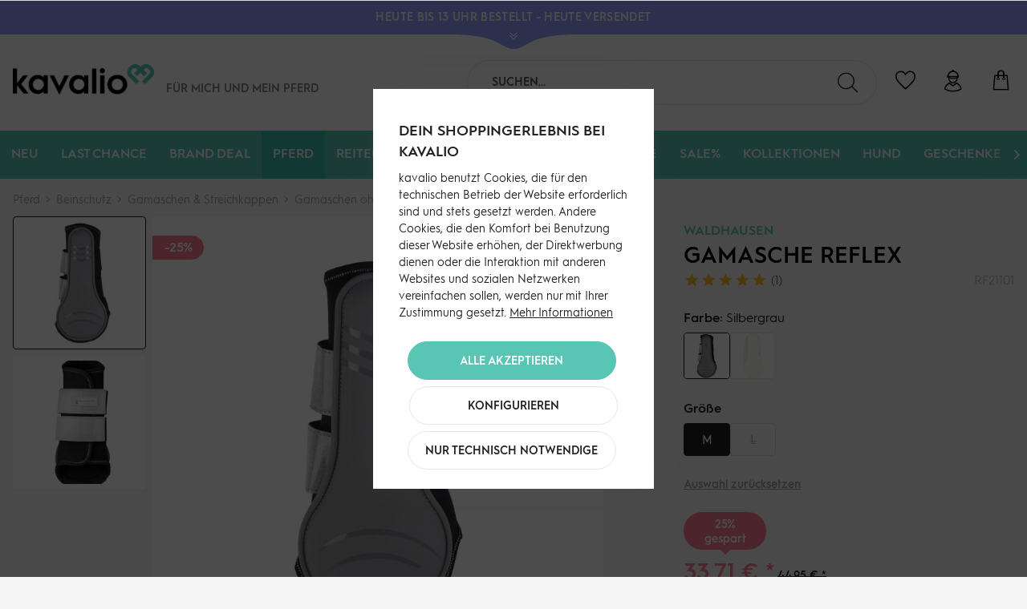

--- FILE ---
content_type: text/html; charset=UTF-8
request_url: https://kavalio.de/pferd/beinschutz/gamaschen-streichkappen/gamaschen-ohne-fell/11699/gamasche-reflex
body_size: 46186
content:
<!DOCTYPE html>
<html class="no-js" lang="de" itemscope="itemscope" itemtype="https://schema.org/WebPage">
<head>
<meta charset="utf-8"><script>window.dataLayer = window.dataLayer || [];</script><script>window.dataLayer.push({"ecommerce":{"detail":{"actionField":{"list":"Gamaschen ohne Fell"},"products":[{"name":"Gamasche Reflex","id":"RF21101","price":"33.71","brand":"Waldhausen","category":"Gamaschen ohne Fell","variant":"Silbergrau M"}]},"currencyCode":"EUR"},"google_tag_params":{"ecomm_pagetype":"product","ecomm_prodid":"RF21101"},"event":"dl_view_item"});</script><script>window.dataLayer = window.dataLayer || [];
function gtag(){ dataLayer.push(arguments); }

gtag('consent','default',{
  ad_storage: 'granted',
  analytics_storage: 'granted',
  ad_user_data: 'granted',
  ad_personalization: 'granted',
  security_storage: 'granted',
  functionality_storage: 'granted',
  personalization_storage: 'granted'
});

gtag('consent','update',{
  ad_storage: 'granted',
  analytics_storage: 'granted',
  ad_user_data: 'granted',
  ad_personalization: 'granted',
  functionality_storage: 'granted',
  personalization_storage: 'granted'
});</script><!-- WbmTagManager -->
<script>
var googleTagManagerFunction = function(w,d,s,l,i) {
    w[l]=w[l]||[];
    w[l].push({'gtm.start':new Date().getTime(),event:'gtm.js'});
    var f=d.getElementsByTagName(s)[0],j=d.createElement(s),dl=l!='dataLayer'?'&l='+l:'';
    j.async=true;
    j.src='https://www.googletagmanager.com/gtm.js?id='+i+dl+'';
    f.parentNode.insertBefore(j,f);
};

setTimeout(() => {
    googleTagManagerFunction(window,document,'script','dataLayer','GTM-N39HX2N');
}, 3000);
</script>
<!-- End WbmTagManager -->
<title>Waldhausen Gamasche Reflex kaufen | kavalio</title>
<meta name="author" content="" />
<meta name="robots" content="index,follow" />
<meta name="revisit-after" content="15 days" />
<meta name="keywords" content="Gamasche Reflex, Waldhausen, Gamaschen ohne Fell, reflektierend, Pferdeschutz" />
<meta name="description" content="Waldhausen Gamasche Reflex: Schütze dein Pferd mit stilvollem Design und hoher Sichtbarkeit. Jetzt entdecken und online bestellen bei kavalio!" />
<meta property="og:type" content="product"/>
<meta property="og:site_name" content="kavalio"/>
<meta property="og:url" content="https://kavalio.de/pferd/beinschutz/gamaschen-streichkappen/gamaschen-ohne-fell/11699/gamasche-reflex"/>
<meta property="og:title" content="Waldhausen Gamasche Reflex"/>
<meta property="og:description" content="Gamasche Reflex von Waldhausen – Sicherheit und Sichtbarkeit für dein Pferd
Gamasche Reflex  von Waldhausen vereint Schutz und Stil in einem. Mit ihrem innovativen Design…"/>
<meta property="og:image" content="https://kavalio.de/media/image/0f/g0/fd/waldhausen-gamasche-reflex-silbergrau.jpg"/>
<meta property="product:brand" content="Waldhausen"/>
<meta property="product:price" content="33,71"/>
<meta property="product:product_link" content="https://kavalio.de/pferd/beinschutz/gamaschen-streichkappen/gamaschen-ohne-fell/11699/gamasche-reflex"/>
<meta name="twitter:card" content="product"/>
<meta name="twitter:site" content="kavalio"/>
<meta name="twitter:title" content="Waldhausen Gamasche Reflex"/>
<meta name="twitter:description" content="Gamasche Reflex von Waldhausen – Sicherheit und Sichtbarkeit für dein Pferd
Gamasche Reflex  von Waldhausen vereint Schutz und Stil in einem. Mit ihrem innovativen Design…"/>
<meta name="twitter:image" content="https://kavalio.de/media/image/0f/g0/fd/waldhausen-gamasche-reflex-silbergrau.jpg"/>
<meta name="thumbnail" content="https://kavalio.de/media/image/0f/g0/fd/waldhausen-gamasche-reflex-silbergrau.jpg"/>
<meta itemprop="copyrightHolder" content="kavalio"/>
<meta itemprop="copyrightYear" content="2014"/>
<meta itemprop="isFamilyFriendly" content="True"/>
<meta itemprop="image" content="https://kavalio.de/media/image/aa/5a/be/kavalio-logo-RGB.png"/>
<meta name="google-site-verification" content="jZCkyyibagsUEirsfDYdTh2VbRS-Bpk_RaRUbTzXZBs" />
<script src="https://kavalio.app.baqend.com/v1/speedkit/install.js?d=production" async crossorigin="anonymous"></script>
<meta name="viewport" content="width=device-width, initial-scale=1.0">
<meta name="mobile-web-app-capable" content="yes">
<meta name="apple-mobile-web-app-title" content="kavalio">
<meta name="apple-mobile-web-app-capable" content="yes">
<meta name="apple-mobile-web-app-status-bar-style" content="default">
<link rel="apple-touch-icon-precomposed" href="https://kavalio.de/media/image/95/39/74/apple-icon-180x180.png">
<link rel="shortcut icon" href="https://kavalio.de/media/image/93/6c/74/favicon-96x96.png">
<meta name="msapplication-navbutton-color" content="#ff7a93" />
<meta name="application-name" content="kavalio" />
<meta name="msapplication-starturl" content="https://kavalio.de/" />
<meta name="msapplication-window" content="width=1024;height=768"/>
<meta name="msapplication-TileImage" content="https://kavalio.de/media/image/e1/97/b8/ms-icon-150x150.png">
<meta name="msapplication-TileColor" content="#ff7a93">
<meta name="theme-color" content="#212121">
<link rel="canonical" href="https://kavalio.de/pferd/beinschutz/gamaschen-streichkappen/gamaschen-ohne-fell/11699/gamasche-reflex" />
<link href="/web/cache/1763652252_53ec30dba1aa387894290d2dffac9d13.css" media="all" rel="stylesheet" type="text/css"/>
<style>img.lazy,img.lazyloading {background: url("[data-uri]") no-repeat 50% 50%;background-size: 20%;}</style>
</head>
<body class="is--ctl-detail is--act-index is--no-sidebar is--listing-mlvp" ><!-- WbmTagManager (noscript) -->
<noscript><iframe src="https://www.googletagmanager.com/ns.html?id=GTM-N39HX2N"
            height="0" width="0" style="display:none;visibility:hidden"></iframe></noscript>
<!-- End WbmTagManager (noscript) -->
<div data-paypalUnifiedMetaDataContainer="true" data-paypalUnifiedRestoreOrderNumberUrl="https://kavalio.de/widgets/PaypalUnifiedOrderNumber/restoreOrderNumber" class="is--hidden">
</div>
<script>var mlvpProductData = [];var mlvpConfig = {controllerUrl: 'https://kavalio.de/MaxiaLvp/ajaxProductBox',inStockInfo: false};</script>
<input type="hidden" id="shopsyKlaviyoData" data-klaviyoApiKey="Ty3bWr" data-cookieRequired="0" data-trackingMethod="javascript" data-trackViewedCart="1" data-backInStockSuccess="" data-controller="detail" data-action="index" data-customerEmail="" data-customerFirstname="" data-customerLastname="" data-customerBirthday="" data-customerPhoneNumber="" data-customerNewsletter="" data-corporateCustomer="" data-customerGroup="" data-articleName="Gamasche Reflex" data-articleOrderNumber="RF21101" data-articleDetailsId="54470" data-mainImage="https://kavalio.de/media/image/0f/g0/fd/waldhausen-gamasche-reflex-silbergrau.jpg" data-url="https://kavalio.de/pferd/beinschutz/gamaschen-streichkappen/gamaschen-ohne-fell/11699/gamasche-reflex?c=1275&amp;number=RF21101" data-categoryName="" data-supplierName="Waldhausen" data-priceNumeric="33.71" data-bruttoPrice="" data-priceNetNumeric="" data-amountNumeric="" data-sAmount="" data-productUrl="https://kavalio.de/ShopsyKlaviyo/getProductData" data-shopName="" data-shippingCosts="" data-sOrderNumber="" data-basketUrl="" data-sBasketJson="" data-basketContentDropshippingJson="" data-getEmailUrl="https://kavalio.de/ShopsyKlaviyo/getEmail" >
<div class="page-wrap">
<noscript class="noscript-main">
<div class="alert is--warning">
<div class="alert--icon">
<i class="icon--element icon--warning"></i>
</div>
<div class="alert--content">
Um kavalio in vollem Umfang nutzen zu k&ouml;nnen, empfehlen wir Ihnen Javascript in Ihrem Browser zu aktiveren.
</div>
</div>
</noscript>
<header class="header-main">
<div class="global-notice" data-visibility="hidden" style="background-color:#97a0ff;">
<div class="global-notice--content" style="color:#ffffff;">
<div class="global-notice--headline">
<strong>HEUTE BIS 13 UHR BESTELLT - HEUTE VERSENDET</strong>
</div>
<div class="global-notice--bodytext">
<div class="global-notice--bodytext-inner">
Jetzt zum Newsletter anmelden und <a href="https://kavalio.de/newsletter/">10€ GUTSCHEIN</a> sichern | Versandkostenfrei ab 89€ (DE)
</div>
</div>
</div>
<button class="global-notice--toggle" aria-label="Toggle Global Notice">
<svg id="Ebene_2" class="global-notice--toggle-form" data-name="Ebene 2" xmlns="http://www.w3.org/2000/svg" width="146.54" height="18.75" viewBox="0 0 146.54 18.75">
<path d="M6.38.74v1c11.33.19,35.11,1.46,50.28,8.5,10.24,4.75,15.22,9.25,23,9.25,8.25,0,12.73-4.5,23-9.25,15.17-7,39-8.31,50.26-8.5v-1Z" transform="translate(-6.38 -0.74)" />
</svg>
<svg xmlns="http://www.w3.org/2000/svg" viewBox="0 0 448 512" class="global-notice--toggle-icon">
<path fill="#ffffff" d="M441.9 89.7L232.5 299.1c-4.7 4.7-12.3 4.7-17 0L6.1 89.7c-4.7-4.7-4.7-12.3 0-17l19.8-19.8c4.7-4.7 12.3-4.7 17 0L224 233.6 405.1 52.9c4.7-4.7 12.3-4.7 17 0l19.8 19.8c4.7 4.7 4.7 12.3 0 17zm0 143l-19.8-19.8c-4.7-4.7-12.3-4.7-17 0L224 393.6 42.9 212.9c-4.7-4.7-12.3-4.7-17 0L6.1 232.7c-4.7 4.7-4.7 12.3 0 17l209.4 209.4c4.7 4.7 12.3 4.7 17 0l209.4-209.4c4.7-4.7 4.7-12.3 0-17z"/>
</svg>
</button>
</div>
<style>
.global-notice--headline {
color: #ffffff;
}
.global-notice--headline a {
color: #ffffff;
}
.global-notice--headline a:hover {
color: #ffffff;
}
.global-notice--bodytext a {
color: #ffffff;
}
.global-notice--bodytext a:hover {
color: #ffffff;
}
.global-notice--toggle-icon path {
fill: #ffffff;
}
.global-notice--toggle-form path {
fill: #97a0ff;
}
</style>
<div class="container header--navigation">
<div class="logo-main block-group" role="banner">
<div class="logo--shop block">
<a class="logo--link" href="https://kavalio.de/" title="kavalio - zur Startseite wechseln">
<picture>
<source srcset="https://kavalio.de/media/image/aa/5a/be/kavalio-logo-RGB.png" media="(min-width: 78.75em)">
<source srcset="https://kavalio.de/media/image/aa/5a/be/kavalio-logo-RGB.png" media="(min-width: 64em)">
<source srcset="https://kavalio.de/media/image/aa/5a/be/kavalio-logo-RGB.png" media="(min-width: 48em)">
<img srcset="https://kavalio.de/media/image/aa/5a/be/kavalio-logo-RGB.png" alt="kavalio - zur Startseite wechseln" />
</picture>
</a>
</div>
<div class="kavalio--header-slogan">
Für mich und <br/>mein Pferd
</div>
<div class="kavalio--xmas-header"></div>
<div class="kavalio--birthday-header"></div>
</div>
<nav class="shop--navigation block-group">
<ul class="navigation--list block-group" role="menubar">
<li class="navigation--entry entry--menu-left" role="menuitem">
<a class="entry--link entry--trigger btn is--icon-left" href="#offcanvas--left" data-offcanvas="true" data-offCanvasSelector=".sidebar-main">
<span class="sr-only">Menü</span>
<i class="icon--menu"></i>
</a>
</li>
<li class="navigation--entry entry--search" role="menuitem" data-search="true" aria-haspopup="true">
<label for="staw-df-mobile-search-trigger" class="btn entry--link entry--trigger">
<i class="kicon-lupe"></i>
<input type="text" id="staw-df-mobile-search-trigger" name="staw-df-mobile-search-trigger" class="entry--trigger-input" placeholder="search"/>
<span class="sr-only">Suche anzeigen / schließen</span>
</label>
<form action="/search" method="get" class="main-search--form">
<input type="search" name="sSearch" aria-label="Suchen..." class="main-search--field" autocomplete="off" autocapitalize="off" placeholder="Suchen..." maxlength="120" />
<button type="submit" class="main-search--button" aria-label="Suchen">
<i class="kicon-lupe"></i>
<span class="main-search--text">Suchen</span>
</button>
<div class="form--ajax-loader">&nbsp;</div>
</form>
<div class="main-search--results"></div>
</li>
    <li class="navigation--entry entry--notepad" role="menuitem">
        <a href="https://kavalio.de/note"
           title="Wunschliste" class="btn">
            <span class="sr-only">Wunschliste</span>
            <i class="kicon-herz"></i>
                    </a>
    </li>




    <li class="navigation--entry entry--account with-slt"
        role="menuitem"
        data-offcanvas="true"
        data-offCanvasSelector=".account--dropdown-navigation">
        
            <a href="https://kavalio.de/account"
               title="Mein Konto"
               aria-label="Mein Konto"
               class="btn is--icon-left entry--link account--link">
                <i class="kicon-nutzer"></i>
            </a>
        

                    
                <div class="account--dropdown-navigation">
                    
                        <div class="navigation--smartphone">
                            <div class="entry--close-off-canvas">
                                <a href="#close-account-menu"
                                   class="account--close-off-canvas"
                                   title="Menü schließen"
                                   aria-label="Menü schließen">
                                    Menü schließen <i
                                            class="icon--arrow-right"></i>
                                </a>
                            </div>
                        </div>
                    

                    
                            <div class="account--menu is--rounded is--personalized">
        
                            
                
    <div class="kavalio--content-hr"><i class="kicon-kavalio_herz"></i></div>
    
                                            <span class="navigation--headline">
                            Du bist noch nicht angemeldet
                        </span>
                                    


                
                <div class="account--menu-container">

                    
                        
                        <ul class="sidebar--navigation navigation--list is--level0 show--active-items">
                            
    

    
        
    
                            <li class="navigation--entry">
                    <span class="navigation--signin">
                        <a href="https://kavalio.de/account#hide-registration"
                           class="blocked--link btn is--primary navigation--signin-btn"
                           data-collapseTarget="#registration"
                           data-action="close">
                            Anmelden
                        </a>
                        <span class="navigation--register">
                            <a href="https://kavalio.de/account#show-registration"
                               class="blocked--link"
                               data-collapseTarget="#registration"
                               data-action="open">
                                <span class="or">Kein Account</span>
                                <span class="register-text">registrieren</span>
                            </a>
                        </span>
                    </span>
                </li>
                    
    
                    <li><div class="amazon-pay-button-wrapper login-dropdown-wrapper">
                <div class="amazon-login-button"></div>
            </div></li>
            


        
                    
    

    
    
            

    
    
    
            
    

    
    
            

    
    
            

    
    
            

    
    
            

    
    
            

    
    
            

                        </ul>
                    
                </div>
                    
    </div>
                    
                </div>
            
            </li>




    <li class="navigation--entry entry--cart" role="menuitem">
        <a class="btn is--icon-left cart--link" href="https://kavalio.de/checkout/cart"
           title="Warenkorb">
			<span class="cart--display">
				                    Warenkorb
                			</span>
            <span class="sr-only">Warenkorb</span>

            <span class="badge is--primary is--minimal cart--quantity is--hidden">0</span>

            <i class="kicon-tasche"></i>

            
            
            
        </a>
        <div class="ajax-loader">&nbsp;</div>
    </li>




</ul>
</nav>
<div class="container--ajax-cart" data-collapse-cart="true" data-displayMode="offcanvas"></div>
</div>
</header>
<nav class="navigation-main">
<div class="container" data-menu-scroller="true" data-listSelector=".navigation--list.container" data-viewPortSelector=".navigation--list-wrapper">
<div class="navigation--list-wrapper">
<ul class="navigation--list container" role="menubar" itemscope="itemscope" itemtype="https://schema.org/SiteNavigationElement">
<li class="navigation--entry is--home" role="menuitem"></li><li class="navigation--entry" role="menuitem"><a class="navigation--link" href="https://kavalio.de/neu/" title="Neu" aria-label="Neu" itemprop="url"><span itemprop="name">Neu</span></a></li><li class="navigation--entry" role="menuitem"><a class="navigation--link" href="https://kavalio.de/last-chance/" title="Last Chance" aria-label="Last Chance" itemprop="url"><span itemprop="name">Last Chance</span></a></li><li class="navigation--entry" role="menuitem"><a class="navigation--link" href="https://kavalio.de/brand-deal/" title="Brand Deal" aria-label="Brand Deal" itemprop="url"><span itemprop="name">Brand Deal</span></a></li><li class="navigation--entry is--active" role="menuitem"><a class="navigation--link is--active" href="https://kavalio.de/pferd/" title="Pferd" aria-label="Pferd" itemprop="url"><span itemprop="name">Pferd</span></a></li><li class="navigation--entry" role="menuitem"><a class="navigation--link" href="https://kavalio.de/reiter/" title="Reiter" aria-label="Reiter" itemprop="url"><span itemprop="name">Reiter</span></a></li><li class="navigation--entry" role="menuitem"><a class="navigation--link" href="https://kavalio.de/stall-futter-pflege/" title="Stall, Futter & Pflege" aria-label="Stall, Futter & Pflege" itemprop="url"><span itemprop="name">Stall, Futter & Pflege</span></a></li><li class="navigation--entry" role="menuitem"><a class="navigation--link" href="https://kavalio.de/gutscheine/" title="Gutscheine" aria-label="Gutscheine" itemprop="url"><span itemprop="name">Gutscheine</span></a></li><li class="navigation--entry" role="menuitem"><a class="navigation--link" href="https://kavalio.de/sale/" title="SALE%" aria-label="SALE%" itemprop="url"><span itemprop="name">SALE%</span></a></li><li class="navigation--entry" role="menuitem"><a class="navigation--link" href="https://kavalio.de/kollektionen/" title="Kollektionen" aria-label="Kollektionen" itemprop="url"><span itemprop="name">Kollektionen</span></a></li><li class="navigation--entry" role="menuitem"><a class="navigation--link" href="https://kavalio.de/hund/" title="Hund" aria-label="Hund" itemprop="url"><span itemprop="name">Hund</span></a></li><li class="navigation--entry" role="menuitem"><a class="navigation--link" href="https://kavalio.de/geschenke/" title="Geschenke" aria-label="Geschenke" itemprop="url"><span itemprop="name">Geschenke</span></a></li><li class="navigation--entry" role="menuitem"><a class="navigation--link" href="https://kavalio.de/partner/" title="Partner" aria-label="Partner" itemprop="url"><span itemprop="name">Partner</span></a></li><li class="navigation--entry" role="menuitem"><a class="navigation--link" href="https://kavalio.de/marken/" title="Marken" aria-label="Marken" itemprop="url"><span itemprop="name">Marken</span></a></li><li class="navigation--entry" role="menuitem"><a class="navigation--link" href="https://kavalio.de/stories/" title="Stories" aria-label="Stories" itemprop="url"><span itemprop="name">Stories</span></a></li>            </ul>
</div>
<div class="advanced-menu" data-advanced-menu="true" data-hoverDelay="250">
<div class="menu--container">
<div class="button-container">
<a href="https://kavalio.de/neu/" class="button--category" title="Zur Kategorie Neu">
<i class="kicon-arrow-right"></i>
Zur Kategorie Neu
</a>
</div>
<div class="content--wrapper has--content">
<ul class="menu--list menu--level-0 columns--4" style="width: 100%;">
<li class="menu--list-item item--level-0" style="width: 100%">
<a href="https://kavalio.de/neu/fuer-den-reiter/" class="menu--list-item-link" aria-label="Für den Reiter" title="Für den Reiter">Für den Reiter</a>
<ul class="menu--list menu--level-1 columns--4">
<li class="menu--list-item item--level-1">
<a href="https://kavalio.de/neu/fuer-den-reiter/reithosen/" class="menu--list-item-link" aria-label="Reithosen" title="Reithosen">Reithosen</a>
</li>
<li class="menu--list-item item--level-1">
<a href="https://kavalio.de/neu/fuer-den-reiter/oberbekleidung/" class="menu--list-item-link" aria-label="Oberbekleidung" title="Oberbekleidung">Oberbekleidung</a>
</li>
<li class="menu--list-item item--level-1">
<a href="https://kavalio.de/neu/fuer-den-reiter/schuhe-stiefel/" class="menu--list-item-link" aria-label="Schuhe &amp; Stiefel" title="Schuhe &amp; Stiefel">Schuhe & Stiefel</a>
</li>
<li class="menu--list-item item--level-1">
<a href="https://kavalio.de/neu/fuer-den-reiter/reithandschuhe/" class="menu--list-item-link" aria-label="Reithandschuhe" title="Reithandschuhe">Reithandschuhe</a>
</li>
<li class="menu--list-item item--level-1">
<a href="https://kavalio.de/neu/fuer-den-reiter/struempfe/" class="menu--list-item-link" aria-label="Strümpfe" title="Strümpfe">Strümpfe</a>
</li>
<li class="menu--list-item item--level-1">
<a href="https://kavalio.de/neu/fuer-den-reiter/accessoires/" class="menu--list-item-link" aria-label="Accessoires" title="Accessoires">Accessoires</a>
</li>
</ul>
</li>
<li class="menu--list-item item--level-0" style="width: 100%">
<a href="https://kavalio.de/neu/fuer-das-pferd/" class="menu--list-item-link" aria-label="Für das Pferd" title="Für das Pferd">Für das Pferd</a>
<ul class="menu--list menu--level-1 columns--4">
<li class="menu--list-item item--level-1">
<a href="https://kavalio.de/neu/fuer-das-pferd/trensen-kandaren/" class="menu--list-item-link" aria-label="Trensen &amp; Kandaren" title="Trensen &amp; Kandaren">Trensen & Kandaren</a>
</li>
<li class="menu--list-item item--level-1">
<a href="https://kavalio.de/neu/fuer-das-pferd/gebisse/" class="menu--list-item-link" aria-label="Gebisse" title="Gebisse">Gebisse</a>
</li>
<li class="menu--list-item item--level-1">
<a href="https://kavalio.de/neu/fuer-das-pferd/halfter-stricke/" class="menu--list-item-link" aria-label="Halfter &amp; Stricke" title="Halfter &amp; Stricke">Halfter & Stricke</a>
</li>
<li class="menu--list-item item--level-1">
<a href="https://kavalio.de/neu/fuer-das-pferd/schabracken/" class="menu--list-item-link" aria-label="Schabracken" title="Schabracken">Schabracken</a>
</li>
<li class="menu--list-item item--level-1">
<a href="https://kavalio.de/neu/fuer-das-pferd/sattelzubehoer/" class="menu--list-item-link" aria-label="Sattelzubehör" title="Sattelzubehör">Sattelzubehör</a>
</li>
<li class="menu--list-item item--level-1">
<a href="https://kavalio.de/neu/fuer-das-pferd/beinschutz/" class="menu--list-item-link" aria-label="Beinschutz" title="Beinschutz">Beinschutz</a>
</li>
<li class="menu--list-item item--level-1">
<a href="https://kavalio.de/neu/fuer-das-pferd/decken-zubehoer/" class="menu--list-item-link" aria-label="Decken &amp; Zubehör" title="Decken &amp; Zubehör">Decken & Zubehör</a>
</li>
<li class="menu--list-item item--level-1">
<a href="https://kavalio.de/neu/fuer-das-pferd/pflegeprodukte/" class="menu--list-item-link" aria-label="Pflegeprodukte" title="Pflegeprodukte">Pflegeprodukte</a>
</li>
<li class="menu--list-item item--level-1">
<a href="https://kavalio.de/neu/fuer-das-pferd/fliegenschutz/" class="menu--list-item-link" aria-label="Fliegenschutz" title="Fliegenschutz">Fliegenschutz</a>
</li>
<li class="menu--list-item item--level-1">
<a href="https://kavalio.de/neu/fuer-das-pferd/pferdefutter-leckerli/" class="menu--list-item-link" aria-label="Pferdefutter &amp; Leckerli" title="Pferdefutter &amp; Leckerli">Pferdefutter & Leckerli</a>
</li>
</ul>
</li>
<li class="menu--list-item item--level-0" style="width: 100%">
<a href="https://kavalio.de/neu/stall-futter-pflege/" class="menu--list-item-link" aria-label="Stall, Futter &amp; Pflege" title="Stall, Futter &amp; Pflege">Stall, Futter & Pflege</a>
</li>
<li class="menu--list-item item--level-0" style="width: 100%">
<a href="https://kavalio.de/neu/hund/" class="menu--list-item-link" aria-label="Hund" title="Hund">Hund</a>
</li>
<li class="menu--list-item item--level-0" style="width: 100%">
<a href="https://kavalio.de/neu/kollektionen/" class="menu--list-item-link" aria-label="Kollektionen" title="Kollektionen">Kollektionen</a>
</li>
</ul>
</div>
</div>
<div class="menu--container">
<div class="button-container">
<a href="https://kavalio.de/last-chance/" class="button--category" title="Zur Kategorie Last Chance">
<i class="kicon-arrow-right"></i>
Zur Kategorie Last Chance
</a>
</div>
<div class="content--wrapper has--content">
<ul class="menu--list menu--level-0 columns--4" style="width: 100%;">
<li class="menu--list-item item--level-0" style="width: 100%">
<a href="https://kavalio.de/last-chance/fuer-den-reiter/" class="menu--list-item-link" aria-label="Für den Reiter" title="Für den Reiter">Für den Reiter</a>
<ul class="menu--list menu--level-1 columns--4">
<li class="menu--list-item item--level-1">
<a href="https://kavalio.de/last-chance/fuer-den-reiter/reithosen/" class="menu--list-item-link" aria-label="Reithosen" title="Reithosen">Reithosen</a>
</li>
<li class="menu--list-item item--level-1">
<a href="https://kavalio.de/last-chance/fuer-den-reiter/oberbekleidung/" class="menu--list-item-link" aria-label="Oberbekleidung" title="Oberbekleidung">Oberbekleidung</a>
</li>
<li class="menu--list-item item--level-1">
<a href="https://kavalio.de/last-chance/fuer-den-reiter/schuhe-stiefel/" class="menu--list-item-link" aria-label="Schuhe &amp; Stiefel" title="Schuhe &amp; Stiefel">Schuhe & Stiefel</a>
</li>
<li class="menu--list-item item--level-1">
<a href="https://kavalio.de/last-chance/fuer-den-reiter/reithelme/" class="menu--list-item-link" aria-label="Reithelme" title="Reithelme">Reithelme</a>
</li>
<li class="menu--list-item item--level-1">
<a href="https://kavalio.de/last-chance/fuer-den-reiter/reithandschuhe/" class="menu--list-item-link" aria-label="Reithandschuhe" title="Reithandschuhe">Reithandschuhe</a>
</li>
<li class="menu--list-item item--level-1">
<a href="https://kavalio.de/last-chance/fuer-den-reiter/struempfe/" class="menu--list-item-link" aria-label="Strümpfe" title="Strümpfe">Strümpfe</a>
</li>
<li class="menu--list-item item--level-1">
<a href="https://kavalio.de/last-chance/fuer-den-reiter/accessoires/" class="menu--list-item-link" aria-label="Accessoires" title="Accessoires">Accessoires</a>
</li>
</ul>
</li>
<li class="menu--list-item item--level-0" style="width: 100%">
<a href="https://kavalio.de/last-chance/fuer-das-pferd/" class="menu--list-item-link" aria-label="Für das Pferd" title="Für das Pferd">Für das Pferd</a>
<ul class="menu--list menu--level-1 columns--4">
<li class="menu--list-item item--level-1">
<a href="https://kavalio.de/last-chance/fuer-das-pferd/trensen-kandaren/" class="menu--list-item-link" aria-label="Trensen &amp; Kandaren" title="Trensen &amp; Kandaren">Trensen & Kandaren</a>
</li>
<li class="menu--list-item item--level-1">
<a href="https://kavalio.de/last-chance/fuer-das-pferd/gebisse/" class="menu--list-item-link" aria-label="Gebisse" title="Gebisse">Gebisse</a>
</li>
<li class="menu--list-item item--level-1">
<a href="https://kavalio.de/last-chance/fuer-das-pferd/halfter-stricke/" class="menu--list-item-link" aria-label="Halfter &amp; Stricke" title="Halfter &amp; Stricke">Halfter & Stricke</a>
</li>
<li class="menu--list-item item--level-1">
<a href="https://kavalio.de/last-chance/fuer-das-pferd/schabracken/" class="menu--list-item-link" aria-label="Schabracken" title="Schabracken">Schabracken</a>
</li>
<li class="menu--list-item item--level-1">
<a href="https://kavalio.de/last-chance/fuer-das-pferd/sattelzubehoer/" class="menu--list-item-link" aria-label="Sattelzubehör" title="Sattelzubehör">Sattelzubehör</a>
</li>
<li class="menu--list-item item--level-1">
<a href="https://kavalio.de/last-chance/fuer-das-pferd/beinschutz/" class="menu--list-item-link" aria-label="Beinschutz" title="Beinschutz">Beinschutz</a>
</li>
<li class="menu--list-item item--level-1">
<a href="https://kavalio.de/last-chance/fuer-das-pferd/decken-zubehoer/" class="menu--list-item-link" aria-label="Decken &amp; Zubehör" title="Decken &amp; Zubehör">Decken & Zubehör</a>
</li>
<li class="menu--list-item item--level-1">
<a href="https://kavalio.de/last-chance/fuer-das-pferd/fliegenschutz/" class="menu--list-item-link" aria-label="Fliegenschutz" title="Fliegenschutz">Fliegenschutz</a>
</li>
<li class="menu--list-item item--level-1">
<a href="https://kavalio.de/last-chance/fuer-das-pferd/zusatzfutter/" class="menu--list-item-link" aria-label="Zusatzfutter" title="Zusatzfutter">Zusatzfutter</a>
</li>
</ul>
</li>
<li class="menu--list-item item--level-0" style="width: 100%">
<a href="https://kavalio.de/last-chance/stall-futter-pflege/" class="menu--list-item-link" aria-label="Stall, Futter &amp; Pflege" title="Stall, Futter &amp; Pflege">Stall, Futter & Pflege</a>
<ul class="menu--list menu--level-1 columns--4">
<li class="menu--list-item item--level-1">
<a href="https://kavalio.de/last-chance/stall-futter-pflege/pflegeprodukte/" class="menu--list-item-link" aria-label="Pflegeprodukte" title="Pflegeprodukte">Pflegeprodukte</a>
</li>
<li class="menu--list-item item--level-1">
<a href="https://kavalio.de/last-chance/stall-futter-pflege/stall-weide/" class="menu--list-item-link" aria-label="Stall &amp; Weide" title="Stall &amp; Weide">Stall & Weide</a>
</li>
<li class="menu--list-item item--level-1">
<a href="https://kavalio.de/last-chance/stall-futter-pflege/putzzeug/" class="menu--list-item-link" aria-label="Putzzeug" title="Putzzeug">Putzzeug</a>
</li>
<li class="menu--list-item item--level-1">
<a href="https://kavalio.de/last-chance/stall-futter-pflege/stallapotheke/" class="menu--list-item-link" aria-label="Stallapotheke" title="Stallapotheke">Stallapotheke</a>
</li>
<li class="menu--list-item item--level-1">
<a href="https://kavalio.de/last-chance/stall-futter-pflege/schermaschinen-scheren/" class="menu--list-item-link" aria-label="Schermaschinen &amp; Scheren" title="Schermaschinen &amp; Scheren">Schermaschinen & Scheren</a>
</li>
<li class="menu--list-item item--level-1">
<a href="https://kavalio.de/last-chance/stall-futter-pflege/pferdefutter/" class="menu--list-item-link" aria-label="Pferdefutter" title="Pferdefutter">Pferdefutter</a>
</li>
</ul>
</li>
<li class="menu--list-item item--level-0" style="width: 100%">
<a href="https://kavalio.de/last-chance/hund/" class="menu--list-item-link" aria-label="Hund" title="Hund">Hund</a>
</li>
</ul>
</div>
</div>
<div class="menu--container">
<div class="button-container">
<a href="https://kavalio.de/brand-deal/" class="button--category" title="Zur Kategorie Brand Deal">
<i class="kicon-arrow-right"></i>
Zur Kategorie Brand Deal
</a>
</div>
<div class="content--wrapper has--content">
<ul class="menu--list menu--level-0 columns--4" style="width: 100%;">
<li class="menu--list-item item--level-0" style="width: 100%">
<a href="https://kavalio.de/brand-deal/fuer-den-reiter/" class="menu--list-item-link" aria-label="Für den Reiter" title="Für den Reiter">Für den Reiter</a>
<ul class="menu--list menu--level-1 columns--4">
<li class="menu--list-item item--level-1">
<a href="https://kavalio.de/brand-deal/fuer-den-reiter/reithosen/" class="menu--list-item-link" aria-label="Reithosen" title="Reithosen">Reithosen</a>
</li>
<li class="menu--list-item item--level-1">
<a href="https://kavalio.de/brand-deal/fuer-den-reiter/oberbekleidung/" class="menu--list-item-link" aria-label="Oberbekleidung" title="Oberbekleidung">Oberbekleidung</a>
</li>
<li class="menu--list-item item--level-1">
<a href="https://kavalio.de/brand-deal/fuer-den-reiter/turnierbekleidung/" class="menu--list-item-link" aria-label="Turnierbekleidung" title="Turnierbekleidung">Turnierbekleidung</a>
</li>
<li class="menu--list-item item--level-1">
<a href="https://kavalio.de/brand-deal/fuer-den-reiter/schuhe-stiefel/" class="menu--list-item-link" aria-label="Schuhe &amp; Stiefel " title="Schuhe &amp; Stiefel ">Schuhe & Stiefel </a>
</li>
<li class="menu--list-item item--level-1">
<a href="https://kavalio.de/brand-deal/fuer-den-reiter/reithelme/" class="menu--list-item-link" aria-label="Reithelme" title="Reithelme">Reithelme</a>
</li>
<li class="menu--list-item item--level-1">
<a href="https://kavalio.de/brand-deal/fuer-den-reiter/reithandschuhe/" class="menu--list-item-link" aria-label="Reithandschuhe" title="Reithandschuhe">Reithandschuhe</a>
</li>
<li class="menu--list-item item--level-1">
<a href="https://kavalio.de/brand-deal/fuer-den-reiter/struempfe/" class="menu--list-item-link" aria-label="Strümpfe" title="Strümpfe">Strümpfe</a>
</li>
<li class="menu--list-item item--level-1">
<a href="https://kavalio.de/brand-deal/fuer-den-reiter/accessoires/" class="menu--list-item-link" aria-label="Accessoires" title="Accessoires">Accessoires</a>
</li>
</ul>
</li>
<li class="menu--list-item item--level-0" style="width: 100%">
<a href="https://kavalio.de/brand-deal/fuer-das-pferd/" class="menu--list-item-link" aria-label="Für das Pferd" title="Für das Pferd">Für das Pferd</a>
<ul class="menu--list menu--level-1 columns--4">
<li class="menu--list-item item--level-1">
<a href="https://kavalio.de/brand-deal/fuer-das-pferd/trensen-kandaren/" class="menu--list-item-link" aria-label="Trensen &amp; Kandaren" title="Trensen &amp; Kandaren">Trensen & Kandaren</a>
</li>
<li class="menu--list-item item--level-1">
<a href="https://kavalio.de/brand-deal/fuer-das-pferd/gebisse/" class="menu--list-item-link" aria-label="Gebisse" title="Gebisse">Gebisse</a>
</li>
<li class="menu--list-item item--level-1">
<a href="https://kavalio.de/brand-deal/fuer-das-pferd/halfter-stricke/" class="menu--list-item-link" aria-label="Halfter &amp; Stricke" title="Halfter &amp; Stricke">Halfter & Stricke</a>
</li>
<li class="menu--list-item item--level-1">
<a href="https://kavalio.de/brand-deal/fuer-das-pferd/schabracken/" class="menu--list-item-link" aria-label="Schabracken" title="Schabracken">Schabracken</a>
</li>
<li class="menu--list-item item--level-1">
<a href="https://kavalio.de/brand-deal/fuer-das-pferd/saettel/" class="menu--list-item-link" aria-label="Sättel " title="Sättel ">Sättel </a>
</li>
<li class="menu--list-item item--level-1">
<a href="https://kavalio.de/brand-deal/fuer-das-pferd/sattelzubehoer/" class="menu--list-item-link" aria-label="Sattelzubehör" title="Sattelzubehör">Sattelzubehör</a>
</li>
<li class="menu--list-item item--level-1">
<a href="https://kavalio.de/brand-deal/fuer-das-pferd/beinschutz/" class="menu--list-item-link" aria-label="Beinschutz" title="Beinschutz">Beinschutz</a>
</li>
<li class="menu--list-item item--level-1">
<a href="https://kavalio.de/brand-deal/fuer-das-pferd/decken-zubehoer/" class="menu--list-item-link" aria-label="Decken &amp; Zubehör" title="Decken &amp; Zubehör">Decken & Zubehör</a>
</li>
<li class="menu--list-item item--level-1">
<a href="https://kavalio.de/brand-deal/fuer-das-pferd/pflegeprodukte/" class="menu--list-item-link" aria-label="Pflegeprodukte" title="Pflegeprodukte">Pflegeprodukte</a>
</li>
<li class="menu--list-item item--level-1">
<a href="https://kavalio.de/brand-deal/fuer-das-pferd/fliegenschutz/" class="menu--list-item-link" aria-label="Fliegenschutz" title="Fliegenschutz">Fliegenschutz</a>
</li>
<li class="menu--list-item item--level-1">
<a href="https://kavalio.de/brand-deal/fuer-das-pferd/pferdefutter-leckerli/" class="menu--list-item-link" aria-label="Pferdefutter &amp; Leckerli" title="Pferdefutter &amp; Leckerli">Pferdefutter & Leckerli</a>
</li>
</ul>
</li>
<li class="menu--list-item item--level-0" style="width: 100%">
<a href="https://kavalio.de/brand-deal/stall-futter-pflege/" class="menu--list-item-link" aria-label="Stall, Futter &amp; Pflege" title="Stall, Futter &amp; Pflege">Stall, Futter & Pflege</a>
<ul class="menu--list menu--level-1 columns--4">
<li class="menu--list-item item--level-1">
<a href="https://kavalio.de/brand-deal/stall-futter-pflege/pflegeprodukte/" class="menu--list-item-link" aria-label="Pflegeprodukte" title="Pflegeprodukte">Pflegeprodukte</a>
</li>
<li class="menu--list-item item--level-1">
<a href="https://kavalio.de/brand-deal/stall-futter-pflege/stall-weide/" class="menu--list-item-link" aria-label="Stall &amp; Weide" title="Stall &amp; Weide">Stall & Weide</a>
</li>
<li class="menu--list-item item--level-1">
<a href="https://kavalio.de/brand-deal/stall-futter-pflege/putzzeug/" class="menu--list-item-link" aria-label="Putzzeug" title="Putzzeug">Putzzeug</a>
</li>
<li class="menu--list-item item--level-1">
<a href="https://kavalio.de/brand-deal/stall-futter-pflege/stallapotheke/" class="menu--list-item-link" aria-label="Stallapotheke" title="Stallapotheke">Stallapotheke</a>
</li>
<li class="menu--list-item item--level-1">
<a href="https://kavalio.de/brand-deal/stall-futter-pflege/schermaschinen-scheren/" class="menu--list-item-link" aria-label="Schermaschinen &amp; Scheren" title="Schermaschinen &amp; Scheren">Schermaschinen & Scheren</a>
</li>
<li class="menu--list-item item--level-1">
<a href="https://kavalio.de/brand-deal/stall-futter-pflege/pferdefutter/" class="menu--list-item-link" aria-label="Pferdefutter" title="Pferdefutter">Pferdefutter</a>
</li>
</ul>
</li>
<li class="menu--list-item item--level-0" style="width: 100%">
<a href="https://kavalio.de/brand-deal/hund/" class="menu--list-item-link" aria-label="Hund" title="Hund">Hund</a>
</li>
<li class="menu--list-item item--level-0" style="width: 100%">
<a href="https://kavalio.de/brand-deal/ab-10-rabatt/" class="menu--list-item-link" aria-label="Ab 10% Rabatt" title="Ab 10% Rabatt">Ab 10% Rabatt</a>
</li>
<li class="menu--list-item item--level-0" style="width: 100%">
<a href="https://kavalio.de/brand-deal/ab-20-rabatt/" class="menu--list-item-link" aria-label="Ab 20% Rabatt" title="Ab 20% Rabatt">Ab 20% Rabatt</a>
</li>
<li class="menu--list-item item--level-0" style="width: 100%">
<a href="https://kavalio.de/brand-deal/ab-30-rabatt/" class="menu--list-item-link" aria-label="Ab 30% Rabatt" title="Ab 30% Rabatt">Ab 30% Rabatt</a>
</li>
<li class="menu--list-item item--level-0" style="width: 100%">
<a href="https://kavalio.de/brand-deal/ab-40-rabatt/" class="menu--list-item-link" aria-label="Ab 40% Rabatt" title="Ab 40% Rabatt">Ab 40% Rabatt</a>
</li>
<li class="menu--list-item item--level-0" style="width: 100%">
<a href="https://kavalio.de/brand-deal/ab-50-rabatt/" class="menu--list-item-link" aria-label="Ab 50% Rabatt" title="Ab 50% Rabatt">Ab 50% Rabatt</a>
</li>
</ul>
</div>
</div>
<div class="menu--container">
<div class="button-container">
<a href="https://kavalio.de/pferd/" class="button--category" title="Zur Kategorie Pferd">
<i class="kicon-arrow-right"></i>
Zur Kategorie Pferd
</a>
</div>
<div class="content--wrapper has--content">
<ul class="menu--list menu--level-0 columns--4" style="width: 100%;">
<li class="menu--list-item item--level-0" style="width: 100%">
<a href="https://kavalio.de/pferd/trensen-kandaren/" class="menu--list-item-link" aria-label="Trensen &amp; Kandaren" title="Trensen &amp; Kandaren">Trensen & Kandaren</a>
<ul class="menu--list menu--level-1 columns--4">
<li class="menu--list-item item--level-1">
<a href="https://kavalio.de/pferd/trensen-kandaren/trensen/" class="menu--list-item-link" aria-label="Trensen" title="Trensen">Trensen</a>
</li>
<li class="menu--list-item item--level-1">
<a href="https://kavalio.de/pferd/trensen-kandaren/kandaren/" class="menu--list-item-link" aria-label="Kandaren" title="Kandaren">Kandaren</a>
</li>
<li class="menu--list-item item--level-1">
<a href="https://kavalio.de/pferd/trensen-kandaren/reithalfter-ersatzteile/" class="menu--list-item-link" aria-label="Reithalfter &amp; Ersatzteile" title="Reithalfter &amp; Ersatzteile">Reithalfter & Ersatzteile</a>
</li>
<li class="menu--list-item item--level-1">
<a href="https://kavalio.de/pferd/trensen-kandaren/stirnbaender/" class="menu--list-item-link" aria-label="Stirnbänder" title="Stirnbänder">Stirnbänder</a>
</li>
<li class="menu--list-item item--level-1">
<a href="https://kavalio.de/pferd/trensen-kandaren/zuegel/" class="menu--list-item-link" aria-label="Zügel" title="Zügel">Zügel</a>
</li>
<li class="menu--list-item item--level-1">
<a href="https://kavalio.de/pferd/trensen-kandaren/zubehoer/" class="menu--list-item-link" aria-label="Zubehör" title="Zubehör">Zubehör</a>
</li>
</ul>
</li>
<li class="menu--list-item item--level-0" style="width: 100%">
<a href="https://kavalio.de/pferd/gebisse/" class="menu--list-item-link" aria-label="Gebisse" title="Gebisse">Gebisse</a>
<ul class="menu--list menu--level-1 columns--4">
<li class="menu--list-item item--level-1">
<a href="https://kavalio.de/pferd/gebisse/wassertrensen/" class="menu--list-item-link" aria-label="Wassertrensen" title="Wassertrensen">Wassertrensen</a>
</li>
<li class="menu--list-item item--level-1">
<a href="https://kavalio.de/pferd/gebisse/olivenkopfgebisse/" class="menu--list-item-link" aria-label="Olivenkopfgebisse" title="Olivenkopfgebisse">Olivenkopfgebisse</a>
</li>
<li class="menu--list-item item--level-1">
<a href="https://kavalio.de/pferd/gebisse/kunststoffgebisse/" class="menu--list-item-link" aria-label="Kunststoffgebisse" title="Kunststoffgebisse">Kunststoffgebisse</a>
</li>
<li class="menu--list-item item--level-1">
<a href="https://kavalio.de/pferd/gebisse/stangengebisse/" class="menu--list-item-link" aria-label="Stangengebisse" title="Stangengebisse">Stangengebisse</a>
</li>
<li class="menu--list-item item--level-1">
<a href="https://kavalio.de/pferd/gebisse/pelham-springkandaren/" class="menu--list-item-link" aria-label="Pelham &amp; Springkandaren" title="Pelham &amp; Springkandaren">Pelham & Springkandaren</a>
</li>
<li class="menu--list-item item--level-1">
<a href="https://kavalio.de/pferd/gebisse/hackamore-sonnenrad/" class="menu--list-item-link" aria-label="Hackamore &amp; Sonnenrad" title="Hackamore &amp; Sonnenrad">Hackamore & Sonnenrad</a>
</li>
<li class="menu--list-item item--level-1">
<a href="https://kavalio.de/pferd/gebisse/dressurkandaren/" class="menu--list-item-link" aria-label="Dressurkandaren" title="Dressurkandaren">Dressurkandaren</a>
</li>
<li class="menu--list-item item--level-1">
<a href="https://kavalio.de/pferd/gebisse/unterlegtrensen/" class="menu--list-item-link" aria-label="Unterlegtrensen" title="Unterlegtrensen">Unterlegtrensen</a>
</li>
<li class="menu--list-item item--level-1">
<a href="https://kavalio.de/pferd/gebisse/spezialgebisse/" class="menu--list-item-link" aria-label="Spezialgebisse" title="Spezialgebisse">Spezialgebisse</a>
</li>
<li class="menu--list-item item--level-1">
<a href="https://kavalio.de/pferd/gebisse/zubehoer/" class="menu--list-item-link" aria-label="Zubehör" title="Zubehör">Zubehör</a>
</li>
</ul>
</li>
<li class="menu--list-item item--level-0" style="width: 100%">
<a href="https://kavalio.de/pferd/halfter-stricke/" class="menu--list-item-link" aria-label="Halfter &amp; Stricke" title="Halfter &amp; Stricke">Halfter & Stricke</a>
<ul class="menu--list menu--level-1 columns--4">
<li class="menu--list-item item--level-1">
<a href="https://kavalio.de/pferd/halfter-stricke/nylonhalfter/" class="menu--list-item-link" aria-label="Nylonhalfter" title="Nylonhalfter">Nylonhalfter</a>
</li>
<li class="menu--list-item item--level-1">
<a href="https://kavalio.de/pferd/halfter-stricke/fellhalfter/" class="menu--list-item-link" aria-label="Fellhalfter" title="Fellhalfter">Fellhalfter</a>
</li>
<li class="menu--list-item item--level-1">
<a href="https://kavalio.de/pferd/halfter-stricke/lederhalfter/" class="menu--list-item-link" aria-label="Lederhalfter" title="Lederhalfter">Lederhalfter</a>
</li>
<li class="menu--list-item item--level-1">
<a href="https://kavalio.de/pferd/halfter-stricke/fressbremsen-maulkoerbe/" class="menu--list-item-link" aria-label="Fressbremsen &amp; Maulkörbe" title="Fressbremsen &amp; Maulkörbe">Fressbremsen & Maulkörbe</a>
</li>
<li class="menu--list-item item--level-1">
<a href="https://kavalio.de/pferd/halfter-stricke/fuehrstricke-seile/" class="menu--list-item-link" aria-label="Führstricke &amp; Seile" title="Führstricke &amp; Seile">Führstricke & Seile</a>
</li>
<li class="menu--list-item item--level-1">
<a href="https://kavalio.de/pferd/halfter-stricke/zubehoer/" class="menu--list-item-link" aria-label="Zubehör" title="Zubehör">Zubehör</a>
</li>
</ul>
</li>
<li class="menu--list-item item--level-0" style="width: 100%">
<a href="https://kavalio.de/pferd/beinschutz/" class="menu--list-item-link" aria-label="Beinschutz" title="Beinschutz">Beinschutz</a>
<ul class="menu--list menu--level-1 columns--4">
<li class="menu--list-item item--level-1">
<a href="https://kavalio.de/pferd/beinschutz/gamaschen-streichkappen/" class="menu--list-item-link" aria-label="Gamaschen &amp; Streichkappen" title="Gamaschen &amp; Streichkappen">Gamaschen & Streichkappen</a>
</li>
<li class="menu--list-item item--level-1">
<a href="https://kavalio.de/pferd/beinschutz/bandagen-bandagierunterlagen/" class="menu--list-item-link" aria-label="Bandagen &amp; Bandagierunterlagen" title="Bandagen &amp; Bandagierunterlagen">Bandagen & Bandagierunterlagen</a>
</li>
<li class="menu--list-item item--level-1">
<a href="https://kavalio.de/pferd/beinschutz/hufglocken-hufschuhe/" class="menu--list-item-link" aria-label="Hufglocken &amp; Hufschuhe" title="Hufglocken &amp; Hufschuhe">Hufglocken & Hufschuhe</a>
</li>
<li class="menu--list-item item--level-1">
<a href="https://kavalio.de/pferd/beinschutz/stall-transportgamaschen/" class="menu--list-item-link" aria-label="Stall- &amp; Transportgamaschen" title="Stall- &amp; Transportgamaschen">Stall- & Transportgamaschen</a>
</li>
<li class="menu--list-item item--level-1">
<a href="https://kavalio.de/pferd/beinschutz/kuehl-funktionsgamaschen/" class="menu--list-item-link" aria-label="Kühl- &amp; Funktionsgamaschen" title="Kühl- &amp; Funktionsgamaschen">Kühl- & Funktionsgamaschen</a>
</li>
</ul>
</li>
<li class="menu--list-item item--level-0" style="width: 100%">
<a href="https://kavalio.de/pferd/saettel/" class="menu--list-item-link" aria-label="Sättel" title="Sättel">Sättel</a>
<ul class="menu--list menu--level-1 columns--4">
<li class="menu--list-item item--level-1">
<a href="https://kavalio.de/pferd/saettel/dressursaettel/" class="menu--list-item-link" aria-label="Dressursättel" title="Dressursättel">Dressursättel</a>
</li>
<li class="menu--list-item item--level-1">
<a href="https://kavalio.de/pferd/saettel/springsaettel/" class="menu--list-item-link" aria-label="Springsättel" title="Springsättel">Springsättel</a>
</li>
<li class="menu--list-item item--level-1">
<a href="https://kavalio.de/pferd/saettel/vielseitigkeitssaettel/" class="menu--list-item-link" aria-label="Vielseitigkeitssättel" title="Vielseitigkeitssättel">Vielseitigkeitssättel</a>
</li>
<li class="menu--list-item item--level-1">
<a href="https://kavalio.de/pferd/saettel/westernsaettel/" class="menu--list-item-link" aria-label="Westernsättel" title="Westernsättel">Westernsättel</a>
</li>
<li class="menu--list-item item--level-1">
<a href="https://kavalio.de/pferd/saettel/ponysaettel/" class="menu--list-item-link" aria-label="Ponysättel" title="Ponysättel">Ponysättel</a>
</li>
<li class="menu--list-item item--level-1">
<a href="https://kavalio.de/pferd/saettel/reitpads/" class="menu--list-item-link" aria-label="Reitpads" title="Reitpads">Reitpads</a>
</li>
</ul>
</li>
<li class="menu--list-item item--level-0" style="width: 100%">
<a href="https://kavalio.de/pferd/sattelzubehoer/" class="menu--list-item-link" aria-label="Sattelzubehör" title="Sattelzubehör">Sattelzubehör</a>
<ul class="menu--list menu--level-1 columns--4">
<li class="menu--list-item item--level-1">
<a href="https://kavalio.de/pferd/sattelzubehoer/schabracken/" class="menu--list-item-link" aria-label="Schabracken" title="Schabracken">Schabracken</a>
</li>
<li class="menu--list-item item--level-1">
<a href="https://kavalio.de/pferd/sattelzubehoer/sattelpads/" class="menu--list-item-link" aria-label="Sattelpads" title="Sattelpads">Sattelpads</a>
</li>
<li class="menu--list-item item--level-1">
<a href="https://kavalio.de/pferd/sattelzubehoer/sattelgurte/" class="menu--list-item-link" aria-label="Sattelgurte" title="Sattelgurte">Sattelgurte</a>
</li>
<li class="menu--list-item item--level-1">
<a href="https://kavalio.de/pferd/sattelzubehoer/steigbuegelriemen/" class="menu--list-item-link" aria-label="Steigbügelriemen" title="Steigbügelriemen">Steigbügelriemen</a>
</li>
<li class="menu--list-item item--level-1">
<a href="https://kavalio.de/pferd/sattelzubehoer/steigbuegel/" class="menu--list-item-link" aria-label="Steigbügel" title="Steigbügel">Steigbügel</a>
</li>
<li class="menu--list-item item--level-1">
<a href="https://kavalio.de/pferd/sattelzubehoer/zubehoer/" class="menu--list-item-link" aria-label="Zubehör" title="Zubehör">Zubehör</a>
</li>
</ul>
</li>
<li class="menu--list-item item--level-0" style="width: 100%">
<a href="https://kavalio.de/pferd/hilfszuegel/" class="menu--list-item-link" aria-label="Hilfszügel" title="Hilfszügel">Hilfszügel</a>
<ul class="menu--list menu--level-1 columns--4">
<li class="menu--list-item item--level-1">
<a href="https://kavalio.de/pferd/hilfszuegel/martingal-vorderzeug/" class="menu--list-item-link" aria-label="Martingal &amp; Vorderzeug" title="Martingal &amp; Vorderzeug">Martingal & Vorderzeug</a>
</li>
<li class="menu--list-item item--level-1">
<a href="https://kavalio.de/pferd/hilfszuegel/ausbinder-sonstige-hilfszuegel/" class="menu--list-item-link" aria-label="Ausbinder &amp; sonstige Hilfszügel" title="Ausbinder &amp; sonstige Hilfszügel">Ausbinder & sonstige Hilfszügel</a>
</li>
</ul>
</li>
<li class="menu--list-item item--level-0" style="width: 100%">
<a href="https://kavalio.de/pferd/pferdedecken/" class="menu--list-item-link" aria-label="Pferdedecken" title="Pferdedecken">Pferdedecken</a>
<ul class="menu--list menu--level-1 columns--4">
<li class="menu--list-item item--level-1">
<a href="https://kavalio.de/pferd/pferdedecken/weidedecken/" class="menu--list-item-link" aria-label="Weidedecken" title="Weidedecken">Weidedecken</a>
</li>
<li class="menu--list-item item--level-1">
<a href="https://kavalio.de/pferd/pferdedecken/stalldecken/" class="menu--list-item-link" aria-label="Stalldecken" title="Stalldecken">Stalldecken</a>
</li>
<li class="menu--list-item item--level-1">
<a href="https://kavalio.de/pferd/pferdedecken/unterdecken/" class="menu--list-item-link" aria-label="Unterdecken" title="Unterdecken">Unterdecken</a>
</li>
<li class="menu--list-item item--level-1">
<a href="https://kavalio.de/pferd/pferdedecken/abschwitzdecken/" class="menu--list-item-link" aria-label="Abschwitzdecken" title="Abschwitzdecken">Abschwitzdecken</a>
</li>
<li class="menu--list-item item--level-1">
<a href="https://kavalio.de/pferd/pferdedecken/funktionsdecken/" class="menu--list-item-link" aria-label="Funktionsdecken" title="Funktionsdecken">Funktionsdecken</a>
</li>
<li class="menu--list-item item--level-1">
<a href="https://kavalio.de/pferd/pferdedecken/transportdecken/" class="menu--list-item-link" aria-label="Transportdecken" title="Transportdecken">Transportdecken</a>
</li>
<li class="menu--list-item item--level-1">
<a href="https://kavalio.de/pferd/pferdedecken/ausreit-fuehrmaschinendecken/" class="menu--list-item-link" aria-label="Ausreit- &amp; Führmaschinendecken" title="Ausreit- &amp; Führmaschinendecken">Ausreit- & Führmaschinendecken</a>
</li>
<li class="menu--list-item item--level-1">
<a href="https://kavalio.de/pferd/pferdedecken/halsteile-zubehoer/" class="menu--list-item-link" aria-label="Halsteile &amp; Zubehör" title="Halsteile &amp; Zubehör">Halsteile & Zubehör</a>
</li>
</ul>
</li>
<li class="menu--list-item item--level-0" style="width: 100%">
<a href="https://kavalio.de/pferd/fliegenschutz/" class="menu--list-item-link" aria-label="Fliegenschutz" title="Fliegenschutz">Fliegenschutz</a>
<ul class="menu--list menu--level-1 columns--4">
<li class="menu--list-item item--level-1">
<a href="https://kavalio.de/pferd/fliegenschutz/fliegendecken-halsteile/" class="menu--list-item-link" aria-label="Fliegendecken &amp; Halsteile" title="Fliegendecken &amp; Halsteile">Fliegendecken & Halsteile</a>
</li>
<li class="menu--list-item item--level-1">
<a href="https://kavalio.de/pferd/fliegenschutz/fliegenmuetzen/" class="menu--list-item-link" aria-label="Fliegenmützen" title="Fliegenmützen">Fliegenmützen</a>
</li>
<li class="menu--list-item item--level-1">
<a href="https://kavalio.de/pferd/fliegenschutz/fliegenmasken/" class="menu--list-item-link" aria-label="Fliegenmasken" title="Fliegenmasken">Fliegenmasken</a>
</li>
<li class="menu--list-item item--level-1">
<a href="https://kavalio.de/pferd/fliegenschutz/fliegenstirnbaender/" class="menu--list-item-link" aria-label="Fliegenstirnbänder" title="Fliegenstirnbänder">Fliegenstirnbänder</a>
</li>
<li class="menu--list-item item--level-1">
<a href="https://kavalio.de/pferd/fliegenschutz/fliegenmittel/" class="menu--list-item-link" aria-label="Fliegenmittel" title="Fliegenmittel">Fliegenmittel</a>
</li>
<li class="menu--list-item item--level-1">
<a href="https://kavalio.de/pferd/fliegenschutz/sonstiger-fliegenschutz/" class="menu--list-item-link" aria-label="Sonstiger Fliegenschutz" title="Sonstiger Fliegenschutz">Sonstiger Fliegenschutz</a>
</li>
</ul>
</li>
<li class="menu--list-item item--level-0" style="width: 100%">
<a href="https://kavalio.de/pferd/longieren/" class="menu--list-item-link" aria-label="Longieren" title="Longieren">Longieren</a>
<ul class="menu--list menu--level-1 columns--4">
<li class="menu--list-item item--level-1">
<a href="https://kavalio.de/pferd/longieren/kappzaeume/" class="menu--list-item-link" aria-label="Kappzäume" title="Kappzäume">Kappzäume</a>
</li>
<li class="menu--list-item item--level-1">
<a href="https://kavalio.de/pferd/longieren/longen/" class="menu--list-item-link" aria-label="Longen" title="Longen">Longen</a>
</li>
<li class="menu--list-item item--level-1">
<a href="https://kavalio.de/pferd/longieren/longiergurte/" class="menu--list-item-link" aria-label="Longiergurte" title="Longiergurte">Longiergurte</a>
</li>
<li class="menu--list-item item--level-1">
<a href="https://kavalio.de/pferd/longieren/sonstiges/" class="menu--list-item-link" aria-label="Sonstiges" title="Sonstiges">Sonstiges</a>
</li>
</ul>
</li>
</ul>
</div>
</div>
<div class="menu--container">
<div class="button-container">
<a href="https://kavalio.de/reiter/" class="button--category" title="Zur Kategorie Reiter">
<i class="kicon-arrow-right"></i>
Zur Kategorie Reiter
</a>
</div>
<div class="content--wrapper has--content">
<ul class="menu--list menu--level-0 columns--4" style="width: 100%;">
<li class="menu--list-item item--level-0" style="width: 100%">
<a href="https://kavalio.de/reiter/damenbekleidung/" class="menu--list-item-link" aria-label="Damenbekleidung" title="Damenbekleidung">Damenbekleidung</a>
<ul class="menu--list menu--level-1 columns--4">
<li class="menu--list-item item--level-1">
<a href="https://kavalio.de/reiter/damenbekleidung/reithosen/" class="menu--list-item-link" aria-label="Reithosen" title="Reithosen">Reithosen</a>
</li>
<li class="menu--list-item item--level-1">
<a href="https://kavalio.de/reiter/damenbekleidung/oberbekleidung/" class="menu--list-item-link" aria-label="Oberbekleidung" title="Oberbekleidung">Oberbekleidung</a>
</li>
<li class="menu--list-item item--level-1">
<a href="https://kavalio.de/reiter/damenbekleidung/jacken/" class="menu--list-item-link" aria-label="Jacken" title="Jacken">Jacken</a>
</li>
<li class="menu--list-item item--level-1">
<a href="https://kavalio.de/reiter/damenbekleidung/maentel/" class="menu--list-item-link" aria-label="Mäntel" title="Mäntel">Mäntel</a>
</li>
<li class="menu--list-item item--level-1">
<a href="https://kavalio.de/reiter/damenbekleidung/westen/" class="menu--list-item-link" aria-label="Westen" title="Westen">Westen</a>
</li>
<li class="menu--list-item item--level-1">
<a href="https://kavalio.de/reiter/damenbekleidung/turnierbekleidung/" class="menu--list-item-link" aria-label="Turnierbekleidung" title="Turnierbekleidung">Turnierbekleidung</a>
</li>
<li class="menu--list-item item--level-1">
<a href="https://kavalio.de/reiter/damenbekleidung/struempfe/" class="menu--list-item-link" aria-label="Strümpfe" title="Strümpfe">Strümpfe</a>
</li>
<li class="menu--list-item item--level-1">
<a href="https://kavalio.de/reiter/damenbekleidung/muetzen-stirnbaender-caps/" class="menu--list-item-link" aria-label="Mützen, Stirnbänder &amp; Caps" title="Mützen, Stirnbänder &amp; Caps">Mützen, Stirnbänder & Caps</a>
</li>
<li class="menu--list-item item--level-1">
<a href="https://kavalio.de/reiter/damenbekleidung/guertel/" class="menu--list-item-link" aria-label="Gürtel" title="Gürtel">Gürtel</a>
</li>
<li class="menu--list-item item--level-1">
<a href="https://kavalio.de/reiter/damenbekleidung/taschen-accessoires/" class="menu--list-item-link" aria-label="Taschen &amp; Accessoires" title="Taschen &amp; Accessoires">Taschen & Accessoires</a>
</li>
<li class="menu--list-item item--level-1">
<a href="https://kavalio.de/reiter/damenbekleidung/waschmittel/" class="menu--list-item-link" aria-label="Waschmittel" title="Waschmittel">Waschmittel</a>
</li>
</ul>
</li>
<li class="menu--list-item item--level-0" style="width: 100%">
<a href="https://kavalio.de/reiter/herrenbekleidung/" class="menu--list-item-link" aria-label="Herrenbekleidung" title="Herrenbekleidung">Herrenbekleidung</a>
<ul class="menu--list menu--level-1 columns--4">
<li class="menu--list-item item--level-1">
<a href="https://kavalio.de/reiter/herrenbekleidung/reithosen/" class="menu--list-item-link" aria-label="Reithosen" title="Reithosen">Reithosen</a>
</li>
<li class="menu--list-item item--level-1">
<a href="https://kavalio.de/reiter/herrenbekleidung/oberbekleidung/" class="menu--list-item-link" aria-label="Oberbekleidung" title="Oberbekleidung">Oberbekleidung</a>
</li>
<li class="menu--list-item item--level-1">
<a href="https://kavalio.de/reiter/herrenbekleidung/jacken-maentel-westen/" class="menu--list-item-link" aria-label="Jacken, Mäntel &amp; Westen" title="Jacken, Mäntel &amp; Westen">Jacken, Mäntel & Westen</a>
</li>
<li class="menu--list-item item--level-1">
<a href="https://kavalio.de/reiter/herrenbekleidung/turnierbekleidung/" class="menu--list-item-link" aria-label="Turnierbekleidung" title="Turnierbekleidung">Turnierbekleidung</a>
</li>
<li class="menu--list-item item--level-1">
<a href="https://kavalio.de/reiter/herrenbekleidung/struempfe/" class="menu--list-item-link" aria-label="Strümpfe" title="Strümpfe">Strümpfe</a>
</li>
<li class="menu--list-item item--level-1">
<a href="https://kavalio.de/reiter/herrenbekleidung/muetzen-caps/" class="menu--list-item-link" aria-label="Mützen &amp; Caps" title="Mützen &amp; Caps">Mützen & Caps</a>
</li>
<li class="menu--list-item item--level-1">
<a href="https://kavalio.de/reiter/herrenbekleidung/guertel-accessoires/" class="menu--list-item-link" aria-label="Gürtel &amp; Accessoires" title="Gürtel &amp; Accessoires">Gürtel & Accessoires</a>
</li>
<li class="menu--list-item item--level-1">
<a href="https://kavalio.de/reiter/herrenbekleidung/waschmittel/" class="menu--list-item-link" aria-label="Waschmittel" title="Waschmittel">Waschmittel</a>
</li>
</ul>
</li>
<li class="menu--list-item item--level-0" style="width: 100%">
<a href="https://kavalio.de/reiter/kinder/" class="menu--list-item-link" aria-label="Kinder" title="Kinder">Kinder</a>
<ul class="menu--list menu--level-1 columns--4">
<li class="menu--list-item item--level-1">
<a href="https://kavalio.de/reiter/kinder/oberbekleidung-reithosen/" class="menu--list-item-link" aria-label="Oberbekleidung &amp; Reithosen" title="Oberbekleidung &amp; Reithosen">Oberbekleidung & Reithosen</a>
</li>
<li class="menu--list-item item--level-1">
<a href="https://kavalio.de/reiter/kinder/handschuhe-struempfe/" class="menu--list-item-link" aria-label="Handschuhe &amp; Strümpfe" title="Handschuhe &amp; Strümpfe">Handschuhe & Strümpfe</a>
</li>
<li class="menu--list-item item--level-1">
<a href="https://kavalio.de/reiter/kinder/helme-sicherheitswesten/" class="menu--list-item-link" aria-label="Helme &amp; Sicherheitswesten" title="Helme &amp; Sicherheitswesten">Helme & Sicherheitswesten</a>
</li>
<li class="menu--list-item item--level-1">
<a href="https://kavalio.de/reiter/kinder/stiefel-stiefeletten-chaps/" class="menu--list-item-link" aria-label="Stiefel, Stiefeletten &amp; Chaps" title="Stiefel, Stiefeletten &amp; Chaps">Stiefel, Stiefeletten & Chaps</a>
</li>
<li class="menu--list-item item--level-1">
<a href="https://kavalio.de/reiter/kinder/kinderspielzeug-geschenke/" class="menu--list-item-link" aria-label="Kinderspielzeug &amp; Geschenke" title="Kinderspielzeug &amp; Geschenke">Kinderspielzeug & Geschenke</a>
</li>
<li class="menu--list-item item--level-1">
<a href="https://kavalio.de/reiter/kinder/putzzeug-fuer-kinder/" class="menu--list-item-link" aria-label="Putzzeug für Kinder" title="Putzzeug für Kinder">Putzzeug für Kinder</a>
</li>
</ul>
</li>
<li class="menu--list-item item--level-0" style="width: 100%">
<a href="https://kavalio.de/reiter/reitstiefel-stiefeletten-chaps/" class="menu--list-item-link" aria-label="Reitstiefel, Stiefeletten &amp; Chaps" title="Reitstiefel, Stiefeletten &amp; Chaps">Reitstiefel, Stiefeletten & Chaps</a>
<ul class="menu--list menu--level-1 columns--4">
<li class="menu--list-item item--level-1">
<a href="https://kavalio.de/reiter/reitstiefel-stiefeletten-chaps/reitstiefel/" class="menu--list-item-link" aria-label="Reitstiefel" title="Reitstiefel">Reitstiefel</a>
</li>
<li class="menu--list-item item--level-1">
<a href="https://kavalio.de/reiter/reitstiefel-stiefeletten-chaps/stiefeletten/" class="menu--list-item-link" aria-label="Stiefeletten " title="Stiefeletten ">Stiefeletten </a>
</li>
<li class="menu--list-item item--level-1">
<a href="https://kavalio.de/reiter/reitstiefel-stiefeletten-chaps/chaps/" class="menu--list-item-link" aria-label="Chaps" title="Chaps">Chaps</a>
</li>
<li class="menu--list-item item--level-1">
<a href="https://kavalio.de/reiter/reitstiefel-stiefeletten-chaps/stall-outdoorschuhe/" class="menu--list-item-link" aria-label="Stall- &amp; Outdoorschuhe" title="Stall- &amp; Outdoorschuhe">Stall- & Outdoorschuhe</a>
</li>
<li class="menu--list-item item--level-1">
<a href="https://kavalio.de/reiter/reitstiefel-stiefeletten-chaps/freizeitschuhe-sneaker/" class="menu--list-item-link" aria-label="Freizeitschuhe &amp; Sneaker" title="Freizeitschuhe &amp; Sneaker">Freizeitschuhe & Sneaker</a>
</li>
<li class="menu--list-item item--level-1">
<a href="https://kavalio.de/reiter/reitstiefel-stiefeletten-chaps/gummistiefel/" class="menu--list-item-link" aria-label="Gummistiefel" title="Gummistiefel">Gummistiefel</a>
</li>
<li class="menu--list-item item--level-1">
<a href="https://kavalio.de/reiter/reitstiefel-stiefeletten-chaps/winterstiefel-winterstiefeletten/" class="menu--list-item-link" aria-label="Winterstiefel &amp; Winterstiefeletten" title="Winterstiefel &amp; Winterstiefeletten">Winterstiefel & Winterstiefeletten</a>
</li>
<li class="menu--list-item item--level-1">
<a href="https://kavalio.de/reiter/reitstiefel-stiefeletten-chaps/stiefeltaschen-zubehoer/" class="menu--list-item-link" aria-label="Stiefeltaschen &amp; Zubehör" title="Stiefeltaschen &amp; Zubehör">Stiefeltaschen & Zubehör</a>
</li>
</ul>
</li>
<li class="menu--list-item item--level-0" style="width: 100%">
<a href="https://kavalio.de/reiter/reithelme-zubehoer/" class="menu--list-item-link" aria-label="Reithelme &amp; Zubehör" title="Reithelme &amp; Zubehör">Reithelme & Zubehör</a>
<ul class="menu--list menu--level-1 columns--4">
<li class="menu--list-item item--level-1">
<a href="https://kavalio.de/reiter/reithelme-zubehoer/reithelme/" class="menu--list-item-link" aria-label="Reithelme" title="Reithelme">Reithelme</a>
</li>
<li class="menu--list-item item--level-1">
<a href="https://kavalio.de/reiter/reithelme-zubehoer/innenfutter-inlays/" class="menu--list-item-link" aria-label="Innenfutter &amp; Inlays" title="Innenfutter &amp; Inlays">Innenfutter & Inlays</a>
</li>
<li class="menu--list-item item--level-1">
<a href="https://kavalio.de/reiter/reithelme-zubehoer/helmtaschen-zubehoer/" class="menu--list-item-link" aria-label="Helmtaschen &amp; Zubehör" title="Helmtaschen &amp; Zubehör">Helmtaschen & Zubehör</a>
</li>
</ul>
</li>
<li class="menu--list-item item--level-0" style="width: 100%">
<a href="https://kavalio.de/reiter/sicherheitswesten/" class="menu--list-item-link" aria-label="Sicherheitswesten" title="Sicherheitswesten">Sicherheitswesten</a>
</li>
<li class="menu--list-item item--level-0" style="width: 100%">
<a href="https://kavalio.de/reiter/handschuhe/" class="menu--list-item-link" aria-label="Handschuhe" title="Handschuhe">Handschuhe</a>
<ul class="menu--list menu--level-1 columns--4">
<li class="menu--list-item item--level-1">
<a href="https://kavalio.de/reiter/handschuhe/ganzjaehrige-reithandschuhe/" class="menu--list-item-link" aria-label="Ganzjährige Reithandschuhe" title="Ganzjährige Reithandschuhe">Ganzjährige Reithandschuhe</a>
</li>
<li class="menu--list-item item--level-1">
<a href="https://kavalio.de/reiter/handschuhe/winterreithandschuhe/" class="menu--list-item-link" aria-label="Winterreithandschuhe" title="Winterreithandschuhe">Winterreithandschuhe</a>
</li>
<li class="menu--list-item item--level-1">
<a href="https://kavalio.de/reiter/handschuhe/sonstige-handschuhe/" class="menu--list-item-link" aria-label="Sonstige Handschuhe" title="Sonstige Handschuhe">Sonstige Handschuhe</a>
</li>
</ul>
</li>
<li class="menu--list-item item--level-0" style="width: 100%">
<a href="https://kavalio.de/reiter/sporen-gerten/" class="menu--list-item-link" aria-label="Sporen &amp; Gerten" title="Sporen &amp; Gerten">Sporen & Gerten</a>
<ul class="menu--list menu--level-1 columns--4">
<li class="menu--list-item item--level-1">
<a href="https://kavalio.de/reiter/sporen-gerten/dorn-sporen/" class="menu--list-item-link" aria-label="Dorn-Sporen" title="Dorn-Sporen">Dorn-Sporen</a>
</li>
<li class="menu--list-item item--level-1">
<a href="https://kavalio.de/reiter/sporen-gerten/rad-sporen/" class="menu--list-item-link" aria-label="Rad-Sporen" title="Rad-Sporen">Rad-Sporen</a>
</li>
<li class="menu--list-item item--level-1">
<a href="https://kavalio.de/reiter/sporen-gerten/spezial-sporen/" class="menu--list-item-link" aria-label="Spezial-Sporen" title="Spezial-Sporen">Spezial-Sporen</a>
</li>
<li class="menu--list-item item--level-1">
<a href="https://kavalio.de/reiter/sporen-gerten/sporenriemen-zubehoer/" class="menu--list-item-link" aria-label="Sporenriemen &amp; Zubehör" title="Sporenriemen &amp; Zubehör">Sporenriemen & Zubehör</a>
</li>
<li class="menu--list-item item--level-1">
<a href="https://kavalio.de/reiter/sporen-gerten/gerten/" class="menu--list-item-link" aria-label="Gerten" title="Gerten">Gerten</a>
</li>
</ul>
</li>
<li class="menu--list-item item--level-0" style="width: 100%">
<a href="https://kavalio.de/reiter/hobby-horsing/" class="menu--list-item-link" aria-label="Hobby Horsing" title="Hobby Horsing">Hobby Horsing</a>
<ul class="menu--list menu--level-1 columns--4">
<li class="menu--list-item item--level-1">
<a href="https://kavalio.de/reiter/hobby-horsing/steckenpferde/" class="menu--list-item-link" aria-label="Steckenpferde" title="Steckenpferde">Steckenpferde</a>
</li>
<li class="menu--list-item item--level-1">
<a href="https://kavalio.de/reiter/hobby-horsing/zubehoer/" class="menu--list-item-link" aria-label="Zubehör" title="Zubehör">Zubehör</a>
</li>
</ul>
</li>
</ul>
</div>
</div>
<div class="menu--container">
<div class="button-container">
<a href="https://kavalio.de/stall-futter-pflege/" class="button--category" title="Zur Kategorie Stall, Futter &amp; Pflege">
<i class="kicon-arrow-right"></i>
Zur Kategorie Stall, Futter & Pflege
</a>
</div>
<div class="content--wrapper has--content">
<ul class="menu--list menu--level-0 columns--4" style="width: 100%;">
<li class="menu--list-item item--level-0" style="width: 100%">
<a href="https://kavalio.de/stall-futter-pflege/pflegeprodukte/" class="menu--list-item-link" aria-label="Pflegeprodukte" title="Pflegeprodukte">Pflegeprodukte</a>
<ul class="menu--list menu--level-1 columns--4">
<li class="menu--list-item item--level-1">
<a href="https://kavalio.de/stall-futter-pflege/pflegeprodukte/fell-langhaar/" class="menu--list-item-link" aria-label="Fell &amp; Langhaar" title="Fell &amp; Langhaar">Fell & Langhaar</a>
</li>
<li class="menu--list-item item--level-1">
<a href="https://kavalio.de/stall-futter-pflege/pflegeprodukte/hautpflege/" class="menu--list-item-link" aria-label="Hautpflege" title="Hautpflege">Hautpflege</a>
</li>
<li class="menu--list-item item--level-1">
<a href="https://kavalio.de/stall-futter-pflege/pflegeprodukte/hufpflege/" class="menu--list-item-link" aria-label="Hufpflege" title="Hufpflege">Hufpflege</a>
</li>
<li class="menu--list-item item--level-1">
<a href="https://kavalio.de/stall-futter-pflege/pflegeprodukte/waschen/" class="menu--list-item-link" aria-label="Waschen" title="Waschen">Waschen</a>
</li>
<li class="menu--list-item item--level-1">
<a href="https://kavalio.de/stall-futter-pflege/pflegeprodukte/lederpflege/" class="menu--list-item-link" aria-label="Lederpflege" title="Lederpflege">Lederpflege</a>
</li>
<li class="menu--list-item item--level-1">
<a href="https://kavalio.de/stall-futter-pflege/pflegeprodukte/sonstige/" class="menu--list-item-link" aria-label="Sonstige" title="Sonstige">Sonstige</a>
</li>
</ul>
</li>
<li class="menu--list-item item--level-0" style="width: 100%">
<a href="https://kavalio.de/stall-futter-pflege/stallapotheke/" class="menu--list-item-link" aria-label="Stallapotheke" title="Stallapotheke">Stallapotheke</a>
<ul class="menu--list menu--level-1 columns--4">
<li class="menu--list-item item--level-1">
<a href="https://kavalio.de/stall-futter-pflege/stallapotheke/erste-hilfe-wundpflege/" class="menu--list-item-link" aria-label="Erste Hilfe &amp; Wundpflege" title="Erste Hilfe &amp; Wundpflege">Erste Hilfe & Wundpflege</a>
</li>
<li class="menu--list-item item--level-1">
<a href="https://kavalio.de/stall-futter-pflege/stallapotheke/massage-kuehlgel/" class="menu--list-item-link" aria-label="Massage &amp; Kühlgel" title="Massage &amp; Kühlgel">Massage & Kühlgel</a>
</li>
<li class="menu--list-item item--level-1">
<a href="https://kavalio.de/stall-futter-pflege/stallapotheke/verbandsmaterial/" class="menu--list-item-link" aria-label="Verbandsmaterial" title="Verbandsmaterial">Verbandsmaterial</a>
</li>
<li class="menu--list-item item--level-1">
<a href="https://kavalio.de/stall-futter-pflege/stallapotheke/inhalatoren/" class="menu--list-item-link" aria-label="Inhalatoren" title="Inhalatoren">Inhalatoren</a>
</li>
<li class="menu--list-item item--level-1">
<a href="https://kavalio.de/stall-futter-pflege/stallapotheke/massagegeraete/" class="menu--list-item-link" aria-label="Massagegeräte" title="Massagegeräte">Massagegeräte</a>
</li>
</ul>
</li>
<li class="menu--list-item item--level-0" style="width: 100%">
<a href="https://kavalio.de/stall-futter-pflege/putzzeug/" class="menu--list-item-link" aria-label="Putzzeug" title="Putzzeug">Putzzeug</a>
<ul class="menu--list menu--level-1 columns--4">
<li class="menu--list-item item--level-1">
<a href="https://kavalio.de/stall-futter-pflege/putzzeug/buersten/" class="menu--list-item-link" aria-label="Bürsten" title="Bürsten">Bürsten</a>
</li>
<li class="menu--list-item item--level-1">
<a href="https://kavalio.de/stall-futter-pflege/putzzeug/striegel/" class="menu--list-item-link" aria-label="Striegel" title="Striegel">Striegel</a>
</li>
<li class="menu--list-item item--level-1">
<a href="https://kavalio.de/stall-futter-pflege/putzzeug/hufpflege/" class="menu--list-item-link" aria-label="Hufpflege" title="Hufpflege">Hufpflege</a>
</li>
<li class="menu--list-item item--level-1">
<a href="https://kavalio.de/stall-futter-pflege/putzzeug/schwaemme-tuecher/" class="menu--list-item-link" aria-label="Schwämme &amp; Tücher" title="Schwämme &amp; Tücher">Schwämme & Tücher</a>
</li>
<li class="menu--list-item item--level-1">
<a href="https://kavalio.de/stall-futter-pflege/putzzeug/kaemme-schweissmesser/" class="menu--list-item-link" aria-label="Kämme &amp; Schweißmesser" title="Kämme &amp; Schweißmesser">Kämme & Schweißmesser</a>
</li>
<li class="menu--list-item item--level-1">
<a href="https://kavalio.de/stall-futter-pflege/putzzeug/putzkisten-taschen/" class="menu--list-item-link" aria-label="Putzkisten &amp; Taschen" title="Putzkisten &amp; Taschen">Putzkisten & Taschen</a>
</li>
</ul>
</li>
<li class="menu--list-item item--level-0" style="width: 100%">
<a href="https://kavalio.de/stall-futter-pflege/schermaschinen-scheren/" class="menu--list-item-link" aria-label="Schermaschinen &amp; Scheren" title="Schermaschinen &amp; Scheren">Schermaschinen & Scheren</a>
<ul class="menu--list menu--level-1 columns--4">
<li class="menu--list-item item--level-1">
<a href="https://kavalio.de/stall-futter-pflege/schermaschinen-scheren/schermaschinen-zubehoer/" class="menu--list-item-link" aria-label="Schermaschinen &amp; Zubehör" title="Schermaschinen &amp; Zubehör">Schermaschinen & Zubehör</a>
</li>
<li class="menu--list-item item--level-1">
<a href="https://kavalio.de/stall-futter-pflege/schermaschinen-scheren/scheren/" class="menu--list-item-link" aria-label="Scheren" title="Scheren">Scheren</a>
</li>
</ul>
</li>
<li class="menu--list-item item--level-0" style="width: 100%">
<a href="https://kavalio.de/stall-futter-pflege/pferdefutter/" class="menu--list-item-link" aria-label="Pferdefutter" title="Pferdefutter">Pferdefutter</a>
<ul class="menu--list menu--level-1 columns--4">
<li class="menu--list-item item--level-1">
<a href="https://kavalio.de/stall-futter-pflege/pferdefutter/mash/" class="menu--list-item-link" aria-label="Mash" title="Mash">Mash</a>
</li>
<li class="menu--list-item item--level-1">
<a href="https://kavalio.de/stall-futter-pflege/pferdefutter/leckerlis/" class="menu--list-item-link" aria-label="Leckerlis" title="Leckerlis">Leckerlis</a>
</li>
<li class="menu--list-item item--level-1">
<a href="https://kavalio.de/stall-futter-pflege/pferdefutter/lecksteine-beschaeftigung/" class="menu--list-item-link" aria-label="Lecksteine &amp; Beschäftigung" title="Lecksteine &amp; Beschäftigung">Lecksteine & Beschäftigung</a>
</li>
</ul>
</li>
<li class="menu--list-item item--level-0" style="width: 100%">
<a href="https://kavalio.de/stall-futter-pflege/ergaenzungsfutter/" class="menu--list-item-link" aria-label="Ergänzungsfutter" title="Ergänzungsfutter">Ergänzungsfutter</a>
<ul class="menu--list menu--level-1 columns--4">
<li class="menu--list-item item--level-1">
<a href="https://kavalio.de/stall-futter-pflege/ergaenzungsfutter/mineralfutter-vitamine/" class="menu--list-item-link" aria-label="Mineralfutter &amp; Vitamine" title="Mineralfutter &amp; Vitamine">Mineralfutter & Vitamine</a>
</li>
<li class="menu--list-item item--level-1">
<a href="https://kavalio.de/stall-futter-pflege/ergaenzungsfutter/bewegungsapparat/" class="menu--list-item-link" aria-label="Bewegungsapparat" title="Bewegungsapparat">Bewegungsapparat</a>
</li>
<li class="menu--list-item item--level-1">
<a href="https://kavalio.de/stall-futter-pflege/ergaenzungsfutter/atemwege-immunsystem/" class="menu--list-item-link" aria-label="Atemwege &amp; Immunsystem" title="Atemwege &amp; Immunsystem">Atemwege & Immunsystem</a>
</li>
<li class="menu--list-item item--level-1">
<a href="https://kavalio.de/stall-futter-pflege/ergaenzungsfutter/fell-haut-huf/" class="menu--list-item-link" aria-label="Fell, Haut &amp; Huf" title="Fell, Haut &amp; Huf">Fell, Haut & Huf</a>
</li>
<li class="menu--list-item item--level-1">
<a href="https://kavalio.de/stall-futter-pflege/ergaenzungsfutter/verdauungssystem/" class="menu--list-item-link" aria-label="Verdauungssystem " title="Verdauungssystem ">Verdauungssystem </a>
</li>
<li class="menu--list-item item--level-1">
<a href="https://kavalio.de/stall-futter-pflege/ergaenzungsfutter/nerven-hormonhaushalt/" class="menu--list-item-link" aria-label="Nerven &amp; Hormonhaushalt" title="Nerven &amp; Hormonhaushalt">Nerven & Hormonhaushalt</a>
</li>
<li class="menu--list-item item--level-1">
<a href="https://kavalio.de/stall-futter-pflege/ergaenzungsfutter/organe-stoffwechsel/" class="menu--list-item-link" aria-label="Organe &amp; Stoffwechsel" title="Organe &amp; Stoffwechsel">Organe & Stoffwechsel</a>
</li>
<li class="menu--list-item item--level-1">
<a href="https://kavalio.de/stall-futter-pflege/ergaenzungsfutter/energie-leistung/" class="menu--list-item-link" aria-label="Energie &amp; Leistung" title="Energie &amp; Leistung">Energie & Leistung</a>
</li>
<li class="menu--list-item item--level-1">
<a href="https://kavalio.de/stall-futter-pflege/ergaenzungsfutter/insektenschutz/" class="menu--list-item-link" aria-label="Insektenschutz" title="Insektenschutz">Insektenschutz</a>
</li>
</ul>
</li>
<li class="menu--list-item item--level-0" style="width: 100%">
<a href="https://kavalio.de/stall-futter-pflege/stallbedarf/" class="menu--list-item-link" aria-label="Stallbedarf" title="Stallbedarf">Stallbedarf</a>
<ul class="menu--list menu--level-1 columns--4">
<li class="menu--list-item item--level-1">
<a href="https://kavalio.de/stall-futter-pflege/stallbedarf/futtereimer-troege-schuesseln/" class="menu--list-item-link" aria-label="Futtereimer, Tröge &amp; Schüsseln" title="Futtereimer, Tröge &amp; Schüsseln">Futtereimer, Tröge & Schüsseln</a>
</li>
<li class="menu--list-item item--level-1">
<a href="https://kavalio.de/stall-futter-pflege/stallbedarf/traenken-wasserkanister/" class="menu--list-item-link" aria-label="Tränken &amp; Wasserkanister" title="Tränken &amp; Wasserkanister">Tränken & Wasserkanister</a>
</li>
<li class="menu--list-item item--level-1">
<a href="https://kavalio.de/stall-futter-pflege/stallbedarf/heunetze-heuraufen/" class="menu--list-item-link" aria-label="Heunetze &amp; Heuraufen" title="Heunetze &amp; Heuraufen">Heunetze & Heuraufen</a>
</li>
<li class="menu--list-item item--level-1">
<a href="https://kavalio.de/stall-futter-pflege/stallbedarf/mistgabeln-schaufeln/" class="menu--list-item-link" aria-label="Mistgabeln &amp; Schaufeln" title="Mistgabeln &amp; Schaufeln">Mistgabeln & Schaufeln</a>
</li>
<li class="menu--list-item item--level-1">
<a href="https://kavalio.de/stall-futter-pflege/stallbedarf/anbinder-halter-haken/" class="menu--list-item-link" aria-label="Anbinder, Halter &amp; Haken" title="Anbinder, Halter &amp; Haken">Anbinder, Halter & Haken</a>
</li>
<li class="menu--list-item item--level-1">
<a href="https://kavalio.de/stall-futter-pflege/stallbedarf/pferdespielzeug-beschaeftigung/" class="menu--list-item-link" aria-label="Pferdespielzeug &amp; Beschäftigung" title="Pferdespielzeug &amp; Beschäftigung">Pferdespielzeug & Beschäftigung</a>
</li>
<li class="menu--list-item item--level-1">
<a href="https://kavalio.de/stall-futter-pflege/stallbedarf/boxenvorhaenge-trittschutz/" class="menu--list-item-link" aria-label="Boxenvorhänge &amp; Trittschutz" title="Boxenvorhänge &amp; Trittschutz">Boxenvorhänge & Trittschutz</a>
</li>
<li class="menu--list-item item--level-1">
<a href="https://kavalio.de/stall-futter-pflege/stallbedarf/boxentaschen-aufbewahrung/" class="menu--list-item-link" aria-label="Boxentaschen &amp; Aufbewahrung" title="Boxentaschen &amp; Aufbewahrung">Boxentaschen & Aufbewahrung</a>
</li>
<li class="menu--list-item item--level-1">
<a href="https://kavalio.de/stall-futter-pflege/stallbedarf/bahnpunkte-hindernisse/" class="menu--list-item-link" aria-label="Bahnpunkte &amp; Hindernisse" title="Bahnpunkte &amp; Hindernisse">Bahnpunkte & Hindernisse</a>
</li>
<li class="menu--list-item item--level-1">
<a href="https://kavalio.de/stall-futter-pflege/stallbedarf/kameras-kommunikation/" class="menu--list-item-link" aria-label="Kameras &amp; Kommunikation" title="Kameras &amp; Kommunikation">Kameras & Kommunikation</a>
</li>
<li class="menu--list-item item--level-1">
<a href="https://kavalio.de/stall-futter-pflege/stallbedarf/lampen-strahler/" class="menu--list-item-link" aria-label="Lampen &amp; Strahler" title="Lampen &amp; Strahler">Lampen & Strahler</a>
</li>
<li class="menu--list-item item--level-1">
<a href="https://kavalio.de/stall-futter-pflege/stallbedarf/weiteres-stall-boxenzubehoer/" class="menu--list-item-link" aria-label="Weiteres Stall- &amp; Boxenzubehör" title="Weiteres Stall- &amp; Boxenzubehör">Weiteres Stall- & Boxenzubehör</a>
</li>
</ul>
</li>
<li class="menu--list-item item--level-0" style="width: 100%">
<a href="https://kavalio.de/stall-futter-pflege/turnier-transport/" class="menu--list-item-link" aria-label="Turnier &amp; Transport" title="Turnier &amp; Transport">Turnier & Transport</a>
<ul class="menu--list menu--level-1 columns--4">
<li class="menu--list-item item--level-1">
<a href="https://kavalio.de/stall-futter-pflege/turnier-transport/maehnengummis-einnaehen/" class="menu--list-item-link" aria-label="Mähnengummis &amp; Einnähen" title="Mähnengummis &amp; Einnähen">Mähnengummis & Einnähen</a>
</li>
<li class="menu--list-item item--level-1">
<a href="https://kavalio.de/stall-futter-pflege/turnier-transport/startnummern/" class="menu--list-item-link" aria-label="Startnummern" title="Startnummern">Startnummern</a>
</li>
<li class="menu--list-item item--level-1">
<a href="https://kavalio.de/stall-futter-pflege/turnier-transport/schweifschoner-verladehilfen/" class="menu--list-item-link" aria-label="Schweifschoner &amp; Verladehilfen" title="Schweifschoner &amp; Verladehilfen">Schweifschoner & Verladehilfen</a>
</li>
</ul>
</li>
<li class="menu--list-item item--level-0" style="width: 100%">
<a href="https://kavalio.de/stall-futter-pflege/weidezubehoer/" class="menu--list-item-link" aria-label="Weidezubehör" title="Weidezubehör">Weidezubehör</a>
<ul class="menu--list menu--level-1 columns--4">
<li class="menu--list-item item--level-1">
<a href="https://kavalio.de/stall-futter-pflege/weidezubehoer/weidezaunband/" class="menu--list-item-link" aria-label="Weidezaunband" title="Weidezaunband">Weidezaunband</a>
</li>
<li class="menu--list-item item--level-1">
<a href="https://kavalio.de/stall-futter-pflege/weidezubehoer/weidezaungeraete/" class="menu--list-item-link" aria-label="Weidezaungeräte" title="Weidezaungeräte">Weidezaungeräte</a>
</li>
<li class="menu--list-item item--level-1">
<a href="https://kavalio.de/stall-futter-pflege/weidezubehoer/torgriffe-isolatoren/" class="menu--list-item-link" aria-label="Torgriffe &amp; Isolatoren" title="Torgriffe &amp; Isolatoren">Torgriffe & Isolatoren</a>
</li>
</ul>
</li>
</ul>
</div>
</div>
<div class="menu--container">
<div class="button-container">
<a href="https://kavalio.de/gutscheine/" class="button--category" title="Zur Kategorie Gutscheine">
<i class="kicon-arrow-right"></i>
Zur Kategorie Gutscheine
</a>
</div>
</div>
<div class="menu--container">
<div class="button-container">
<a href="https://kavalio.de/sale/" class="button--category" title="Zur Kategorie SALE%">
<i class="kicon-arrow-right"></i>
Zur Kategorie SALE%
</a>
</div>
<div class="content--wrapper has--content">
<ul class="menu--list menu--level-0 columns--4" style="width: 100%;">
<li class="menu--list-item item--level-0" style="width: 100%">
<a href="https://kavalio.de/sale/fuer-den-reiter/" class="menu--list-item-link" aria-label="Für den Reiter " title="Für den Reiter ">Für den Reiter </a>
<ul class="menu--list menu--level-1 columns--4">
<li class="menu--list-item item--level-1">
<a href="https://kavalio.de/sale/fuer-den-reiter/reithosen/" class="menu--list-item-link" aria-label="Reithosen" title="Reithosen">Reithosen</a>
</li>
<li class="menu--list-item item--level-1">
<a href="https://kavalio.de/sale/fuer-den-reiter/oberbekleidung/" class="menu--list-item-link" aria-label="Oberbekleidung " title="Oberbekleidung ">Oberbekleidung </a>
</li>
<li class="menu--list-item item--level-1">
<a href="https://kavalio.de/sale/fuer-den-reiter/turnierbekleidung/" class="menu--list-item-link" aria-label="Turnierbekleidung" title="Turnierbekleidung">Turnierbekleidung</a>
</li>
<li class="menu--list-item item--level-1">
<a href="https://kavalio.de/sale/fuer-den-reiter/schuhe-stiefel/" class="menu--list-item-link" aria-label="Schuhe &amp; Stiefel " title="Schuhe &amp; Stiefel ">Schuhe & Stiefel </a>
</li>
<li class="menu--list-item item--level-1">
<a href="https://kavalio.de/sale/fuer-den-reiter/reithelme/" class="menu--list-item-link" aria-label="Reithelme" title="Reithelme">Reithelme</a>
</li>
<li class="menu--list-item item--level-1">
<a href="https://kavalio.de/sale/fuer-den-reiter/reithandschuhe/" class="menu--list-item-link" aria-label="Reithandschuhe " title="Reithandschuhe ">Reithandschuhe </a>
</li>
<li class="menu--list-item item--level-1">
<a href="https://kavalio.de/sale/fuer-den-reiter/struempfe/" class="menu--list-item-link" aria-label="Strümpfe " title="Strümpfe ">Strümpfe </a>
</li>
<li class="menu--list-item item--level-1">
<a href="https://kavalio.de/sale/fuer-den-reiter/accessoires/" class="menu--list-item-link" aria-label="Accessoires " title="Accessoires ">Accessoires </a>
</li>
</ul>
</li>
<li class="menu--list-item item--level-0" style="width: 100%">
<a href="https://kavalio.de/sale/fuer-das-pferd/" class="menu--list-item-link" aria-label="Für das Pferd" title="Für das Pferd">Für das Pferd</a>
<ul class="menu--list menu--level-1 columns--4">
<li class="menu--list-item item--level-1">
<a href="https://kavalio.de/sale/fuer-das-pferd/trensen-kandaren/" class="menu--list-item-link" aria-label="Trensen &amp; Kandaren" title="Trensen &amp; Kandaren">Trensen & Kandaren</a>
</li>
<li class="menu--list-item item--level-1">
<a href="https://kavalio.de/sale/fuer-das-pferd/gebisse/" class="menu--list-item-link" aria-label="Gebisse" title="Gebisse">Gebisse</a>
</li>
<li class="menu--list-item item--level-1">
<a href="https://kavalio.de/sale/fuer-das-pferd/halfter-stricke/" class="menu--list-item-link" aria-label="Halfter &amp; Stricke " title="Halfter &amp; Stricke ">Halfter & Stricke </a>
</li>
<li class="menu--list-item item--level-1">
<a href="https://kavalio.de/sale/fuer-das-pferd/schabracken/" class="menu--list-item-link" aria-label="Schabracken " title="Schabracken ">Schabracken </a>
</li>
<li class="menu--list-item item--level-1">
<a href="https://kavalio.de/sale/fuer-das-pferd/saettel/" class="menu--list-item-link" aria-label="Sättel" title="Sättel">Sättel</a>
</li>
<li class="menu--list-item item--level-1">
<a href="https://kavalio.de/sale/fuer-das-pferd/sattelzubehoer/" class="menu--list-item-link" aria-label="Sattelzubehör " title="Sattelzubehör ">Sattelzubehör </a>
</li>
<li class="menu--list-item item--level-1">
<a href="https://kavalio.de/sale/fuer-das-pferd/beinschutz/" class="menu--list-item-link" aria-label="Beinschutz " title="Beinschutz ">Beinschutz </a>
</li>
<li class="menu--list-item item--level-1">
<a href="https://kavalio.de/sale/fuer-das-pferd/decken-zubehoer/" class="menu--list-item-link" aria-label="Decken &amp; Zubehör " title="Decken &amp; Zubehör ">Decken & Zubehör </a>
</li>
<li class="menu--list-item item--level-1">
<a href="https://kavalio.de/sale/fuer-das-pferd/fliegenschutz/" class="menu--list-item-link" aria-label="Fliegenschutz" title="Fliegenschutz">Fliegenschutz</a>
</li>
</ul>
</li>
<li class="menu--list-item item--level-0" style="width: 100%">
<a href="https://kavalio.de/sale/stall-futter-pflege/" class="menu--list-item-link" aria-label="Stall, Futter &amp; Pflege " title="Stall, Futter &amp; Pflege ">Stall, Futter & Pflege </a>
<ul class="menu--list menu--level-1 columns--4">
<li class="menu--list-item item--level-1">
<a href="https://kavalio.de/sale/stall-futter-pflege/pflegeprodukte/" class="menu--list-item-link" aria-label="Pflegeprodukte" title="Pflegeprodukte">Pflegeprodukte</a>
</li>
<li class="menu--list-item item--level-1">
<a href="https://kavalio.de/sale/stall-futter-pflege/stall-weide/" class="menu--list-item-link" aria-label="Stall &amp; Weide " title="Stall &amp; Weide ">Stall & Weide </a>
</li>
<li class="menu--list-item item--level-1">
<a href="https://kavalio.de/sale/stall-futter-pflege/putzzeug/" class="menu--list-item-link" aria-label="Putzzeug " title="Putzzeug ">Putzzeug </a>
</li>
<li class="menu--list-item item--level-1">
<a href="https://kavalio.de/sale/stall-futter-pflege/stallapotheke/" class="menu--list-item-link" aria-label="Stallapotheke  " title="Stallapotheke  ">Stallapotheke  </a>
</li>
<li class="menu--list-item item--level-1">
<a href="https://kavalio.de/sale/stall-futter-pflege/schermaschinen-scheren/" class="menu--list-item-link" aria-label="Schermaschinen &amp; Scheren " title="Schermaschinen &amp; Scheren ">Schermaschinen & Scheren </a>
</li>
<li class="menu--list-item item--level-1">
<a href="https://kavalio.de/sale/stall-futter-pflege/pferdefutter/" class="menu--list-item-link" aria-label="Pferdefutter " title="Pferdefutter ">Pferdefutter </a>
</li>
</ul>
</li>
<li class="menu--list-item item--level-0" style="width: 100%">
<a href="https://kavalio.de/sale/hund/" class="menu--list-item-link" aria-label="Hund" title="Hund">Hund</a>
</li>
<li class="menu--list-item item--level-0" style="width: 100%">
<a href="https://kavalio.de/sale/ab-10-rabatt/" class="menu--list-item-link" aria-label="Ab 10% Rabatt" title="Ab 10% Rabatt">Ab 10% Rabatt</a>
</li>
<li class="menu--list-item item--level-0" style="width: 100%">
<a href="https://kavalio.de/sale/ab-20-rabatt/" class="menu--list-item-link" aria-label="Ab 20% Rabatt" title="Ab 20% Rabatt">Ab 20% Rabatt</a>
</li>
<li class="menu--list-item item--level-0" style="width: 100%">
<a href="https://kavalio.de/sale/ab-30-rabatt/" class="menu--list-item-link" aria-label="Ab 30% Rabatt" title="Ab 30% Rabatt">Ab 30% Rabatt</a>
</li>
<li class="menu--list-item item--level-0" style="width: 100%">
<a href="https://kavalio.de/sale/ab-40-rabatt/" class="menu--list-item-link" aria-label="Ab 40% Rabatt" title="Ab 40% Rabatt">Ab 40% Rabatt</a>
</li>
<li class="menu--list-item item--level-0" style="width: 100%">
<a href="https://kavalio.de/sale/ab-50-rabatt/" class="menu--list-item-link" aria-label="Ab 50% Rabatt" title="Ab 50% Rabatt">Ab 50% Rabatt</a>
</li>
</ul>
</div>
</div>
<div class="menu--container">
<div class="button-container">
<a href="https://kavalio.de/kollektionen/" class="button--category" title="Zur Kategorie Kollektionen">
<i class="kicon-arrow-right"></i>
Zur Kategorie Kollektionen
</a>
</div>
<div class="content--wrapper has--content">
<ul class="menu--list menu--level-0 columns--4" style="width: 100%;">
<li class="menu--list-item item--level-0" style="width: 100%">
<a href="https://kavalio.de/kollektionen/ariat/" class="menu--list-item-link" aria-label="Ariat" title="Ariat">Ariat</a>
<ul class="menu--list menu--level-1 columns--4">
<li class="menu--list-item item--level-1">
<a href="https://kavalio.de/kollektionen/ariat/herbstwinter-2024/" class="menu--list-item-link" aria-label="Herbst/Winter 2024" title="Herbst/Winter 2024">Herbst/Winter 2024</a>
</li>
<li class="menu--list-item item--level-1">
<a href="https://kavalio.de/kollektionen/ariat/fruehjahrsommer-2024/" class="menu--list-item-link" aria-label="Frühjahr/Sommer 2024" title="Frühjahr/Sommer 2024">Frühjahr/Sommer 2024</a>
</li>
<li class="menu--list-item item--level-1">
<a href="https://kavalio.de/kollektionen/ariat/herbstwinter-2023/" class="menu--list-item-link" aria-label="Herbst/Winter 2023" title="Herbst/Winter 2023">Herbst/Winter 2023</a>
</li>
<li class="menu--list-item item--level-1">
<a href="https://kavalio.de/kollektionen/ariat/classic-kollektion/" class="menu--list-item-link" aria-label="Classic Kollektion" title="Classic Kollektion">Classic Kollektion</a>
</li>
</ul>
</li>
<li class="menu--list-item item--level-0" style="width: 100%">
<a href="https://kavalio.de/kollektionen/boss-equestrian/" class="menu--list-item-link" aria-label="Boss Equestrian" title="Boss Equestrian">Boss Equestrian</a>
<ul class="menu--list menu--level-1 columns--4">
<li class="menu--list-item item--level-1">
<a href="https://kavalio.de/kollektionen/boss-equestrian/herbstwinter-2025/" class="menu--list-item-link" aria-label="Herbst/Winter 2025" title="Herbst/Winter 2025">Herbst/Winter 2025</a>
</li>
<li class="menu--list-item item--level-1">
<a href="https://kavalio.de/kollektionen/boss-equestrian/herbstwinter-2024/" class="menu--list-item-link" aria-label="Herbst/Winter 2024" title="Herbst/Winter 2024">Herbst/Winter 2024</a>
</li>
<li class="menu--list-item item--level-1">
<a href="https://kavalio.de/kollektionen/boss-equestrian/fruehjahrsommer-2024/" class="menu--list-item-link" aria-label="Frühjahr/Sommer 2024" title="Frühjahr/Sommer 2024">Frühjahr/Sommer 2024</a>
</li>
<li class="menu--list-item item--level-1">
<a href="https://kavalio.de/kollektionen/boss-equestrian/classic-kollektion/" class="menu--list-item-link" aria-label="Classic Kollektion" title="Classic Kollektion">Classic Kollektion</a>
</li>
</ul>
</li>
<li class="menu--list-item item--level-0" style="width: 100%">
<a href="https://kavalio.de/kollektionen/br/" class="menu--list-item-link" aria-label="BR" title="BR">BR</a>
<ul class="menu--list menu--level-1 columns--4">
<li class="menu--list-item item--level-1">
<a href="https://kavalio.de/kollektionen/br/herbstwinter-2025/" class="menu--list-item-link" aria-label="Herbst/Winter 2025" title="Herbst/Winter 2025">Herbst/Winter 2025</a>
</li>
<li class="menu--list-item item--level-1">
<a href="https://kavalio.de/kollektionen/br/herbstwinter-2024/" class="menu--list-item-link" aria-label="Herbst/Winter 2024" title="Herbst/Winter 2024">Herbst/Winter 2024</a>
</li>
<li class="menu--list-item item--level-1">
<a href="https://kavalio.de/kollektionen/br/herbstwinter-2023/" class="menu--list-item-link" aria-label="Herbst/Winter 2023" title="Herbst/Winter 2023">Herbst/Winter 2023</a>
</li>
</ul>
</li>
<li class="menu--list-item item--level-0" style="width: 100%">
<a href="https://kavalio.de/kollektionen/bucas/" class="menu--list-item-link" aria-label="Bucas" title="Bucas">Bucas</a>
<ul class="menu--list menu--level-1 columns--4">
<li class="menu--list-item item--level-1">
<a href="https://kavalio.de/kollektionen/bucas/sommer-saison/" class="menu--list-item-link" aria-label="Sommer Saison" title="Sommer Saison">Sommer Saison</a>
</li>
<li class="menu--list-item item--level-1">
<a href="https://kavalio.de/kollektionen/bucas/winter-saison/" class="menu--list-item-link" aria-label="Winter Saison" title="Winter Saison">Winter Saison</a>
</li>
<li class="menu--list-item item--level-1">
<a href="https://kavalio.de/kollektionen/bucas/all-year/" class="menu--list-item-link" aria-label="All Year" title="All Year">All Year</a>
</li>
</ul>
</li>
<li class="menu--list-item item--level-0" style="width: 100%">
<a href="https://kavalio.de/kollektionen/busse/" class="menu--list-item-link" aria-label="Busse" title="Busse">Busse</a>
<ul class="menu--list menu--level-1 columns--4">
<li class="menu--list-item item--level-1">
<a href="https://kavalio.de/kollektionen/busse/sommer-saison/" class="menu--list-item-link" aria-label="Sommer Saison" title="Sommer Saison">Sommer Saison</a>
</li>
<li class="menu--list-item item--level-1">
<a href="https://kavalio.de/kollektionen/busse/winter-saison/" class="menu--list-item-link" aria-label="Winter Saison" title="Winter Saison">Winter Saison</a>
</li>
</ul>
</li>
<li class="menu--list-item item--level-0" style="width: 100%">
<a href="https://kavalio.de/kollektionen/cavalleria-toscana/" class="menu--list-item-link" aria-label="Cavalleria Toscana " title="Cavalleria Toscana ">Cavalleria Toscana </a>
<ul class="menu--list menu--level-1 columns--4">
<li class="menu--list-item item--level-1">
<a href="https://kavalio.de/kollektionen/cavalleria-toscana/herbstwinter-2025/" class="menu--list-item-link" aria-label="Herbst/Winter 2025" title="Herbst/Winter 2025">Herbst/Winter 2025</a>
</li>
<li class="menu--list-item item--level-1">
<a href="https://kavalio.de/kollektionen/cavalleria-toscana/fruehjahrsommer-2025/" class="menu--list-item-link" aria-label="Frühjahr/Sommer 2025" title="Frühjahr/Sommer 2025">Frühjahr/Sommer 2025</a>
</li>
<li class="menu--list-item item--level-1">
<a href="https://kavalio.de/kollektionen/cavalleria-toscana/herbstwinter-2024/" class="menu--list-item-link" aria-label="Herbst/Winter 2024" title="Herbst/Winter 2024">Herbst/Winter 2024</a>
</li>
<li class="menu--list-item item--level-1">
<a href="https://kavalio.de/kollektionen/cavalleria-toscana/fruehjahr-sommer-2024/" class="menu--list-item-link" aria-label="Frühjahr/ Sommer 2024" title="Frühjahr/ Sommer 2024">Frühjahr/ Sommer 2024</a>
</li>
<li class="menu--list-item item--level-1">
<a href="https://kavalio.de/kollektionen/cavalleria-toscana/herbstwinter-2023/" class="menu--list-item-link" aria-label="Herbst/Winter 2023" title="Herbst/Winter 2023">Herbst/Winter 2023</a>
</li>
<li class="menu--list-item item--level-1">
<a href="https://kavalio.de/kollektionen/cavalleria-toscana/fruehjahrsommer-2023/" class="menu--list-item-link" aria-label="Frühjahr/Sommer 2023" title="Frühjahr/Sommer 2023">Frühjahr/Sommer 2023</a>
</li>
<li class="menu--list-item item--level-1">
<a href="https://kavalio.de/kollektionen/cavalleria-toscana/classic-kollektion/" class="menu--list-item-link" aria-label="Classic Kollektion" title="Classic Kollektion">Classic Kollektion</a>
</li>
</ul>
</li>
<li class="menu--list-item item--level-0" style="width: 100%">
<a href="https://kavalio.de/kollektionen/cavallo/" class="menu--list-item-link" aria-label="Cavallo" title="Cavallo">Cavallo</a>
<ul class="menu--list menu--level-1 columns--4">
<li class="menu--list-item item--level-1">
<a href="https://kavalio.de/kollektionen/cavallo/herbstwinter-2025/" class="menu--list-item-link" aria-label="Herbst/Winter 2025" title="Herbst/Winter 2025">Herbst/Winter 2025</a>
</li>
<li class="menu--list-item item--level-1">
<a href="https://kavalio.de/kollektionen/cavallo/fruehjahrsommer-2025/" class="menu--list-item-link" aria-label="Frühjahr/Sommer 2025" title="Frühjahr/Sommer 2025">Frühjahr/Sommer 2025</a>
</li>
<li class="menu--list-item item--level-1">
<a href="https://kavalio.de/kollektionen/cavallo/herbstwinter-2024/" class="menu--list-item-link" aria-label="Herbst/Winter 2024" title="Herbst/Winter 2024">Herbst/Winter 2024</a>
</li>
<li class="menu--list-item item--level-1">
<a href="https://kavalio.de/kollektionen/cavallo/fruehjahrsommer-2024/" class="menu--list-item-link" aria-label="Frühjahr/Sommer 2024" title="Frühjahr/Sommer 2024">Frühjahr/Sommer 2024</a>
</li>
<li class="menu--list-item item--level-1">
<a href="https://kavalio.de/kollektionen/cavallo/herbstwinter-2023/" class="menu--list-item-link" aria-label="Herbst/Winter 2023" title="Herbst/Winter 2023">Herbst/Winter 2023</a>
</li>
<li class="menu--list-item item--level-1">
<a href="https://kavalio.de/kollektionen/cavallo/classic-kollektion/" class="menu--list-item-link" aria-label="Classic Kollektion" title="Classic Kollektion">Classic Kollektion</a>
</li>
</ul>
</li>
<li class="menu--list-item item--level-0" style="width: 100%">
<a href="https://kavalio.de/kollektionen/covalliero/" class="menu--list-item-link" aria-label="Covalliero" title="Covalliero">Covalliero</a>
<ul class="menu--list menu--level-1 columns--4">
<li class="menu--list-item item--level-1">
<a href="https://kavalio.de/kollektionen/covalliero/herbstwinter-2025/" class="menu--list-item-link" aria-label="Herbst/Winter 2025" title="Herbst/Winter 2025">Herbst/Winter 2025</a>
</li>
<li class="menu--list-item item--level-1">
<a href="https://kavalio.de/kollektionen/covalliero/fruehjahrsommer-2025/" class="menu--list-item-link" aria-label="Frühjahr/Sommer 2025" title="Frühjahr/Sommer 2025">Frühjahr/Sommer 2025</a>
</li>
<li class="menu--list-item item--level-1">
<a href="https://kavalio.de/kollektionen/covalliero/herbstwinter-2024/" class="menu--list-item-link" aria-label="Herbst/Winter 2024" title="Herbst/Winter 2024">Herbst/Winter 2024</a>
</li>
<li class="menu--list-item item--level-1">
<a href="https://kavalio.de/kollektionen/covalliero/fruehjahrsommer-2024/" class="menu--list-item-link" aria-label="Frühjahr/Sommer 2024" title="Frühjahr/Sommer 2024">Frühjahr/Sommer 2024</a>
</li>
<li class="menu--list-item item--level-1">
<a href="https://kavalio.de/kollektionen/covalliero/herbstwinter-2023/" class="menu--list-item-link" aria-label="Herbst/Winter 2023" title="Herbst/Winter 2023">Herbst/Winter 2023</a>
</li>
</ul>
</li>
<li class="menu--list-item item--level-0" style="width: 100%">
<a href="https://kavalio.de/kollektionen/e.l.t/" class="menu--list-item-link" aria-label="E.L.T" title="E.L.T">E.L.T</a>
<ul class="menu--list menu--level-1 columns--4">
<li class="menu--list-item item--level-1">
<a href="https://kavalio.de/kollektionen/e.l.t/herbstwinter-2025/" class="menu--list-item-link" aria-label="Herbst/Winter 2025" title="Herbst/Winter 2025">Herbst/Winter 2025</a>
</li>
<li class="menu--list-item item--level-1">
<a href="https://kavalio.de/kollektionen/e.l.t/fruehjahrsommer-2025/" class="menu--list-item-link" aria-label="Frühjahr/Sommer 2025" title="Frühjahr/Sommer 2025">Frühjahr/Sommer 2025</a>
</li>
<li class="menu--list-item item--level-1">
<a href="https://kavalio.de/kollektionen/e.l.t/winter-saison/" class="menu--list-item-link" aria-label="Winter Saison" title="Winter Saison">Winter Saison</a>
</li>
<li class="menu--list-item item--level-1">
<a href="https://kavalio.de/kollektionen/e.l.t/sommer-saison/" class="menu--list-item-link" aria-label="Sommer Saison" title="Sommer Saison">Sommer Saison</a>
</li>
</ul>
</li>
<li class="menu--list-item item--level-0" style="width: 100%">
<a href="https://kavalio.de/kollektionen/etalon-vert/" class="menu--list-item-link" aria-label="Etalon Vert" title="Etalon Vert">Etalon Vert</a>
<ul class="menu--list menu--level-1 columns--4">
<li class="menu--list-item item--level-1">
<a href="https://kavalio.de/kollektionen/etalon-vert/classic/" class="menu--list-item-link" aria-label="Classic" title="Classic">Classic</a>
</li>
</ul>
</li>
<li class="menu--list-item item--level-0" style="width: 100%">
<a href="https://kavalio.de/kollektionen/equestrian-stockholm/" class="menu--list-item-link" aria-label="Equestrian Stockholm" title="Equestrian Stockholm">Equestrian Stockholm</a>
<ul class="menu--list menu--level-1 columns--4">
<li class="menu--list-item item--level-1">
<a href="https://kavalio.de/kollektionen/equestrian-stockholm/herbstwinter-2025/" class="menu--list-item-link" aria-label="Herbst/Winter 2025" title="Herbst/Winter 2025">Herbst/Winter 2025</a>
</li>
<li class="menu--list-item item--level-1">
<a href="https://kavalio.de/kollektionen/equestrian-stockholm/fruehjahrsommer-2026/" class="menu--list-item-link" aria-label="Frühjahr/Sommer 2026" title="Frühjahr/Sommer 2026">Frühjahr/Sommer 2026</a>
</li>
<li class="menu--list-item item--level-1">
<a href="https://kavalio.de/kollektionen/equestrian-stockholm/fruehjahrsommer-2025/" class="menu--list-item-link" aria-label="Frühjahr/Sommer 2025" title="Frühjahr/Sommer 2025">Frühjahr/Sommer 2025</a>
</li>
<li class="menu--list-item item--level-1">
<a href="https://kavalio.de/kollektionen/equestrian-stockholm/herbstwinter-2024/" class="menu--list-item-link" aria-label="Herbst/Winter 2024" title="Herbst/Winter 2024">Herbst/Winter 2024</a>
</li>
<li class="menu--list-item item--level-1">
<a href="https://kavalio.de/kollektionen/equestrian-stockholm/fruehjahrsommer-2024/" class="menu--list-item-link" aria-label="Frühjahr/Sommer 2024" title="Frühjahr/Sommer 2024">Frühjahr/Sommer 2024</a>
</li>
<li class="menu--list-item item--level-1">
<a href="https://kavalio.de/kollektionen/equestrian-stockholm/herbstwinter-2023/" class="menu--list-item-link" aria-label="Herbst/Winter 2023" title="Herbst/Winter 2023">Herbst/Winter 2023</a>
</li>
<li class="menu--list-item item--level-1">
<a href="https://kavalio.de/kollektionen/equestrian-stockholm/fruehjahrsommer-2023/" class="menu--list-item-link" aria-label="Frühjahr/Sommer 2023" title="Frühjahr/Sommer 2023">Frühjahr/Sommer 2023</a>
</li>
<li class="menu--list-item item--level-1">
<a href="https://kavalio.de/kollektionen/equestrian-stockholm/herbstwinter-2022/" class="menu--list-item-link" aria-label="Herbst/Winter 2022" title="Herbst/Winter 2022">Herbst/Winter 2022</a>
</li>
<li class="menu--list-item item--level-1">
<a href="https://kavalio.de/kollektionen/equestrian-stockholm/classic-kollektion/" class="menu--list-item-link" aria-label="Classic Kollektion " title="Classic Kollektion ">Classic Kollektion </a>
</li>
</ul>
</li>
<li class="menu--list-item item--level-0" style="width: 100%">
<a href="https://kavalio.de/kollektionen/equiline/" class="menu--list-item-link" aria-label="Equiline" title="Equiline">Equiline</a>
<ul class="menu--list menu--level-1 columns--4">
<li class="menu--list-item item--level-1">
<a href="https://kavalio.de/kollektionen/equiline/herbstwinter-2024/" class="menu--list-item-link" aria-label="Herbst/Winter 2024" title="Herbst/Winter 2024">Herbst/Winter 2024</a>
</li>
<li class="menu--list-item item--level-1">
<a href="https://kavalio.de/kollektionen/equiline/fruehjahrsommer-2024/" class="menu--list-item-link" aria-label="Frühjahr/Sommer 2024" title="Frühjahr/Sommer 2024">Frühjahr/Sommer 2024</a>
</li>
<li class="menu--list-item item--level-1">
<a href="https://kavalio.de/kollektionen/equiline/preview-fruehjahrsommer-2024/" class="menu--list-item-link" aria-label="Preview Frühjahr/Sommer 2024" title="Preview Frühjahr/Sommer 2024">Preview Frühjahr/Sommer 2024</a>
</li>
<li class="menu--list-item item--level-1">
<a href="https://kavalio.de/kollektionen/equiline/herbstwinter-2023/" class="menu--list-item-link" aria-label="Herbst/Winter 2023" title="Herbst/Winter 2023">Herbst/Winter 2023</a>
</li>
<li class="menu--list-item item--level-1">
<a href="https://kavalio.de/kollektionen/equiline/classic-kollektion/" class="menu--list-item-link" aria-label="Classic Kollektion" title="Classic Kollektion">Classic Kollektion</a>
</li>
</ul>
</li>
<li class="menu--list-item item--level-0" style="width: 100%">
<a href="https://kavalio.de/kollektionen/eskadron/" class="menu--list-item-link" aria-label="Eskadron" title="Eskadron">Eskadron</a>
<ul class="menu--list menu--level-1 columns--4">
<li class="menu--list-item item--level-1">
<a href="https://kavalio.de/kollektionen/eskadron/heritage-2025/" class="menu--list-item-link" aria-label="Heritage 2025" title="Heritage 2025">Heritage 2025</a>
</li>
<li class="menu--list-item item--level-1">
<a href="https://kavalio.de/kollektionen/eskadron/dynamic-2025/" class="menu--list-item-link" aria-label="Dynamic 2025" title="Dynamic 2025">Dynamic 2025</a>
</li>
<li class="menu--list-item item--level-1">
<a href="https://kavalio.de/kollektionen/eskadron/platinum-2025/" class="menu--list-item-link" aria-label="Platinum 2025" title="Platinum 2025">Platinum 2025</a>
</li>
<li class="menu--list-item item--level-1">
<a href="https://kavalio.de/kollektionen/eskadron/classic-sports-fruehjahrsommer-2025/" class="menu--list-item-link" aria-label="Classic Sports Frühjahr/Sommer 2025" title="Classic Sports Frühjahr/Sommer 2025">Classic Sports Frühjahr/Sommer 2025</a>
</li>
<li class="menu--list-item item--level-1">
<a href="https://kavalio.de/kollektionen/eskadron/heritage-2024/" class="menu--list-item-link" aria-label="Heritage 2024" title="Heritage 2024">Heritage 2024</a>
</li>
<li class="menu--list-item item--level-1">
<a href="https://kavalio.de/kollektionen/eskadron/platinum-2024/" class="menu--list-item-link" aria-label="Platinum 2024" title="Platinum 2024">Platinum 2024</a>
</li>
<li class="menu--list-item item--level-1">
<a href="https://kavalio.de/kollektionen/eskadron/dynamic-fruehjahrsommer-2024/" class="menu--list-item-link" aria-label="Dynamic Frühjahr/Sommer 2024" title="Dynamic Frühjahr/Sommer 2024">Dynamic Frühjahr/Sommer 2024</a>
</li>
<li class="menu--list-item item--level-1">
<a href="https://kavalio.de/kollektionen/eskadron/classic-sports-fruehjahrsommer-2024/" class="menu--list-item-link" aria-label="Classic Sports Frühjahr/Sommer 2024" title="Classic Sports Frühjahr/Sommer 2024">Classic Sports Frühjahr/Sommer 2024</a>
</li>
<li class="menu--list-item item--level-1">
<a href="https://kavalio.de/kollektionen/eskadron/heritage-2023/" class="menu--list-item-link" aria-label="Heritage 2023" title="Heritage 2023">Heritage 2023</a>
</li>
<li class="menu--list-item item--level-1">
<a href="https://kavalio.de/kollektionen/eskadron/platinum-2023/" class="menu--list-item-link" aria-label="Platinum 2023" title="Platinum 2023">Platinum 2023</a>
</li>
<li class="menu--list-item item--level-1">
<a href="https://kavalio.de/kollektionen/eskadron/classic-kollektion/" class="menu--list-item-link" aria-label="Classic Kollektion" title="Classic Kollektion">Classic Kollektion</a>
</li>
</ul>
</li>
<li class="menu--list-item item--level-0" style="width: 100%">
<a href="https://kavalio.de/kollektionen/euro-star/" class="menu--list-item-link" aria-label="Euro-Star" title="Euro-Star">Euro-Star</a>
<ul class="menu--list menu--level-1 columns--4">
<li class="menu--list-item item--level-1">
<a href="https://kavalio.de/kollektionen/euro-star/herbstwinter-2023/" class="menu--list-item-link" aria-label="Herbst/Winter 2023" title="Herbst/Winter 2023">Herbst/Winter 2023</a>
</li>
<li class="menu--list-item item--level-1">
<a href="https://kavalio.de/kollektionen/euro-star/fruehjahrsommer-2023/" class="menu--list-item-link" aria-label="Frühjahr/Sommer 2023" title="Frühjahr/Sommer 2023">Frühjahr/Sommer 2023</a>
</li>
<li class="menu--list-item item--level-1">
<a href="https://kavalio.de/kollektionen/euro-star/herbstwinter-2022/" class="menu--list-item-link" aria-label="Herbst/Winter 2022" title="Herbst/Winter 2022">Herbst/Winter 2022</a>
</li>
<li class="menu--list-item item--level-1">
<a href="https://kavalio.de/kollektionen/euro-star/classic-kollektion/" class="menu--list-item-link" aria-label="Classic Kollektion" title="Classic Kollektion">Classic Kollektion</a>
</li>
</ul>
</li>
<li class="menu--list-item item--level-0" style="width: 100%">
<a href="https://kavalio.de/kollektionen/horseware-ireland/" class="menu--list-item-link" aria-label="Horseware Ireland " title="Horseware Ireland ">Horseware Ireland </a>
<ul class="menu--list menu--level-1 columns--4">
<li class="menu--list-item item--level-1">
<a href="https://kavalio.de/kollektionen/horseware-ireland/winter-saison/" class="menu--list-item-link" aria-label="Winter Saison" title="Winter Saison">Winter Saison</a>
</li>
<li class="menu--list-item item--level-1">
<a href="https://kavalio.de/kollektionen/horseware-ireland/sommer-saison/" class="menu--list-item-link" aria-label="Sommer Saison" title="Sommer Saison">Sommer Saison</a>
</li>
<li class="menu--list-item item--level-1">
<a href="https://kavalio.de/kollektionen/horseware-ireland/all-year/" class="menu--list-item-link" aria-label="All Year" title="All Year">All Year</a>
</li>
</ul>
</li>
<li class="menu--list-item item--level-0" style="width: 100%">
<a href="https://kavalio.de/kollektionen/hv-polo/" class="menu--list-item-link" aria-label="HV Polo" title="HV Polo">HV Polo</a>
<ul class="menu--list menu--level-1 columns--4">
<li class="menu--list-item item--level-1">
<a href="https://kavalio.de/kollektionen/hv-polo/herbstwinter-2023/" class="menu--list-item-link" aria-label="Herbst/Winter 2023" title="Herbst/Winter 2023">Herbst/Winter 2023</a>
</li>
<li class="menu--list-item item--level-1">
<a href="https://kavalio.de/kollektionen/hv-polo/classic-kollektion/" class="menu--list-item-link" aria-label="Classic Kollektion" title="Classic Kollektion">Classic Kollektion</a>
</li>
</ul>
</li>
<li class="menu--list-item item--level-0" style="width: 100%">
<a href="https://kavalio.de/kollektionen/imperial-riding/" class="menu--list-item-link" aria-label="Imperial Riding " title="Imperial Riding ">Imperial Riding </a>
<ul class="menu--list menu--level-1 columns--4">
<li class="menu--list-item item--level-1">
<a href="https://kavalio.de/kollektionen/imperial-riding/herbstwinter-2023/" class="menu--list-item-link" aria-label="Herbst/Winter 2023" title="Herbst/Winter 2023">Herbst/Winter 2023</a>
</li>
<li class="menu--list-item item--level-1">
<a href="https://kavalio.de/kollektionen/imperial-riding/classic-kollektion/" class="menu--list-item-link" aria-label="Classic Kollektion" title="Classic Kollektion">Classic Kollektion</a>
</li>
</ul>
</li>
<li class="menu--list-item item--level-0" style="width: 100%">
<a href="https://kavalio.de/kollektionen/kentucky-horsewear/" class="menu--list-item-link" aria-label="Kentucky Horsewear" title="Kentucky Horsewear">Kentucky Horsewear</a>
<ul class="menu--list menu--level-1 columns--4">
<li class="menu--list-item item--level-1">
<a href="https://kavalio.de/kollektionen/kentucky-horsewear/sommer-saison/" class="menu--list-item-link" aria-label="Sommer Saison" title="Sommer Saison">Sommer Saison</a>
</li>
<li class="menu--list-item item--level-1">
<a href="https://kavalio.de/kollektionen/kentucky-horsewear/winter-saison/" class="menu--list-item-link" aria-label="Winter Saison" title="Winter Saison">Winter Saison</a>
</li>
<li class="menu--list-item item--level-1">
<a href="https://kavalio.de/kollektionen/kentucky-horsewear/tiny-kollektion/" class="menu--list-item-link" aria-label="Tiny Kollektion" title="Tiny Kollektion">Tiny Kollektion</a>
</li>
</ul>
</li>
<li class="menu--list-item item--level-0" style="width: 100%">
<a href="https://kavalio.de/kollektionen/kingsland/" class="menu--list-item-link" aria-label="Kingsland" title="Kingsland">Kingsland</a>
<ul class="menu--list menu--level-1 columns--4">
<li class="menu--list-item item--level-1">
<a href="https://kavalio.de/kollektionen/kingsland/herbstwinter-2025/" class="menu--list-item-link" aria-label="Herbst/Winter 2025" title="Herbst/Winter 2025">Herbst/Winter 2025</a>
</li>
<li class="menu--list-item item--level-1">
<a href="https://kavalio.de/kollektionen/kingsland/fruehjahrsommer-2025/" class="menu--list-item-link" aria-label="Frühjahr/Sommer 2025" title="Frühjahr/Sommer 2025">Frühjahr/Sommer 2025</a>
</li>
<li class="menu--list-item item--level-1">
<a href="https://kavalio.de/kollektionen/kingsland/herbstwinter-2024/" class="menu--list-item-link" aria-label="Herbst/Winter 2024" title="Herbst/Winter 2024">Herbst/Winter 2024</a>
</li>
<li class="menu--list-item item--level-1">
<a href="https://kavalio.de/kollektionen/kingsland/fruehjahrsommer-2024/" class="menu--list-item-link" aria-label="Frühjahr/Sommer 2024" title="Frühjahr/Sommer 2024">Frühjahr/Sommer 2024</a>
</li>
<li class="menu--list-item item--level-1">
<a href="https://kavalio.de/kollektionen/kingsland/pre-summer-2024/" class="menu--list-item-link" aria-label="Pre Summer 2024" title="Pre Summer 2024">Pre Summer 2024</a>
</li>
<li class="menu--list-item item--level-1">
<a href="https://kavalio.de/kollektionen/kingsland/herbstwinter-2023/" class="menu--list-item-link" aria-label="Herbst/Winter 2023" title="Herbst/Winter 2023">Herbst/Winter 2023</a>
</li>
<li class="menu--list-item item--level-1">
<a href="https://kavalio.de/kollektionen/kingsland/fruehjahrsommer-2023/" class="menu--list-item-link" aria-label="Frühjahr/Sommer 2023" title="Frühjahr/Sommer 2023">Frühjahr/Sommer 2023</a>
</li>
<li class="menu--list-item item--level-1">
<a href="https://kavalio.de/kollektionen/kingsland/herbstwinter-2022/" class="menu--list-item-link" aria-label="Herbst/Winter 2022" title="Herbst/Winter 2022">Herbst/Winter 2022</a>
</li>
<li class="menu--list-item item--level-1">
<a href="https://kavalio.de/kollektionen/kingsland/classic-kollektion/" class="menu--list-item-link" aria-label="Classic Kollektion" title="Classic Kollektion">Classic Kollektion</a>
</li>
</ul>
</li>
<li class="menu--list-item item--level-0" style="width: 100%">
<a href="https://kavalio.de/kollektionen/le-mieux/" class="menu--list-item-link" aria-label="Le Mieux" title="Le Mieux">Le Mieux</a>
<ul class="menu--list menu--level-1 columns--4">
<li class="menu--list-item item--level-1">
<a href="https://kavalio.de/kollektionen/le-mieux/herbstwinter-2024/" class="menu--list-item-link" aria-label="Herbst/Winter 2024" title="Herbst/Winter 2024">Herbst/Winter 2024</a>
</li>
<li class="menu--list-item item--level-1">
<a href="https://kavalio.de/kollektionen/le-mieux/fruehjahrsommer-2024/" class="menu--list-item-link" aria-label="Frühjahr/Sommer 2024" title="Frühjahr/Sommer 2024">Frühjahr/Sommer 2024</a>
</li>
<li class="menu--list-item item--level-1">
<a href="https://kavalio.de/kollektionen/le-mieux/herbstwinter-2023/" class="menu--list-item-link" aria-label="Herbst/Winter 2023" title="Herbst/Winter 2023">Herbst/Winter 2023</a>
</li>
<li class="menu--list-item item--level-1">
<a href="https://kavalio.de/kollektionen/le-mieux/classic-kollektion/" class="menu--list-item-link" aria-label="Classic Kollektion" title="Classic Kollektion">Classic Kollektion</a>
</li>
</ul>
</li>
<li class="menu--list-item item--level-0" style="width: 100%">
<a href="https://kavalio.de/kollektionen/maximilian-equestrian/" class="menu--list-item-link" aria-label="Maximilian Equestrian" title="Maximilian Equestrian">Maximilian Equestrian</a>
<ul class="menu--list menu--level-1 columns--4">
<li class="menu--list-item item--level-1">
<a href="https://kavalio.de/kollektionen/maximilian-equestrian/classic-kollektion/" class="menu--list-item-link" aria-label="Classic Kollektion" title="Classic Kollektion">Classic Kollektion</a>
</li>
<li class="menu--list-item item--level-1">
<a href="https://kavalio.de/kollektionen/maximilian-equestrian/herbstwinter/" class="menu--list-item-link" aria-label="Herbst/Winter" title="Herbst/Winter">Herbst/Winter</a>
</li>
</ul>
</li>
<li class="menu--list-item item--level-0" style="width: 100%">
<a href="https://kavalio.de/kollektionen/pikeur/" class="menu--list-item-link" aria-label="Pikeur" title="Pikeur">Pikeur</a>
<ul class="menu--list menu--level-1 columns--4">
<li class="menu--list-item item--level-1">
<a href="https://kavalio.de/kollektionen/pikeur/herbstwinter-2025/" class="menu--list-item-link" aria-label="Herbst/Winter 2025" title="Herbst/Winter 2025">Herbst/Winter 2025</a>
</li>
<li class="menu--list-item item--level-1">
<a href="https://kavalio.de/kollektionen/pikeur/fruehjahrsommer-2025/" class="menu--list-item-link" aria-label="Frühjahr/Sommer 2025" title="Frühjahr/Sommer 2025">Frühjahr/Sommer 2025</a>
</li>
<li class="menu--list-item item--level-1">
<a href="https://kavalio.de/kollektionen/pikeur/herbstwinter-2024/" class="menu--list-item-link" aria-label="Herbst/Winter 2024" title="Herbst/Winter 2024">Herbst/Winter 2024</a>
</li>
<li class="menu--list-item item--level-1">
<a href="https://kavalio.de/kollektionen/pikeur/fruehjahrsommer-2024/" class="menu--list-item-link" aria-label="Frühjahr/Sommer 2024" title="Frühjahr/Sommer 2024">Frühjahr/Sommer 2024</a>
</li>
<li class="menu--list-item item--level-1">
<a href="https://kavalio.de/kollektionen/pikeur/herbstwinter-2023/" class="menu--list-item-link" aria-label="Herbst/Winter 2023" title="Herbst/Winter 2023">Herbst/Winter 2023</a>
</li>
<li class="menu--list-item item--level-1">
<a href="https://kavalio.de/kollektionen/pikeur/classic-kollektion/" class="menu--list-item-link" aria-label="Classic Kollektion" title="Classic Kollektion">Classic Kollektion</a>
</li>
</ul>
</li>
<li class="menu--list-item item--level-0" style="width: 100%">
<a href="https://kavalio.de/kollektionen/ps-of-sweden/" class="menu--list-item-link" aria-label="PS of Sweden" title="PS of Sweden">PS of Sweden</a>
<ul class="menu--list menu--level-1 columns--4">
<li class="menu--list-item item--level-1">
<a href="https://kavalio.de/kollektionen/ps-of-sweden/fruehjahrsommer-2025/" class="menu--list-item-link" aria-label="Frühjahr/Sommer 2025" title="Frühjahr/Sommer 2025">Frühjahr/Sommer 2025</a>
</li>
<li class="menu--list-item item--level-1">
<a href="https://kavalio.de/kollektionen/ps-of-sweden/christmas-2024/" class="menu--list-item-link" aria-label="Christmas 2024" title="Christmas 2024">Christmas 2024</a>
</li>
<li class="menu--list-item item--level-1">
<a href="https://kavalio.de/kollektionen/ps-of-sweden/herbstwinter-2024/" class="menu--list-item-link" aria-label="Herbst/Winter 2024" title="Herbst/Winter 2024">Herbst/Winter 2024</a>
</li>
<li class="menu--list-item item--level-1">
<a href="https://kavalio.de/kollektionen/ps-of-sweden/fruehjahr-sommer-2024/" class="menu--list-item-link" aria-label="Frühjahr/ Sommer 2024" title="Frühjahr/ Sommer 2024">Frühjahr/ Sommer 2024</a>
</li>
<li class="menu--list-item item--level-1">
<a href="https://kavalio.de/kollektionen/ps-of-sweden/herbstwinter-2023/" class="menu--list-item-link" aria-label="Herbst/Winter 2023" title="Herbst/Winter 2023">Herbst/Winter 2023</a>
</li>
<li class="menu--list-item item--level-1">
<a href="https://kavalio.de/kollektionen/ps-of-sweden/fruehjahrsommer-2023/" class="menu--list-item-link" aria-label="Frühjahr/Sommer 2023" title="Frühjahr/Sommer 2023">Frühjahr/Sommer 2023</a>
</li>
<li class="menu--list-item item--level-1">
<a href="https://kavalio.de/kollektionen/ps-of-sweden/lederware/" class="menu--list-item-link" aria-label="Lederware" title="Lederware">Lederware</a>
</li>
</ul>
</li>
<li class="menu--list-item item--level-0" style="width: 100%">
<a href="https://kavalio.de/kollektionen/rg-rider-s-gene/" class="menu--list-item-link" aria-label="RG Rider´s Gene" title="RG Rider´s Gene">RG Rider´s Gene</a>
<ul class="menu--list menu--level-1 columns--4">
<li class="menu--list-item item--level-1">
<a href="https://kavalio.de/kollektionen/rg-rider-s-gene/fruehjahrsommer-2024/" class="menu--list-item-link" aria-label="Frühjahr/Sommer 2024" title="Frühjahr/Sommer 2024">Frühjahr/Sommer 2024</a>
</li>
</ul>
</li>
<li class="menu--list-item item--level-0" style="width: 100%">
<a href="https://kavalio.de/kollektionen/samshield/" class="menu--list-item-link" aria-label="Samshield " title="Samshield ">Samshield </a>
<ul class="menu--list menu--level-1 columns--4">
<li class="menu--list-item item--level-1">
<a href="https://kavalio.de/kollektionen/samshield/herbstwinter-2025/" class="menu--list-item-link" aria-label="Herbst/Winter 2025" title="Herbst/Winter 2025">Herbst/Winter 2025</a>
</li>
<li class="menu--list-item item--level-1">
<a href="https://kavalio.de/kollektionen/samshield/herbstwinter-2024/" class="menu--list-item-link" aria-label="Herbst/Winter 2024" title="Herbst/Winter 2024">Herbst/Winter 2024</a>
</li>
<li class="menu--list-item item--level-1">
<a href="https://kavalio.de/kollektionen/samshield/fruehjahrsommer-2024/" class="menu--list-item-link" aria-label="Frühjahr/Sommer 2024" title="Frühjahr/Sommer 2024">Frühjahr/Sommer 2024</a>
</li>
<li class="menu--list-item item--level-1">
<a href="https://kavalio.de/kollektionen/samshield/herbstwinter-2023/" class="menu--list-item-link" aria-label="Herbst/Winter 2023" title="Herbst/Winter 2023">Herbst/Winter 2023</a>
</li>
<li class="menu--list-item item--level-1">
<a href="https://kavalio.de/kollektionen/samshield/classic-kollektion/" class="menu--list-item-link" aria-label="Classic Kollektion" title="Classic Kollektion">Classic Kollektion</a>
</li>
</ul>
</li>
<li class="menu--list-item item--level-0" style="width: 100%">
<a href="https://kavalio.de/kollektionen/schockemoehle/" class="menu--list-item-link" aria-label="Schockemöhle" title="Schockemöhle">Schockemöhle</a>
<ul class="menu--list menu--level-1 columns--4">
<li class="menu--list-item item--level-1">
<a href="https://kavalio.de/kollektionen/schockemoehle/herbstwinter-2024/" class="menu--list-item-link" aria-label="Herbst/Winter 2024" title="Herbst/Winter 2024">Herbst/Winter 2024</a>
</li>
<li class="menu--list-item item--level-1">
<a href="https://kavalio.de/kollektionen/schockemoehle/fruehjahr-sommer-2024/" class="menu--list-item-link" aria-label="Frühjahr/ Sommer 2024" title="Frühjahr/ Sommer 2024">Frühjahr/ Sommer 2024</a>
</li>
<li class="menu--list-item item--level-1">
<a href="https://kavalio.de/kollektionen/schockemoehle/classic-kollektion/" class="menu--list-item-link" aria-label="Classic Kollektion" title="Classic Kollektion">Classic Kollektion</a>
</li>
</ul>
</li>
<li class="menu--list-item item--level-0" style="width: 100%">
<a href="https://kavalio.de/kollektionen/tommy-hilfiger-equestrian/" class="menu--list-item-link" aria-label="Tommy Hilfiger Equestrian" title="Tommy Hilfiger Equestrian">Tommy Hilfiger Equestrian</a>
<ul class="menu--list menu--level-1 columns--4">
<li class="menu--list-item item--level-1">
<a href="https://kavalio.de/kollektionen/tommy-hilfiger-equestrian/herbstwinter-2025/" class="menu--list-item-link" aria-label="Herbst/Winter 2025" title="Herbst/Winter 2025">Herbst/Winter 2025</a>
</li>
<li class="menu--list-item item--level-1">
<a href="https://kavalio.de/kollektionen/tommy-hilfiger-equestrian/fruehjahrsommer-2025/" class="menu--list-item-link" aria-label="Frühjahr/Sommer 2025" title="Frühjahr/Sommer 2025">Frühjahr/Sommer 2025</a>
</li>
<li class="menu--list-item item--level-1">
<a href="https://kavalio.de/kollektionen/tommy-hilfiger-equestrian/herbstwinter-2024/" class="menu--list-item-link" aria-label="Herbst/Winter 2024" title="Herbst/Winter 2024">Herbst/Winter 2024</a>
</li>
<li class="menu--list-item item--level-1">
<a href="https://kavalio.de/kollektionen/tommy-hilfiger-equestrian/fruehjahrsommer-2024/" class="menu--list-item-link" aria-label="Frühjahr/Sommer 2024" title="Frühjahr/Sommer 2024">Frühjahr/Sommer 2024</a>
</li>
<li class="menu--list-item item--level-1">
<a href="https://kavalio.de/kollektionen/tommy-hilfiger-equestrian/herbstwinter-2023/" class="menu--list-item-link" aria-label="Herbst/Winter 2023" title="Herbst/Winter 2023">Herbst/Winter 2023</a>
</li>
<li class="menu--list-item item--level-1">
<a href="https://kavalio.de/kollektionen/tommy-hilfiger-equestrian/classic-kollektion/" class="menu--list-item-link" aria-label="Classic Kollektion" title="Classic Kollektion">Classic Kollektion</a>
</li>
</ul>
</li>
</ul>
</div>
</div>
<div class="menu--container">
<div class="button-container">
<a href="https://kavalio.de/hund/" class="button--category" title="Zur Kategorie Hund">
<i class="kicon-arrow-right"></i>
Zur Kategorie Hund
</a>
</div>
<div class="content--wrapper has--content">
<ul class="menu--list menu--level-0 columns--4" style="width: 100%;">
<li class="menu--list-item item--level-0" style="width: 100%">
<a href="https://kavalio.de/hund/schlafplatz/" class="menu--list-item-link" aria-label="Schlafplatz" title="Schlafplatz">Schlafplatz</a>
<ul class="menu--list menu--level-1 columns--4">
<li class="menu--list-item item--level-1">
<a href="https://kavalio.de/hund/schlafplatz/hundebetten/" class="menu--list-item-link" aria-label="Hundebetten" title="Hundebetten">Hundebetten</a>
</li>
<li class="menu--list-item item--level-1">
<a href="https://kavalio.de/hund/schlafplatz/hundekissen/" class="menu--list-item-link" aria-label="Hundekissen" title="Hundekissen">Hundekissen</a>
</li>
<li class="menu--list-item item--level-1">
<a href="https://kavalio.de/hund/schlafplatz/hundedecken/" class="menu--list-item-link" aria-label="Hundedecken" title="Hundedecken">Hundedecken</a>
</li>
</ul>
</li>
<li class="menu--list-item item--level-0" style="width: 100%">
<a href="https://kavalio.de/hund/hundefutter-leckerli/" class="menu--list-item-link" aria-label="Hundefutter &amp; Leckerli" title="Hundefutter &amp; Leckerli">Hundefutter & Leckerli</a>
<ul class="menu--list menu--level-1 columns--4">
<li class="menu--list-item item--level-1">
<a href="https://kavalio.de/hund/hundefutter-leckerli/nassfutter/" class="menu--list-item-link" aria-label="Nassfutter" title="Nassfutter">Nassfutter</a>
</li>
<li class="menu--list-item item--level-1">
<a href="https://kavalio.de/hund/hundefutter-leckerli/leckerli/" class="menu--list-item-link" aria-label="Leckerli" title="Leckerli">Leckerli</a>
</li>
<li class="menu--list-item item--level-1">
<a href="https://kavalio.de/hund/hundefutter-leckerli/kauknochen/" class="menu--list-item-link" aria-label="Kauknochen" title="Kauknochen">Kauknochen</a>
</li>
<li class="menu--list-item item--level-1">
<a href="https://kavalio.de/hund/hundefutter-leckerli/nahrungsergaenzung/" class="menu--list-item-link" aria-label="Nahrungsergänzung" title="Nahrungsergänzung">Nahrungsergänzung</a>
</li>
</ul>
</li>
<li class="menu--list-item item--level-0" style="width: 100%">
<a href="https://kavalio.de/hund/gassi-gehen/" class="menu--list-item-link" aria-label="Gassi gehen" title="Gassi gehen">Gassi gehen</a>
<ul class="menu--list menu--level-1 columns--4">
<li class="menu--list-item item--level-1">
<a href="https://kavalio.de/hund/gassi-gehen/halsbaender/" class="menu--list-item-link" aria-label="Halsbänder" title="Halsbänder">Halsbänder</a>
</li>
<li class="menu--list-item item--level-1">
<a href="https://kavalio.de/hund/gassi-gehen/geschirre/" class="menu--list-item-link" aria-label="Geschirre" title="Geschirre">Geschirre</a>
</li>
<li class="menu--list-item item--level-1">
<a href="https://kavalio.de/hund/gassi-gehen/leinen/" class="menu--list-item-link" aria-label="Leinen" title="Leinen">Leinen</a>
</li>
<li class="menu--list-item item--level-1">
<a href="https://kavalio.de/hund/gassi-gehen/zubehoer/" class="menu--list-item-link" aria-label="Zubehör" title="Zubehör">Zubehör</a>
</li>
</ul>
</li>
<li class="menu--list-item item--level-0" style="width: 100%">
<a href="https://kavalio.de/hund/hundebekleidung/" class="menu--list-item-link" aria-label="Hundebekleidung " title="Hundebekleidung ">Hundebekleidung </a>
</li>
<li class="menu--list-item item--level-0" style="width: 100%">
<a href="https://kavalio.de/hund/spielzeug/" class="menu--list-item-link" aria-label="Spielzeug" title="Spielzeug">Spielzeug</a>
<ul class="menu--list menu--level-1 columns--4">
<li class="menu--list-item item--level-1">
<a href="https://kavalio.de/hund/spielzeug/quitschies-kuscheltiere/" class="menu--list-item-link" aria-label="Quitschies &amp; Kuscheltiere" title="Quitschies &amp; Kuscheltiere">Quitschies & Kuscheltiere</a>
</li>
<li class="menu--list-item item--level-1">
<a href="https://kavalio.de/hund/spielzeug/taue-seile/" class="menu--list-item-link" aria-label="Taue &amp; Seile" title="Taue &amp; Seile">Taue & Seile</a>
</li>
<li class="menu--list-item item--level-1">
<a href="https://kavalio.de/hund/spielzeug/baelle/" class="menu--list-item-link" aria-label="Bälle" title="Bälle">Bälle</a>
</li>
<li class="menu--list-item item--level-1">
<a href="https://kavalio.de/hund/spielzeug/intelligenzspielzeug/" class="menu--list-item-link" aria-label="Intelligenzspielzeug" title="Intelligenzspielzeug">Intelligenzspielzeug</a>
</li>
<li class="menu--list-item item--level-1">
<a href="https://kavalio.de/hund/spielzeug/beschaeftigungsspielzeug/" class="menu--list-item-link" aria-label="Beschäftigungsspielzeug" title="Beschäftigungsspielzeug">Beschäftigungsspielzeug</a>
</li>
</ul>
</li>
<li class="menu--list-item item--level-0" style="width: 100%">
<a href="https://kavalio.de/hund/naepfe-zubehoer/" class="menu--list-item-link" aria-label="Näpfe &amp; Zubehör" title="Näpfe &amp; Zubehör">Näpfe & Zubehör</a>
</li>
<li class="menu--list-item item--level-0" style="width: 100%">
<a href="https://kavalio.de/hund/pflege-hygiene/" class="menu--list-item-link" aria-label="Pflege &amp; Hygiene" title="Pflege &amp; Hygiene">Pflege & Hygiene</a>
<ul class="menu--list menu--level-1 columns--4">
<li class="menu--list-item item--level-1">
<a href="https://kavalio.de/hund/pflege-hygiene/pflegeprodukte/" class="menu--list-item-link" aria-label="Pflegeprodukte" title="Pflegeprodukte">Pflegeprodukte</a>
</li>
<li class="menu--list-item item--level-1">
<a href="https://kavalio.de/hund/pflege-hygiene/erste-hilfe/" class="menu--list-item-link" aria-label="Erste Hilfe" title="Erste Hilfe">Erste Hilfe</a>
</li>
<li class="menu--list-item item--level-1">
<a href="https://kavalio.de/hund/pflege-hygiene/floh-zeckenmittel/" class="menu--list-item-link" aria-label="Floh-&amp; Zeckenmittel" title="Floh-&amp; Zeckenmittel">Floh-& Zeckenmittel</a>
</li>
</ul>
</li>
<li class="menu--list-item item--level-0" style="width: 100%">
<a href="https://kavalio.de/hund/hundetraining/" class="menu--list-item-link" aria-label="Hundetraining" title="Hundetraining">Hundetraining</a>
<ul class="menu--list menu--level-1 columns--4">
<li class="menu--list-item item--level-1">
<a href="https://kavalio.de/hund/hundetraining/erziehung/" class="menu--list-item-link" aria-label="Erziehung" title="Erziehung">Erziehung</a>
</li>
<li class="menu--list-item item--level-1">
<a href="https://kavalio.de/hund/hundetraining/leckerlibeutel/" class="menu--list-item-link" aria-label="Leckerlibeutel" title="Leckerlibeutel">Leckerlibeutel</a>
</li>
<li class="menu--list-item item--level-1">
<a href="https://kavalio.de/hund/hundetraining/buecher/" class="menu--list-item-link" aria-label="Bücher" title="Bücher">Bücher</a>
</li>
</ul>
</li>
<li class="menu--list-item item--level-0" style="width: 100%">
<a href="https://kavalio.de/hund/transport-sicherheit/" class="menu--list-item-link" aria-label="Transport &amp; Sicherheit" title="Transport &amp; Sicherheit">Transport & Sicherheit</a>
<ul class="menu--list menu--level-1 columns--4">
<li class="menu--list-item item--level-1">
<a href="https://kavalio.de/hund/transport-sicherheit/autozubehoer/" class="menu--list-item-link" aria-label="Autozubehör" title="Autozubehör">Autozubehör</a>
</li>
<li class="menu--list-item item--level-1">
<a href="https://kavalio.de/hund/transport-sicherheit/tragetaschen/" class="menu--list-item-link" aria-label="Tragetaschen" title="Tragetaschen">Tragetaschen</a>
</li>
<li class="menu--list-item item--level-1">
<a href="https://kavalio.de/hund/transport-sicherheit/reisezubehoer/" class="menu--list-item-link" aria-label="Reisezubehör" title="Reisezubehör">Reisezubehör</a>
</li>
</ul>
</li>
</ul>
</div>
</div>
<div class="menu--container">
<div class="button-container">
<a href="https://kavalio.de/geschenke/" class="button--category" title="Zur Kategorie Geschenke">
<i class="kicon-arrow-right"></i>
Zur Kategorie Geschenke
</a>
</div>
<div class="content--wrapper has--content">
<ul class="menu--list menu--level-0 columns--4" style="width: 100%;">
<li class="menu--list-item item--level-0" style="width: 100%">
<a href="https://kavalio.de/geschenke/produktsets/" class="menu--list-item-link" aria-label="Produktsets" title="Produktsets">Produktsets</a>
</li>
<li class="menu--list-item item--level-0" style="width: 100%">
<a href="https://kavalio.de/geschenke/buecher/" class="menu--list-item-link" aria-label="Bücher" title="Bücher">Bücher</a>
</li>
<li class="menu--list-item item--level-0" style="width: 100%">
<a href="https://kavalio.de/geschenke/gutscheine/" class="menu--list-item-link" aria-label="Gutscheine" title="Gutscheine">Gutscheine</a>
</li>
<li class="menu--list-item item--level-0" style="width: 100%">
<a href="https://kavalio.de/geschenke/karten/" class="menu--list-item-link" aria-label="Karten" title="Karten">Karten</a>
</li>
<li class="menu--list-item item--level-0" style="width: 100%">
<a href="https://kavalio.de/geschenke/geschenkideen-bis-25/" class="menu--list-item-link" aria-label="Geschenkideen bis 25€" title="Geschenkideen bis 25€">Geschenkideen bis 25€</a>
</li>
<li class="menu--list-item item--level-0" style="width: 100%">
<a href="https://kavalio.de/geschenke/geschenkideen-25-50/" class="menu--list-item-link" aria-label="Geschenkideen 25€ - 50€" title="Geschenkideen 25€ - 50€">Geschenkideen 25€ - 50€</a>
</li>
<li class="menu--list-item item--level-0" style="width: 100%">
<a href="https://kavalio.de/geschenke/geschenkideen-50-200/" class="menu--list-item-link" aria-label="Geschenkideen 50€ - 200€" title="Geschenkideen 50€ - 200€">Geschenkideen 50€ - 200€</a>
</li>
<li class="menu--list-item item--level-0" style="width: 100%">
<a href="https://kavalio.de/geschenke/geschenkideen-ab-200/" class="menu--list-item-link" aria-label="Geschenkideen ab 200€" title="Geschenkideen ab 200€">Geschenkideen ab 200€</a>
</li>
<li class="menu--list-item item--level-0" style="width: 100%">
<a href="https://kavalio.de/geschenke/geschenkideen-fuer-kinder/" class="menu--list-item-link" aria-label="Geschenkideen für Kinder" title="Geschenkideen für Kinder">Geschenkideen für Kinder</a>
</li>
<li class="menu--list-item item--level-0" style="width: 100%">
<a href="https://kavalio.de/geschenke/geschenkideen-fuer-reiterinnen/" class="menu--list-item-link" aria-label="Geschenkideen für Reiterinnen" title="Geschenkideen für Reiterinnen">Geschenkideen für Reiterinnen</a>
</li>
<li class="menu--list-item item--level-0" style="width: 100%">
<a href="https://kavalio.de/geschenke/geschenkideen-fuer-reiter/" class="menu--list-item-link" aria-label="Geschenkideen für Reiter" title="Geschenkideen für Reiter">Geschenkideen für Reiter</a>
</li>
<li class="menu--list-item item--level-0" style="width: 100%">
<a href="https://kavalio.de/geschenke/geschenkideen-fuer-pferde/" class="menu--list-item-link" aria-label="Geschenkideen für Pferde" title="Geschenkideen für Pferde">Geschenkideen für Pferde</a>
</li>
</ul>
</div>
</div>
<div class="menu--container">
<div class="button-container">
<a href="https://kavalio.de/partner/" class="button--category" title="Zur Kategorie Partner">
<i class="kicon-arrow-right"></i>
Zur Kategorie Partner
</a>
</div>
<div class="content--wrapper has--content">
<ul class="menu--list menu--level-0 columns--4" style="width: 100%;">
<li class="menu--list-item item--level-0" style="width: 100%">
<a href="https://kavalio.de/partner/top-marken/" class="menu--list-item-link" aria-label="Top Marken" title="Top Marken">Top Marken</a>
<ul class="menu--list menu--level-1 columns--4">
<li class="menu--list-item item--level-1">
<a href="https://kavalio.de/partner/top-marken/suedwind-equestrian/" class="menu--list-item-link" aria-label="Südwind Equestrian" title="Südwind Equestrian">Südwind Equestrian</a>
</li>
<li class="menu--list-item item--level-1">
<a href="https://kavalio.de/partner/top-marken/stiefel/" class="menu--list-item-link" aria-label="Stiefel" title="Stiefel">Stiefel</a>
</li>
</ul>
</li>
<li class="menu--list-item item--level-0" style="width: 100%">
<a href="https://kavalio.de/partner/hotels/" class="menu--list-item-link" aria-label="Hotels" title="Hotels">Hotels</a>
<ul class="menu--list menu--level-1 columns--4">
<li class="menu--list-item item--level-1">
<a href="https://kavalio.de/partner/hotels/quellenhof/" class="menu--list-item-link" aria-label="Quellenhof" title="Quellenhof">Quellenhof</a>
</li>
</ul>
</li>
<li class="menu--list-item item--level-0" style="width: 100%">
<a href="https://kavalio.de/partner/eigenmarken/" class="menu--list-item-link" aria-label="Eigenmarken" title="Eigenmarken">Eigenmarken</a>
<ul class="menu--list menu--level-1 columns--4">
<li class="menu--list-item item--level-1">
<a href="https://kavalio.de/partner/eigenmarken/nura/" class="menu--list-item-link" aria-label="Nura" title="Nura">Nura</a>
</li>
<li class="menu--list-item item--level-1">
<a href="https://kavalio.de/partner/eigenmarken/whinny-x-bay/" class="menu--list-item-link" aria-label="whinny X bay" title="whinny X bay">whinny X bay</a>
</li>
</ul>
</li>
</ul>
</div>
</div>
<div class="menu--container">
<div class="button-container">
<a href="https://kavalio.de/marken/" class="button--category" title="Zur Kategorie Marken">
<i class="kicon-arrow-right"></i>
Zur Kategorie Marken
</a>
</div>
</div>
<div class="menu--container">
<div class="button-container">
<a href="https://kavalio.de/stories/" class="button--category" title="Zur Kategorie Stories">
<i class="kicon-arrow-right"></i>
Zur Kategorie Stories
</a>
</div>
</div>
</div>
</div>
</nav>
<aside class="sidebar-main off-canvas">
<div class="navigation--smartphone">
<ul class="navigation--list ">
<li class="navigation--entry entry--close-off-canvas">
<a href="#close-categories-menu" title="Menü schließen" class="navigation--link">
Menü schließen <i class="kicon-arrow-right"></i>
</a>
</li>
</ul>
<div class="mobile--switches">
    



    

</div>
</div>
<div class="sidebar--categories-wrapper" data-subcategory-nav="true" data-mainCategoryId="3" data-categoryId="1275" data-fetchUrl="/widgets/listing/getCategory/categoryId/1275">
<div class="categories--headline navigation--headline">
Kategorien
</div>
<div class="sidebar--categories-navigation">
<ul class="sidebar--navigation categories--navigation navigation--list is--drop-down is--level0 is--rounded" role="menu">
<li class="navigation--entry has--sub-children" role="menuitem">
<a class="navigation--link link--go-forward" href="https://kavalio.de/neu/" data-categoryId="186" data-fetchUrl="/widgets/listing/getCategory/categoryId/186" title="Neu" >
Neu
<span class="is--icon-right">
<i class="icon--arrow-right"></i>
</span>
</a>
</li>
<li class="navigation--entry has--sub-children" role="menuitem">
<a class="navigation--link link--go-forward" href="https://kavalio.de/last-chance/" data-categoryId="1633" data-fetchUrl="/widgets/listing/getCategory/categoryId/1633" title="Last Chance" >
Last Chance
<span class="is--icon-right">
<i class="icon--arrow-right"></i>
</span>
</a>
</li>
<li class="navigation--entry has--sub-children" role="menuitem">
<a class="navigation--link link--go-forward" href="https://kavalio.de/brand-deal/" data-categoryId="1198" data-fetchUrl="/widgets/listing/getCategory/categoryId/1198" title="Brand Deal" >
Brand Deal
<span class="is--icon-right">
<i class="icon--arrow-right"></i>
</span>
</a>
</li>
<li class="navigation--entry is--active has--sub-categories has--sub-children" role="menuitem">
<a class="navigation--link is--active has--sub-categories link--go-forward" href="https://kavalio.de/pferd/" data-categoryId="9" data-fetchUrl="/widgets/listing/getCategory/categoryId/9" title="Pferd" >
Pferd
<span class="is--icon-right">
<i class="icon--arrow-right"></i>
</span>
</a>
<ul class="sidebar--navigation categories--navigation navigation--list is--level1 is--rounded" role="menu">
<li class="navigation--entry has--sub-children" role="menuitem">
<a class="navigation--link link--go-forward" href="https://kavalio.de/pferd/trensen-kandaren/" data-categoryId="10" data-fetchUrl="/widgets/listing/getCategory/categoryId/10" title="Trensen &amp; Kandaren" >
Trensen & Kandaren
<span class="is--icon-right">
<i class="icon--arrow-right"></i>
</span>
</a>
</li>
<li class="navigation--entry has--sub-children" role="menuitem">
<a class="navigation--link link--go-forward" href="https://kavalio.de/pferd/gebisse/" data-categoryId="38" data-fetchUrl="/widgets/listing/getCategory/categoryId/38" title="Gebisse" >
Gebisse
<span class="is--icon-right">
<i class="icon--arrow-right"></i>
</span>
</a>
</li>
<li class="navigation--entry has--sub-children" role="menuitem">
<a class="navigation--link link--go-forward" href="https://kavalio.de/pferd/halfter-stricke/" data-categoryId="44" data-fetchUrl="/widgets/listing/getCategory/categoryId/44" title="Halfter &amp; Stricke" >
Halfter & Stricke
<span class="is--icon-right">
<i class="icon--arrow-right"></i>
</span>
</a>
</li>
<li class="navigation--entry is--active has--sub-categories has--sub-children" role="menuitem">
<a class="navigation--link is--active has--sub-categories link--go-forward" href="https://kavalio.de/pferd/beinschutz/" data-categoryId="50" data-fetchUrl="/widgets/listing/getCategory/categoryId/50" title="Beinschutz" >
Beinschutz
<span class="is--icon-right">
<i class="icon--arrow-right"></i>
</span>
</a>
<ul class="sidebar--navigation categories--navigation navigation--list is--level2 navigation--level-high is--rounded" role="menu">
<li class="navigation--entry is--active has--sub-categories has--sub-children" role="menuitem">
<a class="navigation--link is--active has--sub-categories link--go-forward" href="https://kavalio.de/pferd/beinschutz/gamaschen-streichkappen/" data-categoryId="51" data-fetchUrl="/widgets/listing/getCategory/categoryId/51" title="Gamaschen &amp; Streichkappen" >
Gamaschen & Streichkappen
<span class="is--icon-right">
<i class="icon--arrow-right"></i>
</span>
</a>
<ul class="sidebar--navigation categories--navigation navigation--list is--level3 navigation--level-high is--rounded" role="menu">
<li class="navigation--entry is--active" role="menuitem">
<a class="navigation--link is--active" href="https://kavalio.de/pferd/beinschutz/gamaschen-streichkappen/gamaschen-ohne-fell/" data-categoryId="1275" data-fetchUrl="/widgets/listing/getCategory/categoryId/1275" title="Gamaschen ohne Fell" >
Gamaschen ohne Fell
</a>
</li>
<li class="navigation--entry" role="menuitem">
<a class="navigation--link" href="https://kavalio.de/pferd/beinschutz/gamaschen-streichkappen/gamaschen-mit-fell/" data-categoryId="1276" data-fetchUrl="/widgets/listing/getCategory/categoryId/1276" title="Gamaschen mit Fell" >
Gamaschen mit Fell
</a>
</li>
<li class="navigation--entry" role="menuitem">
<a class="navigation--link" href="https://kavalio.de/pferd/beinschutz/gamaschen-streichkappen/streichkappen-ohne-fell/" data-categoryId="1277" data-fetchUrl="/widgets/listing/getCategory/categoryId/1277" title="Streichkappen ohne Fell" >
Streichkappen ohne Fell
</a>
</li>
<li class="navigation--entry" role="menuitem">
<a class="navigation--link" href="https://kavalio.de/pferd/beinschutz/gamaschen-streichkappen/streichkappen-mit-fell/" data-categoryId="1278" data-fetchUrl="/widgets/listing/getCategory/categoryId/1278" title="Streichkappen mit Fell" >
Streichkappen mit Fell
</a>
</li>
</ul>
</li>
<li class="navigation--entry has--sub-children" role="menuitem">
<a class="navigation--link link--go-forward" href="https://kavalio.de/pferd/beinschutz/bandagen-bandagierunterlagen/" data-categoryId="52" data-fetchUrl="/widgets/listing/getCategory/categoryId/52" title="Bandagen &amp; Bandagierunterlagen" >
Bandagen & Bandagierunterlagen
<span class="is--icon-right">
<i class="icon--arrow-right"></i>
</span>
</a>
</li>
<li class="navigation--entry has--sub-children" role="menuitem">
<a class="navigation--link link--go-forward" href="https://kavalio.de/pferd/beinschutz/hufglocken-hufschuhe/" data-categoryId="53" data-fetchUrl="/widgets/listing/getCategory/categoryId/53" title="Hufglocken &amp; Hufschuhe" >
Hufglocken & Hufschuhe
<span class="is--icon-right">
<i class="icon--arrow-right"></i>
</span>
</a>
</li>
<li class="navigation--entry has--sub-children" role="menuitem">
<a class="navigation--link link--go-forward" href="https://kavalio.de/pferd/beinschutz/stall-transportgamaschen/" data-categoryId="193" data-fetchUrl="/widgets/listing/getCategory/categoryId/193" title="Stall- &amp; Transportgamaschen" >
Stall- & Transportgamaschen
<span class="is--icon-right">
<i class="icon--arrow-right"></i>
</span>
</a>
</li>
<li class="navigation--entry" role="menuitem">
<a class="navigation--link" href="https://kavalio.de/pferd/beinschutz/kuehl-funktionsgamaschen/" data-categoryId="1007" data-fetchUrl="/widgets/listing/getCategory/categoryId/1007" title="Kühl- &amp; Funktionsgamaschen" >
Kühl- & Funktionsgamaschen
</a>
</li>
</ul>
</li>
<li class="navigation--entry has--sub-children" role="menuitem">
<a class="navigation--link link--go-forward" href="https://kavalio.de/pferd/saettel/" data-categoryId="1143" data-fetchUrl="/widgets/listing/getCategory/categoryId/1143" title="Sättel" >
Sättel
<span class="is--icon-right">
<i class="icon--arrow-right"></i>
</span>
</a>
</li>
<li class="navigation--entry has--sub-children" role="menuitem">
<a class="navigation--link link--go-forward" href="https://kavalio.de/pferd/sattelzubehoer/" data-categoryId="55" data-fetchUrl="/widgets/listing/getCategory/categoryId/55" title="Sattelzubehör" >
Sattelzubehör
<span class="is--icon-right">
<i class="icon--arrow-right"></i>
</span>
</a>
</li>
<li class="navigation--entry has--sub-children" role="menuitem">
<a class="navigation--link link--go-forward" href="https://kavalio.de/pferd/hilfszuegel/" data-categoryId="62" data-fetchUrl="/widgets/listing/getCategory/categoryId/62" title="Hilfszügel" >
Hilfszügel
<span class="is--icon-right">
<i class="icon--arrow-right"></i>
</span>
</a>
</li>
<li class="navigation--entry has--sub-children" role="menuitem">
<a class="navigation--link link--go-forward" href="https://kavalio.de/pferd/pferdedecken/" data-categoryId="67" data-fetchUrl="/widgets/listing/getCategory/categoryId/67" title="Pferdedecken" >
Pferdedecken
<span class="is--icon-right">
<i class="icon--arrow-right"></i>
</span>
</a>
</li>
<li class="navigation--entry has--sub-children" role="menuitem">
<a class="navigation--link link--go-forward" href="https://kavalio.de/pferd/fliegenschutz/" data-categoryId="1356" data-fetchUrl="/widgets/listing/getCategory/categoryId/1356" title="Fliegenschutz" >
Fliegenschutz
<span class="is--icon-right">
<i class="icon--arrow-right"></i>
</span>
</a>
</li>
<li class="navigation--entry has--sub-children" role="menuitem">
<a class="navigation--link link--go-forward" href="https://kavalio.de/pferd/longieren/" data-categoryId="81" data-fetchUrl="/widgets/listing/getCategory/categoryId/81" title="Longieren" >
Longieren
<span class="is--icon-right">
<i class="icon--arrow-right"></i>
</span>
</a>
</li>
</ul>
</li>
<li class="navigation--entry has--sub-children" role="menuitem">
<a class="navigation--link link--go-forward" href="https://kavalio.de/reiter/" data-categoryId="12" data-fetchUrl="/widgets/listing/getCategory/categoryId/12" title="Reiter" >
Reiter
<span class="is--icon-right">
<i class="icon--arrow-right"></i>
</span>
</a>
</li>
<li class="navigation--entry has--sub-children" role="menuitem">
<a class="navigation--link link--go-forward" href="https://kavalio.de/stall-futter-pflege/" data-categoryId="30" data-fetchUrl="/widgets/listing/getCategory/categoryId/30" title="Stall, Futter &amp; Pflege" >
Stall, Futter & Pflege
<span class="is--icon-right">
<i class="icon--arrow-right"></i>
</span>
</a>
</li>
<li class="navigation--entry" role="menuitem">
<a class="navigation--link" href="https://kavalio.de/gutscheine/" data-categoryId="1595" data-fetchUrl="/widgets/listing/getCategory/categoryId/1595" title="Gutscheine" >
Gutscheine
</a>
</li>
<li class="navigation--entry has--sub-children" role="menuitem">
<a class="navigation--link link--go-forward" href="https://kavalio.de/sale/" data-categoryId="176" data-fetchUrl="/widgets/listing/getCategory/categoryId/176" title="SALE%" >
SALE%
<span class="is--icon-right">
<i class="icon--arrow-right"></i>
</span>
</a>
</li>
<li class="navigation--entry has--sub-children" role="menuitem">
<a class="navigation--link link--go-forward" href="https://kavalio.de/kollektionen/" data-categoryId="286" data-fetchUrl="/widgets/listing/getCategory/categoryId/286" title="Kollektionen" >
Kollektionen
<span class="is--icon-right">
<i class="icon--arrow-right"></i>
</span>
</a>
</li>
<li class="navigation--entry has--sub-children" role="menuitem">
<a class="navigation--link link--go-forward" href="https://kavalio.de/hund/" data-categoryId="123" data-fetchUrl="/widgets/listing/getCategory/categoryId/123" title="Hund" >
Hund
<span class="is--icon-right">
<i class="icon--arrow-right"></i>
</span>
</a>
</li>
<li class="navigation--entry has--sub-children" role="menuitem">
<a class="navigation--link link--go-forward" href="https://kavalio.de/geschenke/" data-categoryId="125" data-fetchUrl="/widgets/listing/getCategory/categoryId/125" title="Geschenke" >
Geschenke
<span class="is--icon-right">
<i class="icon--arrow-right"></i>
</span>
</a>
</li>
<li class="navigation--entry has--sub-children" role="menuitem">
<a class="navigation--link link--go-forward" href="https://kavalio.de/partner/" data-categoryId="1431" data-fetchUrl="/widgets/listing/getCategory/categoryId/1431" title="Partner" >
Partner
<span class="is--icon-right">
<i class="icon--arrow-right"></i>
</span>
</a>
</li>
<li class="navigation--entry" role="menuitem">
<a class="navigation--link" href="https://kavalio.de/marken/" data-categoryId="126" data-fetchUrl="/widgets/listing/getCategory/categoryId/126" title="Marken" >
Marken
</a>
</li>
<li class="navigation--entry" role="menuitem">
<a class="navigation--link" href="https://kavalio.de/stories/" data-categoryId="278" data-fetchUrl="/widgets/listing/getCategory/categoryId/278" title="Stories" >
Stories
</a>
</li>
</ul>
</div>
<div class="shop-sites--container is--rounded">
<div class="shop-sites--headline navigation--headline">
Dein Hilfebereich
</div>
<ul class="shop-sites--navigation sidebar--navigation navigation--list is--drop-down is--level0" role="menu">
<li class="navigation--entry" role="menuitem">
<a class="navigation--link" href="/faq" title="FAQ – Häufige Fragen" data-categoryId="52" data-fetchUrl="/widgets/listing/getCustomPage/pageId/52" >
FAQ – Häufige Fragen
</a>
</li>
<li class="navigation--entry" role="menuitem">
<a class="navigation--link" href="https://kavalio.de/kontakt" title="Kontakt" data-categoryId="1" data-fetchUrl="/widgets/listing/getCustomPage/pageId/1" target="_self">
Kontakt
</a>
</li>
<li class="navigation--entry" role="menuitem">
<a class="navigation--link" href="https://kavalio.de/ruecksendung-und-reklamation" title="Rücksendung und Reklamation" data-categoryId="41" data-fetchUrl="/widgets/listing/getCustomPage/pageId/41" target="_self">
Rücksendung und Reklamation
</a>
</li>
</ul>
<div class="shop-sites--headline navigation--headline">
Informationen
</div>
<ul class="shop-sites--navigation sidebar--navigation navigation--list is--drop-down is--level0" role="menu">
<li class="navigation--entry" role="menuitem">
<a class="navigation--link" href="/ueber-uns/" title="Über uns" data-categoryId="9" data-fetchUrl="/widgets/listing/getCustomPage/pageId/9" >
Über uns
</a>
</li>
<li class="navigation--entry" role="menuitem">
<a class="navigation--link" href="https://kavalio.de/jobs" title="Jobs" data-categoryId="53" data-fetchUrl="/widgets/listing/getCustomPage/pageId/53" target="_parent">
Jobs
</a>
</li>
<li class="navigation--entry" role="menuitem">
<a class="navigation--link" href="https://kavalio.de/marken/" title="Marken" data-categoryId="47" data-fetchUrl="/widgets/listing/getCustomPage/pageId/47" target="_parent">
Marken
</a>
</li>
<li class="navigation--entry" role="menuitem">
<a class="navigation--link" href="https://kavalio.de/shop-the-look/" title="Shop the Look" data-categoryId="79" data-fetchUrl="/widgets/listing/getCustomPage/pageId/79" >
Shop the Look
</a>
</li>
<li class="navigation--entry" role="menuitem">
<a class="navigation--link" href="https://kavalio.de/partner/" title="Partner" data-categoryId="82" data-fetchUrl="/widgets/listing/getCustomPage/pageId/82" target="Partner">
Partner
</a>
</li>
<li class="navigation--entry" role="menuitem">
<a class="navigation--link" href="https://kavalio.de/newsletter" title="Newsletter" data-categoryId="26" data-fetchUrl="/widgets/listing/getCustomPage/pageId/26" >
Newsletter
</a>
</li>
<li class="navigation--entry" role="menuitem">
<a class="navigation--link" href="/teamreiter/" title="Teamreiter" data-categoryId="67" data-fetchUrl="/widgets/listing/getCustomPage/pageId/67" >
Teamreiter
</a>
</li>
<li class="navigation--entry" role="menuitem">
<a class="navigation--link" href="/sponsoring/" title="Sponsoring" data-categoryId="48" data-fetchUrl="/widgets/listing/getCustomPage/pageId/48" >
Sponsoring
</a>
</li>
<li class="navigation--entry" role="menuitem">
<a class="navigation--link" href="/helping-hearts/" title="Helping Hearts" data-categoryId="51" data-fetchUrl="/widgets/listing/getCustomPage/pageId/51" >
Helping Hearts
</a>
</li>
<li class="navigation--entry" role="menuitem">
<a class="navigation--link" href="https://kavalio.de/auszeichnungen" title="Auszeichnungen" data-categoryId="59" data-fetchUrl="/widgets/listing/getCustomPage/pageId/59" >
Auszeichnungen
</a>
</li>
<li class="navigation--entry" role="menuitem">
<a class="navigation--link" href="https://kavalio.de/presse/" title="Presse" data-categoryId="66" data-fetchUrl="/widgets/listing/getCustomPage/pageId/66" >
Presse
</a>
</li>
</ul>
<div class="shop-sites--headline navigation--headline">
Das ist kavalio
</div>
<ul class="shop-sites--navigation sidebar--navigation navigation--list is--drop-down is--level0" role="menu">
<li class="navigation--entry" role="menuitem">
<a class="navigation--link" href="https://kavalio.de/zahlung-und-versand" title="Zahlung und Versand" data-categoryId="6" data-fetchUrl="/widgets/listing/getCustomPage/pageId/6" >
Zahlung und Versand
</a>
</li>
<li class="navigation--entry" role="menuitem">
<a class="navigation--link" href="https://kavalio.de/kavalio-garantie" title="kavalio Garantie" data-categoryId="83" data-fetchUrl="/widgets/listing/getCustomPage/pageId/83" >
kavalio Garantie
</a>
</li>
<li class="navigation--entry" role="menuitem">
<a class="navigation--link" href="https://kavalio.de/payment-and-shipping" title="Payment and Shipping" data-categoryId="62" data-fetchUrl="/widgets/listing/getCustomPage/pageId/62" >
Payment and Shipping
</a>
</li>
<li class="navigation--entry" role="menuitem">
<a class="navigation--link" href="https://kavalio.de/widerrufsrecht" title="Widerrufsrecht" data-categoryId="8" data-fetchUrl="/widgets/listing/getCustomPage/pageId/8" >
Widerrufsrecht
</a>
</li>
<li class="navigation--entry" role="menuitem">
<a class="navigation--link" href="https://kavalio.de/gutscheinbedingungen" title="Gutscheinbedingungen" data-categoryId="46" data-fetchUrl="/widgets/listing/getCustomPage/pageId/46" >
Gutscheinbedingungen
</a>
</li>
<li class="navigation--entry" role="menuitem">
<a class="navigation--link" href="https://kavalio.de/kavalio-care" title="kavalio Care" data-categoryId="84" data-fetchUrl="/widgets/listing/getCustomPage/pageId/84" >
kavalio Care
</a>
</li>
<li class="navigation--entry" role="menuitem">
<a class="navigation--link" href="https://kavalio.de/agb" title="AGB" data-categoryId="4" data-fetchUrl="/widgets/listing/getCustomPage/pageId/4" >
AGB
</a>
</li>
<li class="navigation--entry" role="menuitem">
<a class="navigation--link" href="https://kavalio.de/impressum" title="Impressum" data-categoryId="3" data-fetchUrl="/widgets/listing/getCustomPage/pageId/3" >
Impressum
</a>
</li>
<li class="navigation--entry" role="menuitem">
<a class="navigation--link" href="https://kavalio.de/datenschutz" title="Datenschutz" data-categoryId="7" data-fetchUrl="/widgets/listing/getCustomPage/pageId/7" >
Datenschutz
</a>
</li>
<li class="navigation--entry" role="menuitem">
<a class="navigation--link" href="https://kavalio.de/batterieentsorgung" title="Batterieentsorgung" data-categoryId="61" data-fetchUrl="/widgets/listing/getCustomPage/pageId/61" >
Batterieentsorgung
</a>
</li>
<li class="navigation--entry" role="menuitem">
<a class="navigation--link" href="javascript:openCookieConsentManager()" title="Cookie-Einstellungen" data-categoryId="60" data-fetchUrl="/widgets/listing/getCustomPage/pageId/60" >
Cookie-Einstellungen
</a>
</li>
<li class="navigation--entry" role="menuitem">
<a class="navigation--link" href="https://kavalio.de/kundenbewertungen" title="Kundenbewertungen" data-categoryId="65" data-fetchUrl="/widgets/listing/getCustomPage/pageId/65" >
Kundenbewertungen
</a>
</li>
<li class="navigation--entry" role="menuitem">
<a class="navigation--link" href="/affiliate/" title="Affiliate" data-categoryId="81" data-fetchUrl="/widgets/listing/getCustomPage/pageId/81" >
Affiliate
</a>
</li>
<li class="navigation--entry" role="menuitem">
<a class="navigation--link" href="https://kavalio.de/partner/eigenmarken/nura/geschmacksgarantie/" title="NURA Garantie" data-categoryId="85" data-fetchUrl="/widgets/listing/getCustomPage/pageId/85" target="Geschmacksgarantie">
NURA Garantie
</a>
</li>
<li class="navigation--entry" role="menuitem">
<a class="navigation--link" href="/grossabnehmer-haendler/" title="Großabnehmer &amp; Händler" data-categoryId="86" data-fetchUrl="/widgets/listing/getCustomPage/pageId/86" >
Großabnehmer & Händler
</a>
</li>
</ul>
</div>
</div>
</aside>
<section class="content-main container block-group">
<nav class="content--breadcrumb block">
<ul class="breadcrumb--list" role="menu" itemscope itemtype="http://schema.org/BreadcrumbList" data-breadcount="4" style="list-style: none;white-space: nowrap;overflow: hidden;overflow-x: hidden;-webkit-overflow-scrolling: auto">
<li role="menuitem" class="breadcrumb--entry" itemprop="itemListElement" itemscope itemtype="http://schema.org/ListItem">
<a class="breadcrumb--link" href="https://kavalio.de/pferd/" title="Pferd" itemprop="item">
<link itemprop="url" href="https://kavalio.de/pferd/"/>
<span class="breadcrumb--title" itemprop="name">Pferd</span>
</a>
<meta itemprop="position" content="0"/>
</li>
<li role="none" class="breadcrumb--separator"><i class="kicon-angle-right"></i></li>
<li role="menuitem" class="breadcrumb--entry" itemprop="itemListElement" itemscope itemtype="http://schema.org/ListItem">
<a class="breadcrumb--link" href="https://kavalio.de/pferd/beinschutz/" title="Beinschutz" itemprop="item">
<link itemprop="url" href="https://kavalio.de/pferd/beinschutz/"/>
<span class="breadcrumb--title" itemprop="name">Beinschutz</span>
</a>
<meta itemprop="position" content="1"/>
</li>
<li role="none" class="breadcrumb--separator"><i class="kicon-angle-right"></i></li>
<li role="menuitem" class="breadcrumb--entry" itemprop="itemListElement" itemscope itemtype="http://schema.org/ListItem">
<a class="breadcrumb--link" href="https://kavalio.de/pferd/beinschutz/gamaschen-streichkappen/" title="Gamaschen &amp; Streichkappen" itemprop="item">
<link itemprop="url" href="https://kavalio.de/pferd/beinschutz/gamaschen-streichkappen/"/>
<span class="breadcrumb--title" itemprop="name">Gamaschen & Streichkappen</span>
</a>
<meta itemprop="position" content="2"/>
</li>
<li role="none" class="breadcrumb--separator"><i class="kicon-angle-right"></i></li>
<li role="menuitem" class="breadcrumb--entry is--active" itemprop="itemListElement" itemscope itemtype="http://schema.org/ListItem">
<a class="breadcrumb--link" href="https://kavalio.de/pferd/beinschutz/gamaschen-streichkappen/gamaschen-ohne-fell/" title="Gamaschen ohne Fell" itemprop="item">
<link itemprop="url" href="https://kavalio.de/pferd/beinschutz/gamaschen-streichkappen/gamaschen-ohne-fell/"/>
<span class="breadcrumb--title" itemprop="name">Gamaschen ohne Fell</span>
</a>
<meta itemprop="position" content="3"/>
</li>
</ul>
</nav>
<div class="content-main--inner">
<div id='cookie-consent' class='off-canvas is--left block-transition' data-cookie-consent-manager='true'>
<div class='cookie-consent--header cookie-consent--close'>
Cookie-Einstellungen
<i class="icon--arrow-right"></i>
</div>
<div class='cookie-consent--description'>
Diese Website benutzt Cookies, die für den technischen Betrieb der Website erforderlich sind und stets gesetzt werden. Andere Cookies, die den Komfort bei Benutzung dieser Website erhöhen, der Direktwerbung dienen oder die Interaktion mit anderen Websites und sozialen Netzwerken vereinfachen sollen, werden nur mit Ihrer Zustimmung gesetzt.
</div>
<div class='cookie-consent--configuration'>
<div class='cookie-consent--configuration-header'>
<div class='cookie-consent--configuration-header-text'>Konfiguration</div>
</div>
<div class='cookie-consent--configuration-main'>
<div class='cookie-consent--group'>
<input type="hidden" class="cookie-consent--group-name" value="technical" />
<label class="cookie-consent--group-state cookie-consent--state-input cookie-consent--required">
<input type="checkbox" name="technical-state" class="cookie-consent--group-state-input" disabled="disabled" checked="checked"/>
<span class="cookie-consent--state-input-element"></span>
</label>
<div class='cookie-consent--group-title' data-collapse-panel='true' data-contentSiblingSelector=".cookie-consent--group-container">
<div class="cookie-consent--group-title-label cookie-consent--state-label">
Technisch erforderlich
</div>
<span class="cookie-consent--group-arrow is-icon--right">
<i class="icon--arrow-right"></i>
</span>
</div>
<div class='cookie-consent--group-container'>
<div class='cookie-consent--group-description'>
Diese Cookies sind für die Grundfunktionen des Shops notwendig.
</div>
<div class='cookie-consent--cookies-container'>
<div class='cookie-consent--cookie'>
<input type="hidden" class="cookie-consent--cookie-name" value="cookieDeclined" />
<label class="cookie-consent--cookie-state cookie-consent--state-input cookie-consent--required">
<input type="checkbox" name="cookieDeclined-state" class="cookie-consent--cookie-state-input" disabled="disabled" checked="checked" />
<span class="cookie-consent--state-input-element"></span>
</label>
<div class='cookie--label cookie-consent--state-label'>
"Alle Cookies ablehnen" Cookie
</div>
</div>
<div class='cookie-consent--cookie'>
<input type="hidden" class="cookie-consent--cookie-name" value="allowCookie" />
<label class="cookie-consent--cookie-state cookie-consent--state-input cookie-consent--required">
<input type="checkbox" name="allowCookie-state" class="cookie-consent--cookie-state-input" disabled="disabled" checked="checked" />
<span class="cookie-consent--state-input-element"></span>
</label>
<div class='cookie--label cookie-consent--state-label'>
"Alle Cookies annehmen" Cookie
</div>
</div>
<div class='cookie-consent--cookie'>
<input type="hidden" class="cookie-consent--cookie-name" value="apay-session-set" />
<label class="cookie-consent--cookie-state cookie-consent--state-input cookie-consent--required">
<input type="checkbox" name="apay-session-set-state" class="cookie-consent--cookie-state-input" disabled="disabled" checked="checked" />
<span class="cookie-consent--state-input-element"></span>
</label>
<div class='cookie--label cookie-consent--state-label'>
Amazon Pay
</div>
</div>
<div class='cookie-consent--cookie'>
<input type="hidden" class="cookie-consent--cookie-name" value="shop" />
<label class="cookie-consent--cookie-state cookie-consent--state-input cookie-consent--required">
<input type="checkbox" name="shop-state" class="cookie-consent--cookie-state-input" disabled="disabled" checked="checked" />
<span class="cookie-consent--state-input-element"></span>
</label>
<div class='cookie--label cookie-consent--state-label'>
Ausgewählter Shop
</div>
</div>
<div class='cookie-consent--cookie'>
<input type="hidden" class="cookie-consent--cookie-name" value="csrf_token" />
<label class="cookie-consent--cookie-state cookie-consent--state-input cookie-consent--required">
<input type="checkbox" name="csrf_token-state" class="cookie-consent--cookie-state-input" disabled="disabled" checked="checked" />
<span class="cookie-consent--state-input-element"></span>
</label>
<div class='cookie--label cookie-consent--state-label'>
CSRF-Token
</div>
</div>
<div class='cookie-consent--cookie'>
<input type="hidden" class="cookie-consent--cookie-name" value="cookiePreferences" />
<label class="cookie-consent--cookie-state cookie-consent--state-input cookie-consent--required">
<input type="checkbox" name="cookiePreferences-state" class="cookie-consent--cookie-state-input" disabled="disabled" checked="checked" />
<span class="cookie-consent--state-input-element"></span>
</label>
<div class='cookie--label cookie-consent--state-label'>
Cookie-Einstellungen
</div>
</div>
<div class='cookie-consent--cookie'>
<input type="hidden" class="cookie-consent--cookie-name" value="x-cache-context-hash" />
<label class="cookie-consent--cookie-state cookie-consent--state-input cookie-consent--required">
<input type="checkbox" name="x-cache-context-hash-state" class="cookie-consent--cookie-state-input" disabled="disabled" checked="checked" />
<span class="cookie-consent--state-input-element"></span>
</label>
<div class='cookie--label cookie-consent--state-label'>
Individuelle Preise
</div>
</div>
<div class='cookie-consent--cookie'>
<input type="hidden" class="cookie-consent--cookie-name" value="__kla_id" />
<label class="cookie-consent--cookie-state cookie-consent--state-input cookie-consent--required">
<input type="checkbox" name="__kla_id-state" class="cookie-consent--cookie-state-input" disabled="disabled" checked="checked" />
<span class="cookie-consent--state-input-element"></span>
</label>
<div class='cookie--label cookie-consent--state-label'>
Klaviyo
</div>
</div>
<div class='cookie-consent--cookie'>
<input type="hidden" class="cookie-consent--cookie-name" value="slt" />
<label class="cookie-consent--cookie-state cookie-consent--state-input cookie-consent--required">
<input type="checkbox" name="slt-state" class="cookie-consent--cookie-state-input" disabled="disabled" checked="checked" />
<span class="cookie-consent--state-input-element"></span>
</label>
<div class='cookie--label cookie-consent--state-label'>
Kunden-Wiedererkennung
</div>
</div>
<div class='cookie-consent--cookie'>
<input type="hidden" class="cookie-consent--cookie-name" value="nocache" />
<label class="cookie-consent--cookie-state cookie-consent--state-input cookie-consent--required">
<input type="checkbox" name="nocache-state" class="cookie-consent--cookie-state-input" disabled="disabled" checked="checked" />
<span class="cookie-consent--state-input-element"></span>
</label>
<div class='cookie--label cookie-consent--state-label'>
Kundenspezifisches Caching
</div>
</div>
<div class='cookie-consent--cookie'>
<input type="hidden" class="cookie-consent--cookie-name" value="sUniqueID" />
<label class="cookie-consent--cookie-state cookie-consent--state-input cookie-consent--required">
<input type="checkbox" name="sUniqueID-state" class="cookie-consent--cookie-state-input" disabled="disabled" checked="checked" />
<span class="cookie-consent--state-input-element"></span>
</label>
<div class='cookie--label cookie-consent--state-label'>
Merkzettel
</div>
</div>
<div class='cookie-consent--cookie'>
<input type="hidden" class="cookie-consent--cookie-name" value="paypal-cookies" />
<label class="cookie-consent--cookie-state cookie-consent--state-input cookie-consent--required">
<input type="checkbox" name="paypal-cookies-state" class="cookie-consent--cookie-state-input" disabled="disabled" checked="checked" />
<span class="cookie-consent--state-input-element"></span>
</label>
<div class='cookie--label cookie-consent--state-label'>
PayPal-Zahlungen
</div>
</div>
<div class='cookie-consent--cookie'>
<input type="hidden" class="cookie-consent--cookie-name" value="session" />
<label class="cookie-consent--cookie-state cookie-consent--state-input cookie-consent--required">
<input type="checkbox" name="session-state" class="cookie-consent--cookie-state-input" disabled="disabled" checked="checked" />
<span class="cookie-consent--state-input-element"></span>
</label>
<div class='cookie--label cookie-consent--state-label'>
Session
</div>
</div>
<div class='cookie-consent--cookie'>
<input type="hidden" class="cookie-consent--cookie-name" value="currency" />
<label class="cookie-consent--cookie-state cookie-consent--state-input cookie-consent--required">
<input type="checkbox" name="currency-state" class="cookie-consent--cookie-state-input" disabled="disabled" checked="checked" />
<span class="cookie-consent--state-input-element"></span>
</label>
<div class='cookie--label cookie-consent--state-label'>
Währungswechsel
</div>
</div>
</div>
</div>
</div>
<div class='cookie-consent--group'>
<input type="hidden" class="cookie-consent--group-name" value="statistics" />
<label class="cookie-consent--group-state cookie-consent--state-input">
<input type="checkbox" name="statistics-state" class="cookie-consent--group-state-input"/>
<span class="cookie-consent--state-input-element"></span>
</label>
<div class='cookie-consent--group-title' data-collapse-panel='true' data-contentSiblingSelector=".cookie-consent--group-container">
<div class="cookie-consent--group-title-label cookie-consent--state-label">
Statistik & Tracking
</div>
<span class="cookie-consent--group-arrow is-icon--right">
<i class="icon--arrow-right"></i>
</span>
</div>
<div class='cookie-consent--group-container'>
<div class='cookie-consent--cookies-container'>
<div class='cookie-consent--cookie'>
<input type="hidden" class="cookie-consent--cookie-name" value="x-ua-device" />
<label class="cookie-consent--cookie-state cookie-consent--state-input">
<input type="checkbox" name="x-ua-device-state" class="cookie-consent--cookie-state-input" />
<span class="cookie-consent--state-input-element"></span>
</label>
<div class='cookie--label cookie-consent--state-label'>
Endgeräteerkennung
</div>
</div>
<div class='cookie-consent--cookie'>
<input type="hidden" class="cookie-consent--cookie-name" value="partner" />
<label class="cookie-consent--cookie-state cookie-consent--state-input">
<input type="checkbox" name="partner-state" class="cookie-consent--cookie-state-input" />
<span class="cookie-consent--state-input-element"></span>
</label>
<div class='cookie--label cookie-consent--state-label'>
Partnerprogramm
</div>
</div>
<div class='cookie-consent--cookie'>
<input type="hidden" class="cookie-consent--cookie-name" value="smartTracking" />
<label class="cookie-consent--cookie-state cookie-consent--state-input">
<input type="checkbox" name="smartTracking-state" class="cookie-consent--cookie-state-input" />
<span class="cookie-consent--state-input-element"></span>
</label>
<div class='cookie--label cookie-consent--state-label'>
Smart tracking
</div>
</div>
</div>
</div>
</div>
</div>
</div>
<div class="cookie-consent--save">
<input class="cookie-consent--save-button btn is--secondary" type="button" value="Einstellungen speichern" />
</div>
</div>
<div class="content--wrapper">
<div class="content product--details" itemscope itemtype="https://schema.org/Product" data-ajax-wishlist="true" data-compare-ajax="true" data-ajax-variants-container="true">
<div class="product--detail-upper block-group">
<div class="product--image-container image-slider" data-image-slider="true" data-image-gallery="true" data-maxZoom="0" data-thumbnails=".image--thumbnails" >
<meta itemprop="image" content="https://kavalio.de/media/image/0f/g0/fd/waldhausen-gamasche-reflex-silbergrau.jpg"/>
<div class="image--thumbnails image-slider--thumbnails">
<div class="image-slider--thumbnails-slide">
<a href="https://kavalio.de/media/image/0f/g0/fd/waldhausen-gamasche-reflex-silbergrau.jpg" title="Vorschau: Waldhausen Gamasche Reflex" class="thumbnail--link is--active">
<picture>
<img class="lazy thumbnail--image" src="[data-uri]" data-srcset="https://kavalio.de/media/image/e8/47/06/waldhausen-gamasche-reflex-silbergrau_200x200.jpg, https://kavalio.de/media/image/80/a0/cb/waldhausen-gamasche-reflex-silbergrau_200x200@2x.jpg 2x" alt="Vorschau: Gamasche Reflex" title="Vorschau: Gamasche Reflex" />
</picture>
<noscript>
<img srcset="https://kavalio.de/media/image/e8/47/06/waldhausen-gamasche-reflex-silbergrau_200x200.jpg, https://kavalio.de/media/image/80/a0/cb/waldhausen-gamasche-reflex-silbergrau_200x200@2x.jpg 2x" alt="Vorschau: Waldhausen Gamasche Reflex" title="Vorschau: Waldhausen Gamasche Reflex" class="thumbnail--image"/>
</noscript>
</a>
<a href="https://kavalio.de/media/image/90/88/c9/3865011-L_05.png" title="Vorschau: Waldhausen Gamasche Reflex" class="thumbnail--link">
<picture>
<img class="lazy thumbnail--image" src="[data-uri]" data-srcset="https://kavalio.de/media/image/04/bc/ce/3865011-L_05_200x200.png, https://kavalio.de/media/image/58/35/e6/3865011-L_05_200x200@2x.png 2x" alt="Vorschau: Gamasche Reflex" title="Vorschau: Gamasche Reflex" />
</picture>
<noscript>
<img srcset="https://kavalio.de/media/image/04/bc/ce/3865011-L_05_200x200.png, https://kavalio.de/media/image/58/35/e6/3865011-L_05_200x200@2x.png 2x" alt="Vorschau: Waldhausen Gamasche Reflex" title="Vorschau: Waldhausen Gamasche Reflex" class="thumbnail--image"/>
</noscript>
</a>
</div>
</div>
<div class="image-slider--container"><div class="image-slider--slide"><div class="image--box image-slider--item"><span class="image--element"data-img-large="https://kavalio.de/media/image/ea/88/62/waldhausen-gamasche-reflex-silbergrau_1280x1280.jpg"data-img-small="https://kavalio.de/media/image/e8/47/06/waldhausen-gamasche-reflex-silbergrau_200x200.jpg"data-img-original="https://kavalio.de/media/image/0f/g0/fd/waldhausen-gamasche-reflex-silbergrau.jpg"data-alt="Waldhausen Gamasche Reflex"">
<div class="product--badges">
<div class="product--badge badge--discount">
-25%
</div>
</div>
<span class="image--media"><img srcset="https://kavalio.de/media/image/ea/88/62/waldhausen-gamasche-reflex-silbergrau_1280x1280.jpg" alt="Waldhausen Gamasche Reflex" title="Waldhausen Gamasche Reflex" itemprop="image" /></span>
</span></div><div class="image--box image-slider--item"><span class="image--element"data-img-large="https://kavalio.de/media/image/f2/f1/51/3865011-L_05_1280x1280.png"data-img-small="https://kavalio.de/media/image/04/bc/ce/3865011-L_05_200x200.png"data-img-original="https://kavalio.de/media/image/90/88/c9/3865011-L_05.png"data-alt="Waldhausen Gamasche Reflex"><span class="image--media">    <picture>
<img class="lazy" src="[data-uri]" data-srcset="https://kavalio.de/media/image/47/2c/5f/3865011-L_05_600x600.png, https://kavalio.de/media/image/3d/1f/cc/3865011-L_05_600x600@2x.png 2x" alt="Gamasche Reflex" itemprop="image" />
</picture>
<noscript><img srcset="https://kavalio.de/media/image/f2/f1/51/3865011-L_05_1280x1280.png" alt="Waldhausen Gamasche Reflex" title="Waldhausen Gamasche Reflex" itemprop="image" /></noscript>
</span></span></div></div><div class="quick-actions"><form action="https://kavalio.de/note/add/ordernumber/RF21101" method="post" class="kavalio--listing-wishlist"><button type="submit"title="Auf die Wunschliste"class="product--action action--note detail--note-button"data-ajaxUrl="https://kavalio.de/note/ajaxAdd/ordernumber/RF21101"data-text=""><i class="kicon-herz"></i></button></form><button class="kvl-webshare__button is--hidden" data-webshare="Schau dir das bei kavalio an!">
<?xml version="1.0" encoding="utf-8"?>
<svg class="kvl-webshare__icon" version="1.1" id="webShareIcon" focusable="false" xmlns="http://www.w3.org/2000/svg" xmlns:xlink="http://www.w3.org/1999/xlink" x="0px" y="0px" viewBox="0 0 512 512" xml:space="preserve">
<path class="st0" d="M432,160h-32c-8.8,0-16,7.2-16,16s7.2,16,16,16h32c8.8,0,16,7.2,16,16v256c0,8.8-7.2,16-16,16H80
c-8.8,0-16-7.2-16-16V208c0-8.8,7.2-16,16-16h32c8.8,0,16-7.2,16-16s-7.2-16-16-16H80c-26.5,0-48,21.5-48,48v256
c0,26.5,21.5,48,48,48h352c26.5,0,48-21.5,48-48V208C480,181.5,458.5,160,432,160z M160,128c4.1,0,8.2-1.6,11.3-4.7L240,54.6V336
c0,8.8,7.2,16,16,16s16-7.2,16-16V54.6l68.7,68.7c3.1,3.1,7.2,4.7,11.3,4.7c9.1,0,16-7.5,16-16c0-4.1-1.6-8.2-4.7-11.3l-96-96
C264.2,1.6,260.1,0,256,0s-8.2,1.6-11.3,4.7l-96,96c-3.1,3.1-4.7,7.2-4.7,11.3C144,120.5,150.9,128,160,128z"/>
</svg>
</button></div></div>
<div class="image--dots image-slider--dots panel--dot-nav">
<a href="#" class="dot--link">&nbsp;</a>
<a href="#" class="dot--link">&nbsp;</a>
</div>
</div>
<div class="product--buybox block is--wide">
<header class="product--header">
<div class="product--info">
<h1 class="product--title">
<meta itemprop="name" content="Waldhausen - Gamasche Reflex"/>
<small class="supllier--title">
<a href="https://kavalio.de/waldhausen/" title="Weitere Artikel von Waldhausen">Waldhausen</a><br/>
</small>
Gamasche Reflex
</h1>
<div class="product--supplier">
<a href="https://kavalio.de/waldhausen/" title="Weitere Artikel von Waldhausen" class="product--supplier-link">
<img src="https://kavalio.de/media/image/63/49/29/WH_Logo.png" alt="Waldhausen">
</a>
</div>
<div>
<div class="product--rating-container">
<a href="#product--publish-comment" class="product--rating-link" rel="nofollow" title="Bewertung abgeben">
<span class="product--rating" itemprop="aggregateRating" itemscope itemtype="https://schema.org/AggregateRating">
<meta itemprop="ratingValue" content="10">
<meta itemprop="worstRating" content="0.5">
<meta itemprop="bestRating" content="10">
<meta itemprop="ratingCount" content="1">
<i class="icon--star"></i>
<i class="icon--star"></i>
<i class="icon--star"></i>
<i class="icon--star"></i>
<i class="icon--star"></i>
<span class="rating--count-wrapper">
(<span class="rating--count">1</span>)
</span>
</span>
</a>
</div>
<div class="product--sku-container entry--sku  text-right">
<strong class="entry--label">
Artikel-Nr.:
</strong>
<meta itemprop="productID" content="54470"/>
<span class="entry--content" itemprop="sku">
RF21101
</span>
</div>
</div>
</div>
</header>
<div itemprop="brand" itemtype="https://schema.org/Brand" itemscope>
<meta itemprop="name" content="Waldhausen"/>
</div>
<div itemprop="offers" itemscope itemtype="https://schema.org/Offer" class="buybox--inner">
<div class="product--configurator">
<div class="configurator--variant">
<form method="post" action="https://kavalio.de/pferd/beinschutz/gamaschen-streichkappen/gamaschen-ohne-fell/11699/gamasche-reflex?c=1275" class="configurator--form">
<div class="variant--group">
<p class="variant--name">Farbe</p>
<div class="kvl--flex-container">
<div class="variant--option is--image">
<input type="radio" class="option--input" id="group[3][3388]" name="group[3]" value="3388" title="Silbergrau" data-ajax-select-variants="true" checked="checked" />
<label for="group[3][3388]" class="option--label">
<span class="image--element">
<span class="image--media">
<img srcset="https://kavalio.de/media/image/e8/47/06/waldhausen-gamasche-reflex-silbergrau_200x200.jpg, https://kavalio.de/media/image/80/a0/cb/waldhausen-gamasche-reflex-silbergrau_200x200@2x.jpg 2x" alt="Silbergrau"/>
</span>
</span>
</label>
</div>
<div class="variant--option is--image">
<input type="radio" class="option--input" id="group[3][8099]" name="group[3]" value="8099" title="Neongelb" data-ajax-select-variants="true" disabled="disabled" />
<label for="group[3][8099]" class="option--label is--disabled">
<span class="image--element">
<span class="image--media">
<img srcset="https://kavalio.de/media/image/8b/5b/c3/3865003-L_Waldhausen-Reflex-Gamasche_200x200.png, https://kavalio.de/media/image/9e/30/7b/3865003-L_Waldhausen-Reflex-Gamasche_200x200@2x.png 2x" alt="Neongelb"/>
</span>
</span>
</label>
</div>
</div>
</div>
<div class="variant--group">
<p class="variant--name">Größe </p>
<div class="kvl--flex-container">
<div class="variant--option">
<input type="radio" class="option--input" id="group[21][104]" name="group[21]" value="104" title="M" data-ajax-select-variants="true" checked="checked" />
<label for="group[21][104]" class="option--label">
M
</label>
</div>
<div class="variant--option">
<input type="radio" class="option--input" id="group[21][105]" name="group[21]" value="105" title="L" data-ajax-select-variants="true" disabled="disabled" />
<label for="group[21][105]" class="option--label is--disabled">
L
</label>
</div>
</div>
</div>
</form>
</div>
<a class="btn reset--configuration" href="https://kavalio.de/pferd/beinschutz/gamaschen-streichkappen/gamaschen-ohne-fell/11699/gamasche-reflex?c=1275">
Auswahl zurücksetzen
</a>
</div>
<div itemprop="shippingDetails" itemtype="https://schema.org/OfferShippingDetails" itemscope>
<div itemprop="deliveryTime" itemtype="https://schema.org/ShippingDeliveryTime" itemscope>
<div itemprop="handlingTime" itemtype="https://schema.org/QuantitativeValue" itemscope>
<meta itemprop="minValue" content="0"/>
<meta itemprop="maxValue" content="1"/>
<meta itemprop="unitCode" content="DAY"/>
</div>
<div itemprop="transitTime" itemtype="https://schema.org/QuantitativeValue" itemscope>
<meta itemprop="minValue" content="2"/>
<meta itemprop="maxValue" content="5"/>
<meta itemprop="unitCode" content="DAY"/>
</div>
</div>
</div>
<meta itemprop="priceCurrency" content="EUR"/>
<div class="kvl-percentage">
<span class="price--discount-percentage">25% gespart</span>
</div>
<div class="product--price price--default price--discount">
<span class="price--content content--default">
<meta itemprop="price" content="33.71">
33,71&nbsp;&euro; *
</span>
<span class="price--discount-icon">
<i class="icon--percent2"></i>
</span>
<span class="content--discount">
<span class="price--line-through">44,95&nbsp;&euro; *</span>
</span>
</div>
<p class="product--tax" data-content="" data-modalbox="true" data-targetSelector="a" data-mode="ajax">
inkl. MwSt. <a title="Versandkosten" href="https://kavalio.de/zahlung-und-versand" style="text-decoration:underline">zzgl. Versandkosten</a>
</p>
<div class="product--delivery">
<link itemprop="availability" href="https://schema.org/LimitedAvailability"/>
<p class="delivery--information is--available">
Lieferzeit ca. 2-5 Werktage
</p>
</div>
<form name="sAddToBasket" method="post" action="https://kavalio.de/checkout/addArticle" class="buybox--form" data-add-article="true" data-eventName="submit" data-showModal="false" data-addArticleUrl="https://kavalio.de/checkout/ajaxAddArticleCart">
<input type="hidden" name="sActionIdentifier" value=""/>
<input type="hidden" name="sAddAccessories" id="sAddAccessories" value=""/>
<input type="hidden" name="sAdd" value="RF21101"/>
<div class="buybox--button-container block-group">
<div class="buybox--quantity block">
<div class="select-field">
<select id="sQuantity" name="sQuantity" class="quantity--select">
<option value="1">1</option>
<option value="2">2</option>
<option value="3">3</option>
</select>
</div>
</div>
<button class="buybox--button block btn is--primary is--center is--large" name="In den Warenkorb">
<span class="buy-btn--cart-add">In den</span> <span class="buy-btn--cart-text">Warenkorb</span>
</button>
<div class="paypal-unified-ec--outer-button-container">
<div class="paypal-unified-ec--button-container right" data-paypalUnifiedEcButton="true" data-clientId="AS0fBlUhtdsl4a5oAST5gQtsBwc2Ji8See731z03cBVdhACvNZ7yXKCejTaRzsq8MH_dvlwfohbbfsyA" data-currency="EUR" data-paypalIntent="CAPTURE" data-createOrderUrl="https://kavalio.de/widgets/PaypalUnifiedV2ExpressCheckout/createOrder" data-onApproveUrl="https://kavalio.de/widgets/PaypalUnifiedV2ExpressCheckout/onApprove" data-confirmUrl="https://kavalio.de/checkout/confirm" data-color="gold" data-shape="pill" data-size="large" data-label="checkout" data-layout="vertical" data-locale="de_DE" data-productNumber="RF21101" data-buyProductDirectly="true" data-riskManagementMatchedProducts='' data-esdProducts='' data-communicationErrorMessage="Während der Kommunikation mit dem Zahlungsanbieter ist ein Fehler aufgetreten, bitte versuchen Sie es später erneut." data-communicationErrorTitle="Es ist ein Fehler aufgetreten" data-riskManagementErrorTitle="Fehlermeldung:" data-riskManagementErrorMessage="Die gewählte Zahlungsart kann mit Ihrem aktuellen Warenkorb nicht genutzt werden. Diese Entscheidung basiert auf einem automatisierten Datenverarbeitungsverfahren." data-showPayLater=0
data-isListing=
>
</div>
</div>
</div>
<style>
.paypal-unified-ec--outer-button-container {
display: none !important;
}
</style>
</form>
<nav class="product--actions">
</nav>
</div>
<div class="new-delivery--information">
<div class="new-delivery--information-text is--free-shipping">
<i class="new-delivery--information-icon"><svg xmlns="http://www.w3.org/2000/svg" viewBox="0 0 640 512"><path d="M96 32l288 0 0 352-133.5 0c-13.2-37.3-48.7-64-90.5-64c-24.6 0-47 9.2-64 24.4L96 288l-32 0 0 96 0 32c0 53 43 96 96 96s96-43 96-96l128 0c0 53 43 96 96 96s96-43 96-96l48 0 16 0 0-32-16 0-16 0 0-160 0-5.9-3.9-4.5-96-112L503.4 96 496 96l-80 0 0-64 0-32L384 0 96 0 64 0l0 32 0 64L16 96 0 96l0 32 16 0 224 0 16 0 0-32-16 0L96 96l0-64zM416 224l0-96 72.6 0 82.3 96L416 224zm0 32l160 0 0 128-5.5 0c-13.2-37.3-48.7-64-90.5-64c-24.6 0-47 9.2-64 24.4l0-88.4zM96 416a64 64 0 1 1 128 0A64 64 0 1 1 96 416zm384-64a64 64 0 1 1 0 128 64 64 0 1 1 0-128zM48 160l-16 0 0 32 16 0 224 0 16 0 0-32-16 0L48 160zM16 224L0 224l0 32 16 0 224 0 16 0 0-32-16 0L16 224z"/></svg></i>
<div class="new-delivery--information-label">Kostenloser Versand ab 89&nbsp;€</div>
</div>
<div class="new-delivery--information-text is--retoure">
<i class="new-delivery--information-icon"><svg xmlns="http://www.w3.org/2000/svg" viewBox="0 0 512 512"><path d="M256 64c-48.9 0-93.6 18.3-127.5 48.5l32.9 32.9L184 168l-22.6 22.6L160 192l-96 0-32 0 0-32 0-96 1.4-1.4L56 40 78.6 62.6l27.2 27.2C145.5 53.9 198.2 32 256 32c123.7 0 224 100.3 224 224s-100.3 224-224 224c-86.4 0-161.4-49-198.8-120.6l28.4-14.8C117.7 406.1 181.9 448 256 448c106 0 192-86 192-192s-86-192-192-192zM64 160l66.7 0L64 93.3 64 160z"/></svg></i>
<div class="new-delivery--information-label">14 Tage <strong>kostenlose Retoure</strong></div>
</div>
</div>
<div class="kvl-detail-payments">
<img src="/themes/Frontend/Kavalio/frontend/_public/src/img/help/detailPayment.svg" />
</div>
<ul class="product--base-info list--unstyled">
</ul>
</div>
</div>
<div class="tab-menu--product">
<div class="tab--navigation">
<a href="#" class="tab--link" title="Beschreibung" data-tabName="description">Beschreibung</a>
<a href="#" class="tab--link" title="Bewertungen" data-tabName="rating">
Bewertungen
<span class="product--rating-count">1</span>
</a>
<a href="#" class="tab--link has--content" title="Pflichtangaben & Herstellerinfos (GPSR)" data-tabName="gpsr">Pflichtangaben & Herstellerinfos (GPSR)</a>
</div>
<div class="tab--container-list">
<div class="tab--container">
<div class="tab--header">
<a href="#" class="tab--title" title="Beschreibung">Beschreibung</a>
</div>
<div class="tab--preview">
Gamasche Reflex von Waldhausen – Sicherheit und Sichtbarkeit für dein Pferd
Gamasche Reflex...<a href="#" class="tab--link" title=" mehr"> mehr</a>
</div>
<div class="tab--content">
<div class="buttons--off-canvas">
<a href="#" title="Menü schließen" class="close--off-canvas">
<i class="icon--arrow-left"></i>
Menü schließen
</a>
</div>
<div class="content--description">
<div class="content--title">
<span>Produktinformationen</span> "Gamasche Reflex"
</div>
<div class="product--description" itemprop="description">
<h2>Gamasche Reflex von Waldhausen – Sicherheit und Sichtbarkeit für dein Pferd</h2>
<p><strong>Gamasche Reflex</strong> von Waldhausen vereint Schutz und Stil in einem. Mit ihrem innovativen Design bietet sie nicht nur optimalen Schutz für dein Pferd, sondern sorgt auch für herausragende Sichtbarkeit bei Dunkelheit. Die perfekte Wahl für pferdebegeisterte Reiter, die Funktionalität und Sicherheit gleichermaßen schätzen.</p>
<h2>Elegantes Design trifft auf praktische Funktionalität</h2>
<p>Die <strong>Gamasche Reflex</strong> besticht durch ihr modernes, silbergraues und neongelbes Design, das nicht nur stilvoll aussieht, sondern auch für maximale Sichtbarkeit sorgt. Die reflektierenden Klettverschlüsse sind nicht nur ein optisches Highlight, sondern bieten auch einen sicheren Halt und einfache Handhabung, selbst bei schlechten Lichtverhältnissen.</p>
<h2>Technik, die überzeugt</h2>
<p>Mit einem stabilen Formlöffel auf der Innenseite schützt die <strong>Gamasche Reflex</strong> zuverlässig vor Schlägen und Stößen. Das hochwertige Softmaterial umschließt das Pferdebein sicher und bietet einen unvergleichlichen Rundumschutz. Dank der pflegeleichten Materialien bleibt die Gamasche stets in Top-Zustand und ist leicht zu reinigen.</p>
<h2>Vielseitiger Einsatz und hochwertige Qualität</h2>
<p>Ob auf dem Reitplatz oder im Gelände, die <strong>Gamasche Reflex</strong> ist der ideale Begleiter für jedes Reitabenteuer. Ihre strapazierfähigen Materialien garantieren eine lange Lebensdauer. Pflegeleicht und robust, ist sie die perfekte Wahl für jeden Pferdebesitzer, der auf Qualität setzt. Schütze dein Pferd und genieße die Reitzeit in vollen Zügen!</p>
<ul>
<li>Stabile Formlöffel für optimalen Schutz</li>
<li>Reflektierender Klettverschluss für hohe Sichtbarkeit</li>
<li>Hochwertiges und pflegeleichtes Softmaterial</li>
<li>Erhältlich in stilvollem Silbergrau und leuchtendem Neongelb</li>
</ul>
</div>
<div class="product--properties panel has--border">
<table class="product--properties-table">
<tr class="product--properties-row">
<td class="product--properties-label is--bold">Größe</td>
<td class="product--properties-value">L, M</td>
</tr>
<tr class="product--properties-row">
<td class="product--properties-label is--bold">Farbe</td>
<td class="product--properties-value">Neongelb, Silbergrau</td>
</tr>
<tr class="product--properties-row">
<td class="product--properties-label is--bold">EAN</td>
<td class="product--properties-value" itemprop="gtin">4057962124103</td>
</tr>
</table>
</div>
<div class="kavalio--further-links">
<a href="https://kavalio.de/kontakt?sInquiry=detail&sOrdernumber=RF21101" rel="nofollow" class="btn is--normal is--small" title="Fragen zum Artikel?">
Fragen zum Artikel?
</a>
<a href="https://kavalio.de/waldhausen/" target="_parent" class="btn is--normal is--small" title="Weitere Artikel von Waldhausen">
Weitere Artikel von Waldhausen
</a>
</div>
</div>
</div>
</div>
<div class="tab--container">
<div class="tab--header">
<a href="#" class="tab--title" title="Bewertungen">Bewertungen</a>
<span class="product--rating-count">1</span>
</div>
<div class="tab--preview">
Bewertungen lesen, schreiben und diskutieren...<a href="#" class="tab--link" title=" mehr"> mehr</a>
</div>
<div id="tab--product-comment" class="tab--content">
<div class="buttons--off-canvas">
<a href="#" title="Menü schließen" class="close--off-canvas">
<i class="icon--arrow-left"></i>
Menü schließen
</a>
</div>
<div class="content--product-reviews" id="detail--product-reviews">
<div class="content--title">
<span>Bewertungsübersicht für</span> "Gamasche Reflex"
</div>
<div class="rating-stars-container">
<span class="product--rating">
<i class="icon--star"></i>
<i class="icon--star"></i>
<i class="icon--star"></i>
<i class="icon--star"></i>
<i class="icon--star"></i>
<span class="rating--count-wrapper">
(<span class="rating--count">1</span>)
</span>
<span class="rating--average-wrapper">
<span class="rating--value">5.00</span>  / 5 sterne
</span>
</span>
</div>
<div class="rating-summary">
<div class="rating-container">
<div class="rating-item">
<div class="wrapper" data-star-filter="5">
<div class="stars">
<span class="number">5</span> <i class="icon--star"></i>
</div>
<div class="value-bar">
<div class="full" style="width: 100%;"></div>
<div class="empty" style="width: 0%;"></div>
</div>
<div class="ratings-percent"><span class="percent"> 100%</span></div>
<div class="ratings-amount"><span class="amount">(1)</span></div>
</div>
</div>
<div class="rating-item">
<div class="wrapper" data-star-filter="4">
<div class="stars">
<span class="number">4</span> <i class="icon--star"></i>
</div>
<div class="value-bar">
<div class="full" style="width: 0%;"></div>
<div class="empty" style="width: 100%;"></div>
</div>
<div class="ratings-percent"><span class="percent"> 0%</span></div>
<div class="ratings-amount"><span class="amount">(0)</span></div>
</div>
</div>
<div class="rating-item">
<div class="wrapper" data-star-filter="3">
<div class="stars">
<span class="number">3</span> <i class="icon--star"></i>
</div>
<div class="value-bar">
<div class="full" style="width: 0%;"></div>
<div class="empty" style="width: 100%;"></div>
</div>
<div class="ratings-percent"><span class="percent"> 0%</span></div>
<div class="ratings-amount"><span class="amount">(0)</span></div>
</div>
</div>
<div class="rating-item">
<div class="wrapper" data-star-filter="2">
<div class="stars">
<span class="number">2</span> <i class="icon--star"></i>
</div>
<div class="value-bar">
<div class="full" style="width: 0%;"></div>
<div class="empty" style="width: 100%;"></div>
</div>
<div class="ratings-percent"><span class="percent"> 0%</span></div>
<div class="ratings-amount"><span class="amount">(0)</span></div>
</div>
</div>
<div class="rating-item">
<div class="wrapper" data-star-filter="1">
<div class="stars">
<span class="number">1</span> <i class="icon--star"></i>
</div>
<div class="value-bar">
<div class="full" style="width: 0%;"></div>
<div class="empty" style="width: 100%;"></div>
</div>
<div class="ratings-percent"><span class="percent"> 0%</span></div>
<div class="ratings-amount"><span class="amount">(0)</span></div>
</div>
</div>
<img class="trusted-shops-logo" src="https://kavalio.de/custom/plugins/bstTrustedShopsReviews/Resources/views/frontend/_public/src/img/trusted-shops-logo.png" alt="TrsutedShops Logo" />
</div>
</div>
<div class="content--title">
<span></span>
</div>
<div class="content--info">
Jede Produktbewertung wird vor der Veröffentlichung auf Echtheit überprüft, sodass wir sicherstellen können, dass Bewertungen nur von Nutzern stammen, die die bewerteten Produkte auch tatsächlich erworben / genutzt haben.<br>
<a href="https://kavalio.de/kundenbewertungen" title="Mehr erfahren">Alle Informationen zu unseren Maßnahmen zur Verifizierung.</a>
</div>
<input type="hidden" name="trustedShopsArticleOrderNumber" id="trustedShopsArticleOrderNumber" value="RF21101" />
<div id="bst-trusted-shops-review-wrapper">
</div>
</div>
</div>
</div>
<div id="tab--product-gpsr" class="tab--container has--content">
<div class="tab--header">
<a href="#" class="tab--title" title="Pflichtangaben & Herstellerinfos (GPSR)">Pflichtangaben & Herstellerinfos (GPSR)</a>
</div>
<div class="tab--preview">
<a href="#" class="tab--link" title=" mehr"> mehr</a>
</div>
<div class="tab--content">
<div class="buttons--off-canvas">
<a href="#" title="Menü schließen" class="close--off-canvas">
<i class="icon--arrow-left"></i>
Menü schließen
</a>
</div>
<div class="gpsr--description">
<div class="gpsr-content">
<div class="content--title">Herstellerinformationen:</div>
<p>
Waldhausen GmbH & Co. KG                                <br>Von-Hünefeld-Str. 53                                <br>50829 Köln                                                                    <br>
<a href="https://www.waldhausen.com/" target="_blank" title="Waldhausen GmbH & Co. KG Webseite" rel="nofollow noopener">https://www.waldhausen.com/</a>
<br>
<a href="mailto:info@waldhausen.com" title="Waldhausen GmbH & Co. KG E-mail">info@waldhausen.com</a>
</p>
</div>
</div>
</div>
</div>
</div>
</div>
<div class="tab-menu--cross-selling">
<div class="tab--navigation">
<a href="#content--doofinder-recommendations" title="Unsere Empfehlung für dich" class="tab--link">Unsere Empfehlung für dich</a>
<a href="#content--related-products" title="Passend dazu" class="tab--link">
Passend dazu
<span class="product--rating-count-wrapper">
<span class="product--rating-count">5</span>
</span>
</a>
<a href="#content--similar-products" title="Ähnliche Artikel" class="tab--link">Ähnliche Artikel</a>
<a href="#content--customer-viewed" title="Das wäre vielleicht auch was für dich" class="tab--link">Das wäre vielleicht auch was für dich</a>
</div>
<div class="tab--container-list">
<div class="tab--container" data-tab-id="doofinder">
<div class="tab--header">
<a href="#" class="tab--title" title="Unsere Empfehlung für dich">
Unsere Empfehlung für dich
</a>
</div>
<div class="tab--content content--doofinder">
<df-recommendations hashid="c5405302bab5a4350083341b0cc94e22"></df-recommendations>
</div>
</div>
<div class="tab--container" data-tab-id="related">
<div class="tab--header">
<a href="#" class="tab--title" title="Passend dazu">
Passend dazu
<span class="product--rating-count-wrapper">
<span class="product--rating-count">5</span>
</span>
</a>
</div>
<div class="tab--content content--related">
<div class="related--content">
<div class="product-slider " data-itemMinWidth="340" data-itemsPerPage="4" data-product-slider="true">
<div class="product-slider--container">
<div class="product-slider--item">
<div class="product--box box--slider kavalio-box" data-page-index="" data-ordernumber="RF21100" >
<div class="box--content kavalio-box-content">
<div class="product--info">
<div class="box-content--upper">
<div class="product--media">
<a href="https://kavalio.de/pferd/pferdedecken/ausreit-fuehrmaschinendecken/11698/ausreitdecke-0g-reflex" title="Ausreitdecke 0g Reflex" class="product--image">
<span class="image--element">
<span class="image--media">
<picture>
<img class="lazy" src="[data-uri]" data-srcset="https://kavalio.de/media/image/0a/52/42/waldhausen-ausreitdecke-reflex-schwarz-silbergrau_600x600.jpg, https://kavalio.de/media/image/c1/d4/43/waldhausen-ausreitdecke-reflex-schwarz-silbergrau_600x600@2x.jpg 2x" alt="Ausreitdecke 0g Reflex" title="Ausreitdecke 0g Reflex" />
</picture>
<noscript>
<img srcset="https://kavalio.de/media/image/0a/52/42/waldhausen-ausreitdecke-reflex-schwarz-silbergrau_600x600.jpg, https://kavalio.de/media/image/c1/d4/43/waldhausen-ausreitdecke-reflex-schwarz-silbergrau_600x600@2x.jpg 2x" alt="Ausreitdecke 0g Reflex" title="Ausreitdecke 0g Reflex" />
</noscript>
</span>
</span>
</a>
<div class="product--badges">
<div class="product--badge badge--discount">
-27%
</div>
</div>
</div>
<a href="https://kavalio.de/pferd/pferdedecken/ausreit-fuehrmaschinendecken/11698/ausreitdecke-0g-reflex" class="product--title" title="Waldhausen Ausreitdecke 0g Reflex">
<span class="product-title--supplier">Waldhausen</span>
<span class="product-title--description">Ausreitdecke 0g Reflex</span>
</a>
</div>
<div class="box-content--lower">
<div class="product--price-info">
<div class="product--price">
<span class="price--default is--nowrap is--discount">
ab             25,34&nbsp;&euro;
*
</span>
<span class="price--pseudo">
<span class="price--discount is--nowrap">
34,95&nbsp;&euro;
*
</span>
</span>
</div>
</div>
<div class="product--btn-container">
<div class="product--detail-btn">
<a href="https://kavalio.de/pferd/pferdedecken/ausreit-fuehrmaschinendecken/11698/ausreitdecke-0g-reflex" class="buybox--button block btn is--icon-right is--center is--large" title="Details - Ausreitdecke 0g Reflex">
Details <i class="icon--arrow-right"></i>
</a>
</div>
</div>
</div>
<div class="product--actions">
<form action="https://kavalio.de/note/add/ordernumber/RF21100" method="post" class="kavalio--listing-wishlist">
<button type="submit" title="Auf die Wunschliste" class="product--action action--note" data-ajaxUrl="https://kavalio.de/note/ajaxAdd/ordernumber/RF21100" data-text="Gemerkt">
<i class="kicon-herz"></i>
</button>
</form>
</div>
</div>
</div>
</div>
</div>
<div class="product-slider--item">
<div class="product--box box--slider kavalio-box" data-page-index="" data-ordernumber="RF21102" >
<div class="box--content kavalio-box-content">
<div class="product--info">
<div class="box-content--upper">
<div class="product--media">
<a href="https://kavalio.de/pferd/beinschutz/gamaschen-streichkappen/streichkappen-ohne-fell/11700/streichkappe-reflex" title="Streichkappe Reflex" class="product--image">
<span class="image--element">
<span class="image--media">
<picture>
<img class="lazy" src="[data-uri]" data-srcset="https://kavalio.de/media/image/2d/9f/f6/waldhausen-streichkappe-reflex-silbergrau_600x600.jpg, https://kavalio.de/media/image/67/a2/a1/waldhausen-streichkappe-reflex-silbergrau_600x600@2x.jpg 2x" alt="Streichkappe Reflex" title="Streichkappe Reflex" />
</picture>
<noscript>
<img srcset="https://kavalio.de/media/image/2d/9f/f6/waldhausen-streichkappe-reflex-silbergrau_600x600.jpg, https://kavalio.de/media/image/67/a2/a1/waldhausen-streichkappe-reflex-silbergrau_600x600@2x.jpg 2x" alt="Streichkappe Reflex" title="Streichkappe Reflex" />
</noscript>
</span>
</span>
</a>
<div class="product--badges">
<div class="product--badge badge--discount">
-25%
</div>
</div>
</div>
<a href="https://kavalio.de/pferd/beinschutz/gamaschen-streichkappen/streichkappen-ohne-fell/11700/streichkappe-reflex" class="product--title" title="Waldhausen Streichkappe Reflex">
<span class="product-title--supplier">Waldhausen</span>
<span class="product-title--description">Streichkappe Reflex</span>
</a>
</div>
<div class="box-content--lower">
<div class="product--price-info">
<div class="product--price">
<span class="price--default is--nowrap is--discount">
23,95&nbsp;&euro;
*
</span>
<span class="price--pseudo">
<span class="price--discount is--nowrap">
31,95&nbsp;&euro;
*
</span>
</span>
</div>
</div>
<div class="product--btn-container">
<div class="product--detail-btn">
<a href="https://kavalio.de/pferd/beinschutz/gamaschen-streichkappen/streichkappen-ohne-fell/11700/streichkappe-reflex" class="buybox--button block btn is--icon-right is--center is--large" title="Details - Streichkappe Reflex">
Details <i class="icon--arrow-right"></i>
</a>
</div>
</div>
</div>
<div class="product--actions">
<form action="https://kavalio.de/note/add/ordernumber/RF21102" method="post" class="kavalio--listing-wishlist">
<button type="submit" title="Auf die Wunschliste" class="product--action action--note" data-ajaxUrl="https://kavalio.de/note/ajaxAdd/ordernumber/RF21102" data-text="Gemerkt">
<i class="kicon-herz"></i>
</button>
</form>
</div>
</div>
</div>
</div>
</div>
<div class="product-slider--item">
<div class="product--box box--slider kavalio-box" data-page-index="" data-ordernumber="RF21103" >
<div class="box--content kavalio-box-content">
<div class="product--info">
<div class="box-content--upper">
<div class="product--media">
<a href="https://kavalio.de/pferd/halfter-stricke/fuehrstricke-seile/11701/anbindestrick-reflex-mit-karabinerhaken" title="Anbindestrick Reflex mit Karabinerhaken" class="product--image">
<span class="image--element">
<span class="image--media">
<picture>
<img class="lazy" src="[data-uri]" data-srcset="https://kavalio.de/media/image/58/e4/24/waldhausen-anbindestrick-reflex-mit-karabinerhaken-schwarz_600x600.jpg, https://kavalio.de/media/image/4e/f6/93/waldhausen-anbindestrick-reflex-mit-karabinerhaken-schwarz_600x600@2x.jpg 2x" alt="Anbindestrick Reflex mit Karabinerhaken" title="Anbindestrick Reflex mit Karabinerhaken" />
</picture>
<noscript>
<img srcset="https://kavalio.de/media/image/58/e4/24/waldhausen-anbindestrick-reflex-mit-karabinerhaken-schwarz_600x600.jpg, https://kavalio.de/media/image/4e/f6/93/waldhausen-anbindestrick-reflex-mit-karabinerhaken-schwarz_600x600@2x.jpg 2x" alt="Anbindestrick Reflex mit Karabinerhaken" title="Anbindestrick Reflex mit Karabinerhaken" />
</noscript>
</span>
</span>
</a>
<div class="product--badges">
</div>
</div>
<a href="https://kavalio.de/pferd/halfter-stricke/fuehrstricke-seile/11701/anbindestrick-reflex-mit-karabinerhaken" class="product--title" title="Waldhausen Anbindestrick Reflex mit Karabinerhaken">
<span class="product-title--supplier">Waldhausen</span>
<span class="product-title--description">Anbindestrick Reflex mit Karabinerhaken</span>
</a>
</div>
<div class="box-content--lower">
<div class="product--price-info">
<div class="product--price">
<span class="price--default is--nowrap">
11,95&nbsp;&euro;
*
</span>
</div>
</div>
<div class="product--btn-container">
<div class="product--detail-btn">
<a href="https://kavalio.de/pferd/halfter-stricke/fuehrstricke-seile/11701/anbindestrick-reflex-mit-karabinerhaken" class="buybox--button block btn is--icon-right is--center is--large" title="Details - Anbindestrick Reflex mit Karabinerhaken">
Details <i class="icon--arrow-right"></i>
</a>
</div>
</div>
</div>
<div class="product--actions">
<form action="https://kavalio.de/note/add/ordernumber/RF21103" method="post" class="kavalio--listing-wishlist">
<button type="submit" title="Auf die Wunschliste" class="product--action action--note" data-ajaxUrl="https://kavalio.de/note/ajaxAdd/ordernumber/RF21103" data-text="Gemerkt">
<i class="kicon-herz"></i>
</button>
</form>
</div>
</div>
</div>
</div>
</div>
<div class="product-slider--item">
<div class="product--box box--slider kavalio-box" data-page-index="" data-ordernumber="RF21105" >
<div class="box--content kavalio-box-content">
<div class="product--info">
<div class="box-content--upper">
<div class="product--media">
<a href="https://kavalio.de/pferd/sattelzubehoer/schabracken/dressur/11703/schabracke-reflex" title="Schabracke Reflex" class="product--image">
<span class="image--element">
<span class="image--media">
<picture>
<img class="lazy" src="[data-uri]" data-srcset="https://kavalio.de/media/image/76/34/1c/waldhausen-schabracke-reflex-schwarz_600x600.jpg, https://kavalio.de/media/image/e0/66/50/waldhausen-schabracke-reflex-schwarz_600x600@2x.jpg 2x" alt="Schabracke Reflex" title="Schabracke Reflex" />
</picture>
<noscript>
<img srcset="https://kavalio.de/media/image/76/34/1c/waldhausen-schabracke-reflex-schwarz_600x600.jpg, https://kavalio.de/media/image/e0/66/50/waldhausen-schabracke-reflex-schwarz_600x600@2x.jpg 2x" alt="Schabracke Reflex" title="Schabracke Reflex" />
</noscript>
</span>
</span>
</a>
<div class="product--badges">
<div class="product--badge badge--discount">
-25%
</div>
</div>
</div>
<a href="https://kavalio.de/pferd/sattelzubehoer/schabracken/dressur/11703/schabracke-reflex" class="product--title" title="Waldhausen Schabracke Reflex">
<span class="product-title--supplier">Waldhausen</span>
<span class="product-title--description">Schabracke Reflex</span>
</a>
</div>
<div class="box-content--lower">
<div class="product--price-info">
<div class="product--price">
<span class="price--default is--nowrap is--discount">
29,95&nbsp;&euro;
*
</span>
<span class="price--pseudo">
<span class="price--discount is--nowrap">
39,95&nbsp;&euro;
*
</span>
</span>
</div>
</div>
<div class="product--btn-container">
<div class="product--detail-btn">
<a href="https://kavalio.de/pferd/sattelzubehoer/schabracken/dressur/11703/schabracke-reflex" class="buybox--button block btn is--icon-right is--center is--large" title="Details - Schabracke Reflex">
Details <i class="icon--arrow-right"></i>
</a>
</div>
</div>
</div>
<div class="product--actions">
<form action="https://kavalio.de/note/add/ordernumber/RF21105" method="post" class="kavalio--listing-wishlist">
<button type="submit" title="Auf die Wunschliste" class="product--action action--note" data-ajaxUrl="https://kavalio.de/note/ajaxAdd/ordernumber/RF21105" data-text="Gemerkt">
<i class="kicon-herz"></i>
</button>
</form>
</div>
</div>
</div>
</div>
</div>
<div class="product-slider--item">
<div class="product--box box--slider kavalio-box" data-page-index="" data-ordernumber="RF21106" >
<div class="box--content kavalio-box-content">
<div class="product--info">
<div class="box-content--upper">
<div class="product--media">
<a href="https://kavalio.de/pferd/pferdedecken/ausreit-fuehrmaschinendecken/11704/nierendecke-reflex-leuchtdecke" title="Nierendecke Reflex Leuchtdecke" class="product--image">
<span class="image--element">
<span class="image--media">
<picture>
<img class="lazy" src="[data-uri]" data-srcset="https://kavalio.de/media/image/8d/bc/1b/waldhausen-nierendecke-reflex-neon-gelb_600x600.jpg, https://kavalio.de/media/image/d2/12/dc/waldhausen-nierendecke-reflex-neon-gelb_600x600@2x.jpg 2x" alt="Nierendecke Reflex Leuchtdecke" title="Nierendecke Reflex Leuchtdecke" />
</picture>
<noscript>
<img srcset="https://kavalio.de/media/image/8d/bc/1b/waldhausen-nierendecke-reflex-neon-gelb_600x600.jpg, https://kavalio.de/media/image/d2/12/dc/waldhausen-nierendecke-reflex-neon-gelb_600x600@2x.jpg 2x" alt="Nierendecke Reflex Leuchtdecke" title="Nierendecke Reflex Leuchtdecke" />
</noscript>
</span>
</span>
</a>
<div class="product--badges">
<div class="product--badge badge--discount">
-25%
</div>
</div>
</div>
<a href="https://kavalio.de/pferd/pferdedecken/ausreit-fuehrmaschinendecken/11704/nierendecke-reflex-leuchtdecke" class="product--title" title="Waldhausen Nierendecke Reflex Leuchtdecke">
<span class="product-title--supplier">Waldhausen</span>
<span class="product-title--description">Nierendecke Reflex Leuchtdecke</span>
</a>
</div>
<div class="box-content--lower">
<div class="product--price-info">
<div class="product--price">
<span class="price--default is--nowrap is--discount">
14,95&nbsp;&euro;
*
</span>
<span class="price--pseudo">
<span class="price--discount is--nowrap">
19,95&nbsp;&euro;
*
</span>
</span>
</div>
</div>
<div class="product--btn-container">
<div class="product--detail-btn">
<a href="https://kavalio.de/pferd/pferdedecken/ausreit-fuehrmaschinendecken/11704/nierendecke-reflex-leuchtdecke" class="buybox--button block btn is--icon-right is--center is--large" title="Details - Nierendecke Reflex Leuchtdecke">
Details <i class="icon--arrow-right"></i>
</a>
</div>
</div>
</div>
<div class="product--actions">
<div class="product--rating-container">
<span class="product--rating">
<i class="icon--star"></i>
<i class="icon--star"></i>
<i class="icon--star"></i>
<i class="icon--star"></i>
<i class="icon--star"></i>
</span>
</div>
<form action="https://kavalio.de/note/add/ordernumber/RF21106" method="post" class="kavalio--listing-wishlist">
<button type="submit" title="Auf die Wunschliste" class="product--action action--note" data-ajaxUrl="https://kavalio.de/note/ajaxAdd/ordernumber/RF21106" data-text="Gemerkt">
<i class="kicon-herz"></i>
</button>
</form>
</div>
</div>
</div>
</div>
</div>
</div>
</div>
</div>
</div>
</div>
<div class="tab--container" data-tab-id="alsoviewed">
<div class="tab--header">
<a href="#" class="tab--title" title="Das wäre vielleicht auch was für dich">Das wäre vielleicht auch was für dich</a>
</div>
<div class="tab--content content--also-viewed">            
    <div class="viewed--content">
        
                     
     
                                                                                                



    <div class="product-slider "
                           data-itemMinWidth="340"                           data-itemsPerPage="4"                                                                                                                                                                                                      data-product-slider="true">

        
    
                    
            <div class="product-slider--container">
                                    


    <div class="product-slider--item">
        

    <div class="product--box box--slider kavalio-box"
         data-page-index=""
         data-ordernumber="RF21106"
            >

        
        
            <div class="box--content kavalio-box-content">
                
                    <div class="product--info">

                        <div class="box-content--upper">
                            <div class="product--media">
                                
    <a href="https://kavalio.de/pferd/pferdedecken/ausreit-fuehrmaschinendecken/11704/nierendecke-reflex-leuchtdecke"
       title="Nierendecke Reflex Leuchtdecke"
       class="product--image">
        
            <span class="image--element">
            
                <span class="image--media">

                    
                    
                        
                        
    <picture>
        
        
            <img class="lazy"
                src="[data-uri]"
                data-srcset="https://kavalio.de/media/image/8d/bc/1b/waldhausen-nierendecke-reflex-neon-gelb_600x600.jpg, https://kavalio.de/media/image/d2/12/dc/waldhausen-nierendecke-reflex-neon-gelb_600x600@2x.jpg 2x"
                alt="Nierendecke Reflex Leuchtdecke"
                title="Nierendecke Reflex Leuchtdecke"
            />
        
    </picture>

    
        <noscript>
                            <img srcset="https://kavalio.de/media/image/8d/bc/1b/waldhausen-nierendecke-reflex-neon-gelb_600x600.jpg, https://kavalio.de/media/image/d2/12/dc/waldhausen-nierendecke-reflex-neon-gelb_600x600@2x.jpg 2x"
                                 alt="Nierendecke Reflex Leuchtdecke"
                                 title="Nierendecke Reflex Leuchtdecke" />
                        </noscript>
    

                                    </span>
            
        </span>
        
    </a>

                                
                                    


    <div class="product--badges">
                

            
            
                                <div class="product--badge badge--discount">
                                -25%
            </div>
            

            
            
                            

            
            
                            

            
            
    
                            
    
            


        
    </div>

                                
                            </div>

                            

                            
                                <a href="https://kavalio.de/pferd/pferdedecken/ausreit-fuehrmaschinendecken/11704/nierendecke-reflex-leuchtdecke"
                                   class="product--title"
                                   title="Waldhausen Nierendecke Reflex Leuchtdecke">
                                    <span class="product-title--supplier">Waldhausen</span>
                                    <span class="product-title--description">Nierendecke Reflex Leuchtdecke</span>
                                </a>
                            

                            
                            
                        </div>

                        <div class="box-content--lower">

                            
                                <div class="product--price-info">

                                    
                                    
                                        
<div class="product--price">

    
    
        
        <span class="price--default is--nowrap is--discount">
                        14,95&nbsp;&euro;
            *
        </span>
    


    
    
    
                    
                    <span class="price--pseudo">

                
    
        
    


                <span class="price--discount is--nowrap">
                    19,95&nbsp;&euro;
                    *
                </span>

                
    
        
    

            </span>
            
            

</div>
                                    

                                    
                                    
                                        

                                    
                                </div>
                            

                            
            
                <div class="product--btn-container">
            
    
            

    
            

    
        
    

    
    
        <div class="product--detail-btn">

            
                <a href="https://kavalio.de/pferd/pferdedecken/ausreit-fuehrmaschinendecken/11704/nierendecke-reflex-leuchtdecke" class="buybox--button block btn is--icon-right is--center is--large" title="Details - Nierendecke Reflex Leuchtdecke">
                    
                        Details <i class="icon--arrow-right"></i>
                    
                </a>
            
        </div>
    

    


        </div>
    
                        </div>

                        
                            


    <div class="product--actions">

        
        


        
        

            <div class="product--rating-container">
            
     
                



     
    



                        



                






                



                



        



    <span class="product--rating">

        
        
                                

        
        
                    

        
        
                                                
                    
                    <i class="icon--star"></i>
                                    
                    
                    <i class="icon--star"></i>
                                    
                    
                    <i class="icon--star"></i>
                                    
                    
                    <i class="icon--star"></i>
                                    
                    
                    <i class="icon--star"></i>
                                    

        
        
                
    </span>

        </div>
    
    <form action="https://kavalio.de/note/add/ordernumber/RF21106" method="post" class="kavalio--listing-wishlist">
        <button type="submit"
                title="Auf die Wunschliste"
                class="product--action action--note"
                data-ajaxUrl="https://kavalio.de/note/ajaxAdd/ordernumber/RF21106"
                data-text="Gemerkt">

                            <i class="kicon-herz"></i>
            
        </button>
    </form>

    </div>

                        
                    </div>
                
            </div>
        

    </div>

    </div>
                    


    <div class="product-slider--item">
        

    <div class="product--box box--slider kavalio-box"
         data-page-index=""
         data-ordernumber="RF20742"
            >

        
        
            <div class="box--content kavalio-box-content">
                
                    <div class="product--info">

                        <div class="box-content--upper">
                            <div class="product--media">
                                
    <a href="https://kavalio.de/pferd/beinschutz/gamaschen-streichkappen/gamaschen-ohne-fell/11307/gamaschen-3d-air-effect-arbeitsgamaschen"
       title="Gamaschen 3D Air Effect Arbeitsgamaschen"
       class="product--image">
        
            <span class="image--element">
            
                <span class="image--media">

                    
                    
                        
                        
    <picture>
        
        
            <img class="lazy"
                src="[data-uri]"
                data-srcset="https://kavalio.de/media/image/60/23/50/busse-gamasche-3d-air-effect-navy_6_600x600.jpg, https://kavalio.de/media/image/bc/ff/55/busse-gamasche-3d-air-effect-navy_6_600x600@2x.jpg 2x"
                alt="Gamaschen 3D Air Effect Arbeitsgamaschen"
                title="Gamaschen 3D Air Effect Arbeitsgamaschen"
            />
        
    </picture>

    
        <noscript>
                            <img srcset="https://kavalio.de/media/image/60/23/50/busse-gamasche-3d-air-effect-navy_6_600x600.jpg, https://kavalio.de/media/image/bc/ff/55/busse-gamasche-3d-air-effect-navy_6_600x600@2x.jpg 2x"
                                 alt="Gamaschen 3D Air Effect Arbeitsgamaschen"
                                 title="Gamaschen 3D Air Effect Arbeitsgamaschen" />
                        </noscript>
    

                                    </span>
            
        </span>
        
    </a>

                                
                                    


    <div class="product--badges">
                

            
            
                                <div class="product--badge badge--discount">
                                -20%
            </div>
            

            
            
                            

            
            
                            

            
            
    
                            
    
            


        
    </div>

                                
                            </div>

                            

                            
                                <a href="https://kavalio.de/pferd/beinschutz/gamaschen-streichkappen/gamaschen-ohne-fell/11307/gamaschen-3d-air-effect-arbeitsgamaschen"
                                   class="product--title"
                                   title="BUSSE Gamaschen 3D Air Effect Arbeitsgamaschen">
                                    <span class="product-title--supplier">BUSSE</span>
                                    <span class="product-title--description">Gamaschen 3D Air Effect Arbeitsgamaschen</span>
                                </a>
                            

                            
                            
                        </div>

                        <div class="box-content--lower">

                            
                                <div class="product--price-info">

                                    
                                    
                                        
<div class="product--price">

    
    
        
        <span class="price--default is--nowrap is--discount">
            ab             33,59&nbsp;&euro;
            *
        </span>
    


    
    
    
                    
                    <span class="price--pseudo">

                
    
        
    


                <span class="price--discount is--nowrap">
                    42,00&nbsp;&euro;
                    *
                </span>

                
    
        
    

            </span>
            
            

</div>
                                    

                                    
                                    
                                        

                                    
                                </div>
                            

                            
            
                <div class="product--btn-container">
            
    
            

    
            

    
        
    

    
    
        <div class="product--detail-btn">

            
                <a href="https://kavalio.de/pferd/beinschutz/gamaschen-streichkappen/gamaschen-ohne-fell/11307/gamaschen-3d-air-effect-arbeitsgamaschen" class="buybox--button block btn is--icon-right is--center is--large" title="Details - Gamaschen 3D Air Effect Arbeitsgamaschen">
                    
                        Details <i class="icon--arrow-right"></i>
                    
                </a>
            
        </div>
    

    


        </div>
    
                        </div>

                        
                            


    <div class="product--actions">

        
        


        
        

            <div class="product--rating-container">
            
     
                



     
    



                        



                






                



                



        



    <span class="product--rating">

        
        
                                

        
        
                    

        
        
                                                
                    
                    <i class="icon--star"></i>
                                    
                    
                    <i class="icon--star"></i>
                                    
                    
                    <i class="icon--star"></i>
                                    
                    
                    <i class="icon--star"></i>
                                    
                    
                    <i class="icon--star"></i>
                                    

        
        
                
    </span>

        </div>
    
    <form action="https://kavalio.de/note/add/ordernumber/RF20742" method="post" class="kavalio--listing-wishlist">
        <button type="submit"
                title="Auf die Wunschliste"
                class="product--action action--note"
                data-ajaxUrl="https://kavalio.de/note/ajaxAdd/ordernumber/RF20742"
                data-text="Gemerkt">

                            <i class="kicon-herz"></i>
            
        </button>
    </form>

    </div>

                        
                    </div>
                
            </div>
        

    </div>

    </div>
                    


    <div class="product-slider--item">
        

    <div class="product--box box--slider kavalio-box"
         data-page-index=""
         data-ordernumber="RF20125"
            >

        
        
            <div class="box--content kavalio-box-content">
                
                    <div class="product--info">

                        <div class="box-content--upper">
                            <div class="product--media">
                                
    <a href="https://kavalio.de/pferd/beinschutz/gamaschen-streichkappen/gamaschen-ohne-fell/10584/gamasche-breath"
       title="Gamasche Breath"
       class="product--image">
        
            <span class="image--element">
            
                <span class="image--media">

                    
                    
                        
                        
    <picture>
        
        
            <img class="lazy"
                src="[data-uri]"
                data-srcset="https://kavalio.de/media/image/f2/9b/e8/_0005_RF20125-3855901-VB_2_600x600.jpg, https://kavalio.de/media/image/8d/b4/5f/_0005_RF20125-3855901-VB_2_600x600@2x.jpg 2x"
                alt="Gamasche Breath"
                title="Gamasche Breath"
            />
        
    </picture>

    
        <noscript>
                            <img srcset="https://kavalio.de/media/image/f2/9b/e8/_0005_RF20125-3855901-VB_2_600x600.jpg, https://kavalio.de/media/image/8d/b4/5f/_0005_RF20125-3855901-VB_2_600x600@2x.jpg 2x"
                                 alt="Gamasche Breath"
                                 title="Gamasche Breath" />
                        </noscript>
    

                                    </span>
            
        </span>
        
    </a>

                                
                                    


    <div class="product--badges">
                

            
            
                                <div class="product--badge badge--discount">
                                -27%
            </div>
            

            
            
                            

            
            
                            

            
            
    
                            
    
            


        
    </div>

                                
                            </div>

                            

                            
                                <a href="https://kavalio.de/pferd/beinschutz/gamaschen-streichkappen/gamaschen-ohne-fell/10584/gamasche-breath"
                                   class="product--title"
                                   title="Waldhausen Gamasche Breath">
                                    <span class="product-title--supplier">Waldhausen</span>
                                    <span class="product-title--description">Gamasche Breath</span>
                                </a>
                            

                            
                            
                        </div>

                        <div class="box-content--lower">

                            
                                <div class="product--price-info">

                                    
                                    
                                        
<div class="product--price">

    
    
        
        <span class="price--default is--nowrap is--discount">
                        50,71&nbsp;&euro;
            *
        </span>
    


    
    
    
                    
                    <span class="price--pseudo">

                
    
        
    


                <span class="price--discount is--nowrap">
                    69,95&nbsp;&euro;
                    *
                </span>

                
    
        
    

            </span>
            
            

</div>
                                    

                                    
                                    
                                        

                                    
                                </div>
                            

                            
            
                <div class="product--btn-container">
            
    
            

    
            

    
        
    

    
    
        <div class="product--detail-btn">

            
                <a href="https://kavalio.de/pferd/beinschutz/gamaschen-streichkappen/gamaschen-ohne-fell/10584/gamasche-breath" class="buybox--button block btn is--icon-right is--center is--large" title="Details - Gamasche Breath">
                    
                        Details <i class="icon--arrow-right"></i>
                    
                </a>
            
        </div>
    

    


        </div>
    
                        </div>

                        
                            


    <div class="product--actions">

        
        


        
        

            <div class="product--rating-container">
            
     
                



     
    



                        



                






                



                



        



    <span class="product--rating">

        
        
                                

        
        
                    

        
        
                                                
                    
                    <i class="icon--star"></i>
                                    
                    
                    <i class="icon--star"></i>
                                    
                    
                    <i class="icon--star"></i>
                                    
                    
                    <i class="icon--star"></i>
                                    
                    
                    <i class="icon--star"></i>
                                    

        
        
                
    </span>

        </div>
    
    <form action="https://kavalio.de/note/add/ordernumber/RF20125" method="post" class="kavalio--listing-wishlist">
        <button type="submit"
                title="Auf die Wunschliste"
                class="product--action action--note"
                data-ajaxUrl="https://kavalio.de/note/ajaxAdd/ordernumber/RF20125"
                data-text="Gemerkt">

                            <i class="kicon-herz"></i>
            
        </button>
    </form>

    </div>

                        
                    </div>
                
            </div>
        

    </div>

    </div>
                    


    <div class="product-slider--item">
        

    <div class="product--box box--slider kavalio-box"
         data-page-index=""
         data-ordernumber="RF21100"
            >

        
        
            <div class="box--content kavalio-box-content">
                
                    <div class="product--info">

                        <div class="box-content--upper">
                            <div class="product--media">
                                
    <a href="https://kavalio.de/pferd/pferdedecken/ausreit-fuehrmaschinendecken/11698/ausreitdecke-0g-reflex"
       title="Ausreitdecke 0g Reflex"
       class="product--image">
        
            <span class="image--element">
            
                <span class="image--media">

                    
                    
                        
                        
    <picture>
        
        
            <img class="lazy"
                src="[data-uri]"
                data-srcset="https://kavalio.de/media/image/0a/52/42/waldhausen-ausreitdecke-reflex-schwarz-silbergrau_600x600.jpg, https://kavalio.de/media/image/c1/d4/43/waldhausen-ausreitdecke-reflex-schwarz-silbergrau_600x600@2x.jpg 2x"
                alt="Ausreitdecke 0g Reflex"
                title="Ausreitdecke 0g Reflex"
            />
        
    </picture>

    
        <noscript>
                            <img srcset="https://kavalio.de/media/image/0a/52/42/waldhausen-ausreitdecke-reflex-schwarz-silbergrau_600x600.jpg, https://kavalio.de/media/image/c1/d4/43/waldhausen-ausreitdecke-reflex-schwarz-silbergrau_600x600@2x.jpg 2x"
                                 alt="Ausreitdecke 0g Reflex"
                                 title="Ausreitdecke 0g Reflex" />
                        </noscript>
    

                                    </span>
            
        </span>
        
    </a>

                                
                                    


    <div class="product--badges">
                

            
            
                                <div class="product--badge badge--discount">
                                -27%
            </div>
            

            
            
                            

            
            
                            

            
            
    
                            
    
            


        
    </div>

                                
                            </div>

                            

                            
                                <a href="https://kavalio.de/pferd/pferdedecken/ausreit-fuehrmaschinendecken/11698/ausreitdecke-0g-reflex"
                                   class="product--title"
                                   title="Waldhausen Ausreitdecke 0g Reflex">
                                    <span class="product-title--supplier">Waldhausen</span>
                                    <span class="product-title--description">Ausreitdecke 0g Reflex</span>
                                </a>
                            

                            
                            
                        </div>

                        <div class="box-content--lower">

                            
                                <div class="product--price-info">

                                    
                                    
                                        
<div class="product--price">

    
    
        
        <span class="price--default is--nowrap is--discount">
            ab             25,34&nbsp;&euro;
            *
        </span>
    


    
    
    
                    
                    <span class="price--pseudo">

                
    
        
    


                <span class="price--discount is--nowrap">
                    34,95&nbsp;&euro;
                    *
                </span>

                
    
        
    

            </span>
            
            

</div>
                                    

                                    
                                    
                                        

                                    
                                </div>
                            

                            
            
                <div class="product--btn-container">
            
    
            

    
            

    
        
    

    
    
        <div class="product--detail-btn">

            
                <a href="https://kavalio.de/pferd/pferdedecken/ausreit-fuehrmaschinendecken/11698/ausreitdecke-0g-reflex" class="buybox--button block btn is--icon-right is--center is--large" title="Details - Ausreitdecke 0g Reflex">
                    
                        Details <i class="icon--arrow-right"></i>
                    
                </a>
            
        </div>
    

    


        </div>
    
                        </div>

                        
                            


    <div class="product--actions">

        
        


        
        

    
    <form action="https://kavalio.de/note/add/ordernumber/RF21100" method="post" class="kavalio--listing-wishlist">
        <button type="submit"
                title="Auf die Wunschliste"
                class="product--action action--note"
                data-ajaxUrl="https://kavalio.de/note/ajaxAdd/ordernumber/RF21100"
                data-text="Gemerkt">

                            <i class="kicon-herz"></i>
            
        </button>
    </form>

    </div>

                        
                    </div>
                
            </div>
        

    </div>

    </div>
                    


    <div class="product-slider--item">
        

    <div class="product--box box--slider kavalio-box"
         data-page-index=""
         data-ordernumber="RF20748"
            >

        
        
            <div class="box--content kavalio-box-content">
                
                    <div class="product--info">

                        <div class="box-content--upper">
                            <div class="product--media">
                                
    <a href="https://kavalio.de/pferd/beinschutz/gamaschen-streichkappen/gamaschen-ohne-fell/11313/gamaschen-breezy"
       title="Gamaschen Breezy"
       class="product--image">
        
            <span class="image--element">
            
                <span class="image--media">

                    
                    
                        
                        
    <picture>
        
        
            <img class="lazy"
                src="[data-uri]"
                data-srcset="https://kavalio.de/media/image/52/ec/5c/busse-gamaschen-breezy-schwarz_600x600.jpg, https://kavalio.de/media/image/5b/58/ed/busse-gamaschen-breezy-schwarz_600x600@2x.jpg 2x"
                alt="Gamaschen Breezy"
                title="Gamaschen Breezy"
            />
        
    </picture>

    
        <noscript>
                            <img srcset="https://kavalio.de/media/image/52/ec/5c/busse-gamaschen-breezy-schwarz_600x600.jpg, https://kavalio.de/media/image/5b/58/ed/busse-gamaschen-breezy-schwarz_600x600@2x.jpg 2x"
                                 alt="Gamaschen Breezy"
                                 title="Gamaschen Breezy" />
                        </noscript>
    

                                    </span>
            
        </span>
        
    </a>

                                
                                    


    <div class="product--badges">
                

            
            
                                <div class="product--badge badge--discount">
                                -25%
            </div>
            

            
            
                            

            
            
                            

            
            
    
                            
    
            


        
    </div>

                                
                            </div>

                            

                            
                                <a href="https://kavalio.de/pferd/beinschutz/gamaschen-streichkappen/gamaschen-ohne-fell/11313/gamaschen-breezy"
                                   class="product--title"
                                   title="BUSSE Gamaschen Breezy">
                                    <span class="product-title--supplier">BUSSE</span>
                                    <span class="product-title--description">Gamaschen Breezy</span>
                                </a>
                            

                            
                            
                        </div>

                        <div class="box-content--lower">

                            
                                <div class="product--price-info">

                                    
                                    
                                        
<div class="product--price">

    
    
        
        <span class="price--default is--nowrap is--discount">
            ab             25,95&nbsp;&euro;
            *
        </span>
    


    
    
    
                    
                    <span class="price--pseudo">

                
    
        
    


                <span class="price--discount is--nowrap">
                    35,00&nbsp;&euro;
                    *
                </span>

                
    
        
    

            </span>
            
            

</div>
                                    

                                    
                                    
                                        

                                    
                                </div>
                            

                            
            
                <div class="product--btn-container">
            
    
            

    
            

    
        
    

    
    
        <div class="product--detail-btn">

            
                <a href="https://kavalio.de/pferd/beinschutz/gamaschen-streichkappen/gamaschen-ohne-fell/11313/gamaschen-breezy" class="buybox--button block btn is--icon-right is--center is--large" title="Details - Gamaschen Breezy">
                    
                        Details <i class="icon--arrow-right"></i>
                    
                </a>
            
        </div>
    

    


        </div>
    
                        </div>

                        
                            


    <div class="product--actions">

        
        


        
        

    
    <form action="https://kavalio.de/note/add/ordernumber/RF20748" method="post" class="kavalio--listing-wishlist">
        <button type="submit"
                title="Auf die Wunschliste"
                class="product--action action--note"
                data-ajaxUrl="https://kavalio.de/note/ajaxAdd/ordernumber/RF20748"
                data-text="Gemerkt">

                            <i class="kicon-herz"></i>
            
        </button>
    </form>

    </div>

                        
                    </div>
                
            </div>
        

    </div>

    </div>
                    


    <div class="product-slider--item">
        

    <div class="product--box box--slider kavalio-box"
         data-page-index=""
         data-ordernumber="RF13988"
            >

        
        
            <div class="box--content kavalio-box-content">
                
                    <div class="product--info">

                        <div class="box-content--upper">
                            <div class="product--media">
                                
    <a href="https://kavalio.de/stall-futter-pflege/turnier-transport/schweifschoner-verladehilfen/4084/reflex-schweifband"
       title="Reflex Schweifband"
       class="product--image">
        
            <span class="image--element">
            
                <span class="image--media">

                    
                    
                        
                        
    <picture>
        
        
            <img class="lazy"
                src="[data-uri]"
                data-srcset="https://kavalio.de/media/image/a1/58/c3/waldhausen-reflex-schweifband_600x600.png, https://kavalio.de/media/image/7b/5b/12/waldhausen-reflex-schweifband_600x600@2x.png 2x"
                alt="Reflex Schweifband"
                title="Reflex Schweifband"
            />
        
    </picture>

    
        <noscript>
                            <img srcset="https://kavalio.de/media/image/a1/58/c3/waldhausen-reflex-schweifband_600x600.png, https://kavalio.de/media/image/7b/5b/12/waldhausen-reflex-schweifband_600x600@2x.png 2x"
                                 alt="Reflex Schweifband"
                                 title="Reflex Schweifband" />
                        </noscript>
    

                                    </span>
            
        </span>
        
    </a>

                                
                                    


    <div class="product--badges">
                

            
            
    

            
            
                            

            
            
                            

            
            
    
                            
    
            


        
    </div>

                                
                            </div>

                            

                            
                                <a href="https://kavalio.de/stall-futter-pflege/turnier-transport/schweifschoner-verladehilfen/4084/reflex-schweifband"
                                   class="product--title"
                                   title="Waldhausen Reflex Schweifband">
                                    <span class="product-title--supplier">Waldhausen</span>
                                    <span class="product-title--description">Reflex Schweifband</span>
                                </a>
                            

                            
                            
                        </div>

                        <div class="box-content--lower">

                            
                                <div class="product--price-info">

                                    
                                    
                                        
<div class="product--price">

    
    
        
        <span class="price--default is--nowrap">
                        7,95&nbsp;&euro;
            *
        </span>
    


    
    
    
                    
            
            

</div>
                                    

                                    
                                    
                                        

                                    
                                </div>
                            

                            
            
                <div class="product--btn-container">
            
    
            

    
            

    
        
    

    
    
        <div class="product--detail-btn">

            
                <a href="https://kavalio.de/stall-futter-pflege/turnier-transport/schweifschoner-verladehilfen/4084/reflex-schweifband" class="buybox--button block btn is--icon-right is--center is--large" title="Details - Reflex Schweifband">
                    
                        Details <i class="icon--arrow-right"></i>
                    
                </a>
            
        </div>
    

    


        </div>
    
                        </div>

                        
                            


    <div class="product--actions">

        
        


        
        

    
    <form action="https://kavalio.de/note/add/ordernumber/RF13988" method="post" class="kavalio--listing-wishlist">
        <button type="submit"
                title="Auf die Wunschliste"
                class="product--action action--note"
                data-ajaxUrl="https://kavalio.de/note/ajaxAdd/ordernumber/RF13988"
                data-text="Gemerkt">

                            <i class="kicon-herz"></i>
            
        </button>
    </form>

    </div>

                        
                    </div>
                
            </div>
        

    </div>

    </div>
                    


    <div class="product-slider--item">
        

    <div class="product--box box--slider kavalio-box"
         data-page-index=""
         data-ordernumber="WH10278"
            >

        
        
            <div class="box--content kavalio-box-content">
                
                    <div class="product--info">

                        <div class="box-content--upper">
                            <div class="product--media">
                                
    <a href="https://kavalio.de/pferd/beinschutz/gamaschen-streichkappen/gamaschen-ohne-fell/18999/gamasche-basic-plus"
       title="Gamasche Basic Plus"
       class="product--image">
        
            <span class="image--element">
            
                <span class="image--media">

                    
                    
                        
                        
    <picture>
        
        
            <img class="lazy"
                src="[data-uri]"
                data-srcset="https://kavalio.de/media/image/38/8f/c8/3863901-L_06_600x600.jpg, https://kavalio.de/media/image/62/5b/84/3863901-L_06_600x600@2x.jpg 2x"
                alt="Gamasche Basic Plus"
                title="Gamasche Basic Plus"
            />
        
    </picture>

    
        <noscript>
                            <img srcset="https://kavalio.de/media/image/38/8f/c8/3863901-L_06_600x600.jpg, https://kavalio.de/media/image/62/5b/84/3863901-L_06_600x600@2x.jpg 2x"
                                 alt="Gamasche Basic Plus"
                                 title="Gamasche Basic Plus" />
                        </noscript>
    

                                    </span>
            
        </span>
        
    </a>

                                
                                    


    <div class="product--badges">
                

            
            
                                <div class="product--badge badge--discount">
                                -27%
            </div>
            

            
            
                            

            
            
                            

            
            
    
                            
    
            


        
    </div>

                                
                            </div>

                            

                            
                                <a href="https://kavalio.de/pferd/beinschutz/gamaschen-streichkappen/gamaschen-ohne-fell/18999/gamasche-basic-plus"
                                   class="product--title"
                                   title="Waldhausen Gamasche Basic Plus">
                                    <span class="product-title--supplier">Waldhausen</span>
                                    <span class="product-title--description">Gamasche Basic Plus</span>
                                </a>
                            

                            
                            
                        </div>

                        <div class="box-content--lower">

                            
                                <div class="product--price-info">

                                    
                                    
                                        
<div class="product--price">

    
    
        
        <span class="price--default is--nowrap is--discount">
            ab             28,96&nbsp;&euro;
            *
        </span>
    


    
    
    
                    
                    <span class="price--pseudo">

                
    
        
    


                <span class="price--discount is--nowrap">
                    39,95&nbsp;&euro;
                    *
                </span>

                
    
        
    

            </span>
            
            

</div>
                                    

                                    
                                    
                                        

                                    
                                </div>
                            

                            
            
                <div class="product--btn-container">
            
    
            

    
            

    
        
    

    
    
        <div class="product--detail-btn">

            
                <a href="https://kavalio.de/pferd/beinschutz/gamaschen-streichkappen/gamaschen-ohne-fell/18999/gamasche-basic-plus" class="buybox--button block btn is--icon-right is--center is--large" title="Details - Gamasche Basic Plus">
                    
                        Details <i class="icon--arrow-right"></i>
                    
                </a>
            
        </div>
    

    


        </div>
    
                        </div>

                        
                            


    <div class="product--actions">

        
        


        
        

    
    <form action="https://kavalio.de/note/add/ordernumber/WH10278" method="post" class="kavalio--listing-wishlist">
        <button type="submit"
                title="Auf die Wunschliste"
                class="product--action action--note"
                data-ajaxUrl="https://kavalio.de/note/ajaxAdd/ordernumber/WH10278"
                data-text="Gemerkt">

                            <i class="kicon-herz"></i>
            
        </button>
    </form>

    </div>

                        
                    </div>
                
            </div>
        

    </div>

    </div>
                    


    <div class="product-slider--item">
        

    <div class="product--box box--slider kavalio-box"
         data-page-index=""
         data-ordernumber="RF14326"
            >

        
        
            <div class="box--content kavalio-box-content">
                
                    <div class="product--info">

                        <div class="box-content--upper">
                            <div class="product--media">
                                
    <a href="https://kavalio.de/pferd/halfter-stricke/nylonhalfter/4428/halfter-reflex-stripe-stallhalfter"
       title="Halfter Reflex Stripe Stallhalfter"
       class="product--image">
        
            <span class="image--element">
            
                <span class="image--media">

                    
                    
                        
                        
    <picture>
        
        
            <img class="lazy"
                src="[data-uri]"
                data-srcset="https://kavalio.de/media/image/84/af/ce/waldhausen-halfter-reflex-stripe-stallhalfter_600x600.jpg, https://kavalio.de/media/image/1b/56/84/waldhausen-halfter-reflex-stripe-stallhalfter_600x600@2x.jpg 2x"
                alt="Halfter Reflex Stripe Stallhalfter"
                title="Halfter Reflex Stripe Stallhalfter"
            />
        
    </picture>

    
        <noscript>
                            <img srcset="https://kavalio.de/media/image/84/af/ce/waldhausen-halfter-reflex-stripe-stallhalfter_600x600.jpg, https://kavalio.de/media/image/1b/56/84/waldhausen-halfter-reflex-stripe-stallhalfter_600x600@2x.jpg 2x"
                                 alt="Halfter Reflex Stripe Stallhalfter"
                                 title="Halfter Reflex Stripe Stallhalfter" />
                        </noscript>
    

                                    </span>
            
        </span>
        
    </a>

                                
                                    


    <div class="product--badges">
                

            
            
                                <div class="product--badge badge--discount">
                                -26%
            </div>
            

            
            
                            

            
            
                            

            
            
    
                            
    
            


        
    </div>

                                
                            </div>

                            

                            
                                <a href="https://kavalio.de/pferd/halfter-stricke/nylonhalfter/4428/halfter-reflex-stripe-stallhalfter"
                                   class="product--title"
                                   title="Waldhausen Halfter Reflex Stripe Stallhalfter">
                                    <span class="product-title--supplier">Waldhausen</span>
                                    <span class="product-title--description">Halfter Reflex Stripe Stallhalfter</span>
                                </a>
                            

                            
                            
                        </div>

                        <div class="box-content--lower">

                            
                                <div class="product--price-info">

                                    
                                    
                                        
<div class="product--price">

    
    
        
        <span class="price--default is--nowrap is--discount">
            ab             10,95&nbsp;&euro;
            *
        </span>
    


    
    
    
                    
                    <span class="price--pseudo">

                
    
        
    


                <span class="price--discount is--nowrap">
                    14,95&nbsp;&euro;
                    *
                </span>

                
    
        
    

            </span>
            
            

</div>
                                    

                                    
                                    
                                        

                                    
                                </div>
                            

                            
            
                <div class="product--btn-container">
            
    
            

    
            

    
        
    

    
    
        <div class="product--detail-btn">

            
                <a href="https://kavalio.de/pferd/halfter-stricke/nylonhalfter/4428/halfter-reflex-stripe-stallhalfter" class="buybox--button block btn is--icon-right is--center is--large" title="Details - Halfter Reflex Stripe Stallhalfter">
                    
                        Details <i class="icon--arrow-right"></i>
                    
                </a>
            
        </div>
    

    


        </div>
    
                        </div>

                        
                            


    <div class="product--actions">

        
        


        
        

            <div class="product--rating-container">
            
     
                



     
    



                        



                






                



                



        



    <span class="product--rating">

        
        
                                

        
        
                    

        
        
                                                
                    
                    <i class="icon--star"></i>
                                    
                    
                    <i class="icon--star"></i>
                                    
                    
                    <i class="icon--star"></i>
                                    
                    
                    <i class="icon--star"></i>
                                    
                    
                    <i class="icon--star"></i>
                                    

        
        
                
    </span>

        </div>
    
    <form action="https://kavalio.de/note/add/ordernumber/RF14326" method="post" class="kavalio--listing-wishlist">
        <button type="submit"
                title="Auf die Wunschliste"
                class="product--action action--note"
                data-ajaxUrl="https://kavalio.de/note/ajaxAdd/ordernumber/RF14326"
                data-text="Gemerkt">

                            <i class="kicon-herz"></i>
            
        </button>
    </form>

    </div>

                        
                    </div>
                
            </div>
        

    </div>

    </div>
                    


    <div class="product-slider--item">
        

    <div class="product--box box--slider kavalio-box"
         data-page-index=""
         data-ordernumber="RF20745"
            >

        
        
            <div class="box--content kavalio-box-content">
                
                    <div class="product--info">

                        <div class="box-content--upper">
                            <div class="product--media">
                                
    <a href="https://kavalio.de/pferd/beinschutz/gamaschen-streichkappen/gamaschen-ohne-fell/11310/gamaschen-bounce-mesh"
       title="Gamaschen Bounce Mesh"
       class="product--image">
        
            <span class="image--element">
            
                <span class="image--media">

                    
                    
                        
                        
    <picture>
        
        
            <img class="lazy"
                src="[data-uri]"
                data-srcset="https://kavalio.de/media/image/23/03/3f/busse-gamaschen-bounce-mesh-schwarz_600x600.jpg, https://kavalio.de/media/image/ba/d3/10/busse-gamaschen-bounce-mesh-schwarz_600x600@2x.jpg 2x"
                alt="Gamaschen Bounce Mesh"
                title="Gamaschen Bounce Mesh"
            />
        
    </picture>

    
        <noscript>
                            <img srcset="https://kavalio.de/media/image/23/03/3f/busse-gamaschen-bounce-mesh-schwarz_600x600.jpg, https://kavalio.de/media/image/ba/d3/10/busse-gamaschen-bounce-mesh-schwarz_600x600@2x.jpg 2x"
                                 alt="Gamaschen Bounce Mesh"
                                 title="Gamaschen Bounce Mesh" />
                        </noscript>
    

                                    </span>
            
        </span>
        
    </a>

                                
                                    


    <div class="product--badges">
                

            
            
                                <div class="product--badge badge--discount">
                                -20%
            </div>
            

            
            
                            

            
            
                            

            
            
    
                            
    
            


        
    </div>

                                
                            </div>

                            

                            
                                <a href="https://kavalio.de/pferd/beinschutz/gamaschen-streichkappen/gamaschen-ohne-fell/11310/gamaschen-bounce-mesh"
                                   class="product--title"
                                   title="BUSSE Gamaschen Bounce Mesh">
                                    <span class="product-title--supplier">BUSSE</span>
                                    <span class="product-title--description">Gamaschen Bounce Mesh</span>
                                </a>
                            

                            
                            
                        </div>

                        <div class="box-content--lower">

                            
                                <div class="product--price-info">

                                    
                                    
                                        
<div class="product--price">

    
    
        
        <span class="price--default is--nowrap is--discount">
                        47,19&nbsp;&euro;
            *
        </span>
    


    
    
    
                    
                    <span class="price--pseudo">

                
    
        
    


                <span class="price--discount is--nowrap">
                    59,00&nbsp;&euro;
                    *
                </span>

                
    
        
    

            </span>
            
            

</div>
                                    

                                    
                                    
                                        

                                    
                                </div>
                            

                            
            
                <div class="product--btn-container">
            
    
            

    
            

    
        
    

    
    
        <div class="product--detail-btn">

            
                <a href="https://kavalio.de/pferd/beinschutz/gamaschen-streichkappen/gamaschen-ohne-fell/11310/gamaschen-bounce-mesh" class="buybox--button block btn is--icon-right is--center is--large" title="Details - Gamaschen Bounce Mesh">
                    
                        Details <i class="icon--arrow-right"></i>
                    
                </a>
            
        </div>
    

    


        </div>
    
                        </div>

                        
                            


    <div class="product--actions">

        
        


        
        

    
    <form action="https://kavalio.de/note/add/ordernumber/RF20745" method="post" class="kavalio--listing-wishlist">
        <button type="submit"
                title="Auf die Wunschliste"
                class="product--action action--note"
                data-ajaxUrl="https://kavalio.de/note/ajaxAdd/ordernumber/RF20745"
                data-text="Gemerkt">

                            <i class="kicon-herz"></i>
            
        </button>
    </form>

    </div>

                        
                    </div>
                
            </div>
        

    </div>

    </div>
                    


    <div class="product-slider--item">
        

    <div class="product--box box--slider kavalio-box"
         data-page-index=""
         data-ordernumber="WH10039"
            >

        
        
            <div class="box--content kavalio-box-content">
                
                    <div class="product--info">

                        <div class="box-content--upper">
                            <div class="product--media">
                                
    <a href="https://kavalio.de/pferd/trensen-kandaren/zubehoer/18761/trensenzaum-reflex-set"
       title="Trensenzaum Reflex Set"
       class="product--image">
        
            <span class="image--element">
            
                <span class="image--media">

                    
                    
                                                                            
                        
    <picture>
        
        
            <img class="lazy"
                src="[data-uri]"
                data-srcset="https://kavalio.de/media/image/75/2e/5d/380511_0_600x600.jpg, https://kavalio.de/media/image/cc/d8/0e/380511_0_600x600@2x.jpg 2x"
                alt="380511_0"
                title="380511_0"
            />
        
    </picture>

    
        <noscript>
                            <img srcset="https://kavalio.de/media/image/75/2e/5d/380511_0_600x600.jpg, https://kavalio.de/media/image/cc/d8/0e/380511_0_600x600@2x.jpg 2x"
                                 alt="380511_0"
                                 title="380511_0" />
                        </noscript>
    

                                    </span>
            
        </span>
        
    </a>

                                
                                    


    <div class="product--badges">
                

            
            
    

            
            
                            

            
            
                            

            
            
    
                            
    
            


        
    </div>

                                
                            </div>

                            

                            
                                <a href="https://kavalio.de/pferd/trensen-kandaren/zubehoer/18761/trensenzaum-reflex-set"
                                   class="product--title"
                                   title="Waldhausen Trensenzaum Reflex Set">
                                    <span class="product-title--supplier">Waldhausen</span>
                                    <span class="product-title--description">Trensenzaum Reflex Set</span>
                                </a>
                            

                            
                            
                        </div>

                        <div class="box-content--lower">

                            
                                <div class="product--price-info">

                                    
                                    
                                        
<div class="product--price">

    
    
        
        <span class="price--default is--nowrap">
            ab             14,95&nbsp;&euro;
            *
        </span>
    


    
    
    
                    
            
            

</div>
                                    

                                    
                                    
                                        

                                    
                                </div>
                            

                            
            
                <div class="product--btn-container">
            
    
            

    
            

    
        
    

    
    
        <div class="product--detail-btn">

            
                <a href="https://kavalio.de/pferd/trensen-kandaren/zubehoer/18761/trensenzaum-reflex-set" class="buybox--button block btn is--icon-right is--center is--large" title="Details - Trensenzaum Reflex Set">
                    
                        Details <i class="icon--arrow-right"></i>
                    
                </a>
            
        </div>
    

    


        </div>
    
                        </div>

                        
                            


    <div class="product--actions">

        
        


        
        

    
    <form action="https://kavalio.de/note/add/ordernumber/WH10039" method="post" class="kavalio--listing-wishlist">
        <button type="submit"
                title="Auf die Wunschliste"
                class="product--action action--note"
                data-ajaxUrl="https://kavalio.de/note/ajaxAdd/ordernumber/WH10039"
                data-text="Gemerkt">

                            <i class="kicon-herz"></i>
            
        </button>
    </form>

    </div>

                        
                    </div>
                
            </div>
        

    </div>

    </div>
                    


    <div class="product-slider--item">
        

    <div class="product--box box--slider kavalio-box"
         data-page-index=""
         data-ordernumber="WH10040"
            >

        
        
            <div class="box--content kavalio-box-content">
                
                    <div class="product--info">

                        <div class="box-content--upper">
                            <div class="product--media">
                                
    <a href="https://kavalio.de/pferd/pferdedecken/ausreit-fuehrmaschinendecken/18762/ausreitdecke-0g-reflex-m.-sattelausschnitt"
       title="Ausreitdecke 0g Reflex m. Sattelausschnitt"
       class="product--image">
        
            <span class="image--element">
            
                <span class="image--media">

                    
                    
                        
                        
    <picture>
        
        
            <img class="lazy"
                src="[data-uri]"
                data-srcset="https://kavalio.de/media/image/83/d2/62/380600-125_0_600x600.jpg, https://kavalio.de/media/image/25/f1/65/380600-125_0_600x600@2x.jpg 2x"
                alt="Ausreitdecke 0g Reflex m. Sattelausschnitt"
                title="Ausreitdecke 0g Reflex m. Sattelausschnitt"
            />
        
    </picture>

    
        <noscript>
                            <img srcset="https://kavalio.de/media/image/83/d2/62/380600-125_0_600x600.jpg, https://kavalio.de/media/image/25/f1/65/380600-125_0_600x600@2x.jpg 2x"
                                 alt="Ausreitdecke 0g Reflex m. Sattelausschnitt"
                                 title="Ausreitdecke 0g Reflex m. Sattelausschnitt" />
                        </noscript>
    

                                    </span>
            
        </span>
        
    </a>

                                
                                    


    <div class="product--badges">
                

            
            
                                <div class="product--badge badge--discount">
                                -27%
            </div>
            

            
            
                            

            
            
                            

            
            
    
                            
    
            


        
    </div>

                                
                            </div>

                            

                            
                                <a href="https://kavalio.de/pferd/pferdedecken/ausreit-fuehrmaschinendecken/18762/ausreitdecke-0g-reflex-m.-sattelausschnitt"
                                   class="product--title"
                                   title="Waldhausen Ausreitdecke 0g Reflex m. Sattelausschnitt">
                                    <span class="product-title--supplier">Waldhausen</span>
                                    <span class="product-title--description">Ausreitdecke 0g Reflex m. Sattelausschnitt</span>
                                </a>
                            

                            
                            
                        </div>

                        <div class="box-content--lower">

                            
                                <div class="product--price-info">

                                    
                                    
                                        
<div class="product--price">

    
    
        
        <span class="price--default is--nowrap is--discount">
                        23,16&nbsp;&euro;
            *
        </span>
    


    
    
    
                    
                    <span class="price--pseudo">

                
    
        
    


                <span class="price--discount is--nowrap">
                    31,95&nbsp;&euro;
                    *
                </span>

                
    
        
    

            </span>
            
            

</div>
                                    

                                    
                                    
                                        

                                    
                                </div>
                            

                            
            
                <div class="product--btn-container">
            
    
            

    
            

    
        
    

    
    
        <div class="product--detail-btn">

            
                <a href="https://kavalio.de/pferd/pferdedecken/ausreit-fuehrmaschinendecken/18762/ausreitdecke-0g-reflex-m.-sattelausschnitt" class="buybox--button block btn is--icon-right is--center is--large" title="Details - Ausreitdecke 0g Reflex m. Sattelausschnitt">
                    
                        Details <i class="icon--arrow-right"></i>
                    
                </a>
            
        </div>
    

    


        </div>
    
                        </div>

                        
                            


    <div class="product--actions">

        
        


        
        

    
    <form action="https://kavalio.de/note/add/ordernumber/WH10040" method="post" class="kavalio--listing-wishlist">
        <button type="submit"
                title="Auf die Wunschliste"
                class="product--action action--note"
                data-ajaxUrl="https://kavalio.de/note/ajaxAdd/ordernumber/WH10040"
                data-text="Gemerkt">

                            <i class="kicon-herz"></i>
            
        </button>
    </form>

    </div>

                        
                    </div>
                
            </div>
        

    </div>

    </div>
                    


    <div class="product-slider--item">
        

    <div class="product--box box--slider kavalio-box"
         data-page-index=""
         data-ordernumber="KB10398"
            >

        
        
            <div class="box--content kavalio-box-content">
                
                    <div class="product--info">

                        <div class="box-content--upper">
                            <div class="product--media">
                                
    <a href="https://kavalio.de/pferd/pferdedecken/ausreit-fuehrmaschinendecken/20237/sicherheitsdecke-reflex-ausreitdecke"
       title="Sicherheitsdecke Reflex Ausreitdecke"
       class="product--image">
        
            <span class="image--element">
            
                <span class="image--media">

                    
                    
                        
                        
    <picture>
        
        
            <img class="lazy"
                src="[data-uri]"
                data-srcset="https://kavalio.de/media/image/3f/e0/52/119756_main_328508lZEKZGNNFQKeZ_600x600.jpg, https://kavalio.de/media/image/31/bc/35/119756_main_328508lZEKZGNNFQKeZ_600x600@2x.jpg 2x"
                alt="Sicherheitsdecke Reflex Ausreitdecke"
                title="Sicherheitsdecke Reflex Ausreitdecke"
            />
        
    </picture>

    
        <noscript>
                            <img srcset="https://kavalio.de/media/image/3f/e0/52/119756_main_328508lZEKZGNNFQKeZ_600x600.jpg, https://kavalio.de/media/image/31/bc/35/119756_main_328508lZEKZGNNFQKeZ_600x600@2x.jpg 2x"
                                 alt="Sicherheitsdecke Reflex Ausreitdecke"
                                 title="Sicherheitsdecke Reflex Ausreitdecke" />
                        </noscript>
    

                                    </span>
            
        </span>
        
    </a>

                                
                                    


    <div class="product--badges">
                

            
            
                                <div class="product--badge badge--discount">
                                -15%
            </div>
            

            
            
                            

            
            
                            

            
            
    
                            
    
            


        
    </div>

                                
                            </div>

                            

                            
                                <a href="https://kavalio.de/pferd/pferdedecken/ausreit-fuehrmaschinendecken/20237/sicherheitsdecke-reflex-ausreitdecke"
                                   class="product--title"
                                   title="Covalliero Sicherheitsdecke Reflex Ausreitdecke">
                                    <span class="product-title--supplier">Covalliero</span>
                                    <span class="product-title--description">Sicherheitsdecke Reflex Ausreitdecke</span>
                                </a>
                            

                            
                            
                        </div>

                        <div class="box-content--lower">

                            
                                <div class="product--price-info">

                                    
                                    
                                        
<div class="product--price">

    
    
        
        <span class="price--default is--nowrap is--discount">
                        12,31&nbsp;&euro;
            *
        </span>
    


    
    
    
                    
                    <span class="price--pseudo">

                
    
        
    


                <span class="price--discount is--nowrap">
                    14,49&nbsp;&euro;
                    *
                </span>

                
    
        
    

            </span>
            
            

</div>
                                    

                                    
                                    
                                        

                                    
                                </div>
                            

                            
            
                <div class="product--btn-container">
            
    
            

    
            

    
        
    

    
    
        <div class="product--detail-btn">

            
                <a href="https://kavalio.de/pferd/pferdedecken/ausreit-fuehrmaschinendecken/20237/sicherheitsdecke-reflex-ausreitdecke" class="buybox--button block btn is--icon-right is--center is--large" title="Details - Sicherheitsdecke Reflex Ausreitdecke">
                    
                        Details <i class="icon--arrow-right"></i>
                    
                </a>
            
        </div>
    

    


        </div>
    
                        </div>

                        
                            


    <div class="product--actions">

        
        


        
        

    
    <form action="https://kavalio.de/note/add/ordernumber/KB10398" method="post" class="kavalio--listing-wishlist">
        <button type="submit"
                title="Auf die Wunschliste"
                class="product--action action--note"
                data-ajaxUrl="https://kavalio.de/note/ajaxAdd/ordernumber/KB10398"
                data-text="Gemerkt">

                            <i class="kicon-herz"></i>
            
        </button>
    </form>

    </div>

                        
                    </div>
                
            </div>
        

    </div>

    </div>
                    


    <div class="product-slider--item">
        

    <div class="product--box box--slider kavalio-box"
         data-page-index=""
         data-ordernumber="RF20720"
            >

        
        
            <div class="box--content kavalio-box-content">
                
                    <div class="product--info">

                        <div class="box-content--upper">
                            <div class="product--media">
                                
    <a href="https://kavalio.de/pferd/halfter-stricke/fuehrstricke-seile/11285/bodenarbeitsseil-rope-standard"
       title="Bodenarbeitsseil Rope Standard"
       class="product--image">
        
            <span class="image--element">
            
                <span class="image--media">

                    
                    
                        
                        
    <picture>
        
        
            <img class="lazy"
                src="[data-uri]"
                data-srcset="https://kavalio.de/media/image/f8/21/69/busse-bodenarbeitsseil-rope-standard-navy_4_600x600.png, https://kavalio.de/media/image/5a/c4/d1/busse-bodenarbeitsseil-rope-standard-navy_4_600x600@2x.png 2x"
                alt="Bodenarbeitsseil Rope Standard"
                title="Bodenarbeitsseil Rope Standard"
            />
        
    </picture>

    
        <noscript>
                            <img srcset="https://kavalio.de/media/image/f8/21/69/busse-bodenarbeitsseil-rope-standard-navy_4_600x600.png, https://kavalio.de/media/image/5a/c4/d1/busse-bodenarbeitsseil-rope-standard-navy_4_600x600@2x.png 2x"
                                 alt="Bodenarbeitsseil Rope Standard"
                                 title="Bodenarbeitsseil Rope Standard" />
                        </noscript>
    

                                    </span>
            
        </span>
        
    </a>

                                
                                    


    <div class="product--badges">
                

            
            
                                <div class="product--badge badge--discount">
                                -20%
            </div>
            

            
            
                            

            
            
                            

            
            
    
                            
    
            


        
    </div>

                                
                            </div>

                            

                            
                                <a href="https://kavalio.de/pferd/halfter-stricke/fuehrstricke-seile/11285/bodenarbeitsseil-rope-standard"
                                   class="product--title"
                                   title="BUSSE Bodenarbeitsseil Rope Standard">
                                    <span class="product-title--supplier">BUSSE</span>
                                    <span class="product-title--description">Bodenarbeitsseil Rope Standard</span>
                                </a>
                            

                            
                            
                        </div>

                        <div class="box-content--lower">

                            
                                <div class="product--price-info">

                                    
                                    
                                        
<div class="product--price">

    
    
        
        <span class="price--default is--nowrap is--discount">
                        19,91&nbsp;&euro;
            *
        </span>
    


    
    
    
                    
                    <span class="price--pseudo">

                
    
        
    


                <span class="price--discount is--nowrap">
                    24,90&nbsp;&euro;
                    *
                </span>

                
    
        
    

            </span>
            
            

</div>
                                    

                                    
                                    
                                        

                                    
                                </div>
                            

                            
            
                <div class="product--btn-container">
            
    
            

    
            

    
        
    

    
    
        <div class="product--detail-btn">

            
                <a href="https://kavalio.de/pferd/halfter-stricke/fuehrstricke-seile/11285/bodenarbeitsseil-rope-standard" class="buybox--button block btn is--icon-right is--center is--large" title="Details - Bodenarbeitsseil Rope Standard">
                    
                        Details <i class="icon--arrow-right"></i>
                    
                </a>
            
        </div>
    

    


        </div>
    
                        </div>

                        
                            


    <div class="product--actions">

        
        


        
        

            <div class="product--rating-container">
            
     
                



     
    



                        



                






                



                



        



    <span class="product--rating">

        
        
                                

        
        
                    

        
        
                                                
                    
                    <i class="icon--star"></i>
                                    
                    
                    <i class="icon--star"></i>
                                    
                    
                    <i class="icon--star"></i>
                                    
                                            
                                                                                                
                    <i class="icon--star-half"></i>
                                    
                                            
                                                                                                
                    <i class="icon--star-empty"></i>
                                    

        
        
                
    </span>

        </div>
    
    <form action="https://kavalio.de/note/add/ordernumber/RF20720" method="post" class="kavalio--listing-wishlist">
        <button type="submit"
                title="Auf die Wunschliste"
                class="product--action action--note"
                data-ajaxUrl="https://kavalio.de/note/ajaxAdd/ordernumber/RF20720"
                data-text="Gemerkt">

                            <i class="kicon-herz"></i>
            
        </button>
    </form>

    </div>

                        
                    </div>
                
            </div>
        

    </div>

    </div>
                    


    <div class="product-slider--item">
        

    <div class="product--box box--slider kavalio-box"
         data-page-index=""
         data-ordernumber="RF25272_SWSET"
            >

        
        
            <div class="box--content kavalio-box-content">
                
                    <div class="product--info">

                        <div class="box-content--upper">
                            <div class="product--media">
                                
    <a href="https://kavalio.de/stall-futter-pflege/produktsets/16205/arbeitsgamaschen-set-gamaschen-3d-air-effect-vorder-und-hinterbeine"
       title="Arbeitsgamaschen Set - Gamaschen 3D Air Effect Vorder- und Hinterbeine"
       class="product--image">
        
            <span class="image--element">
            
                <span class="image--media">

                    
                    
                        
                        
    <picture>
        
        
            <img class="lazy"
                src="[data-uri]"
                data-srcset="https://kavalio.de/media/image/e5/a8/31/Arbeitsgamaschen-Set-Gamaschen-3D-Air-Effect-Vorder-und-Hinterbeine_600x600.jpg, https://kavalio.de/media/image/5a/1c/12/Arbeitsgamaschen-Set-Gamaschen-3D-Air-Effect-Vorder-und-Hinterbeine_600x600@2x.jpg 2x"
                alt="Arbeitsgamaschen Set - Gamaschen 3D Air Effect Vorder- und Hinterbeine"
                title="Arbeitsgamaschen Set - Gamaschen 3D Air Effect Vorder- und Hinterbeine"
            />
        
    </picture>

    
        <noscript>
                            <img srcset="https://kavalio.de/media/image/e5/a8/31/Arbeitsgamaschen-Set-Gamaschen-3D-Air-Effect-Vorder-und-Hinterbeine_600x600.jpg, https://kavalio.de/media/image/5a/1c/12/Arbeitsgamaschen-Set-Gamaschen-3D-Air-Effect-Vorder-und-Hinterbeine_600x600@2x.jpg 2x"
                                 alt="Arbeitsgamaschen Set - Gamaschen 3D Air Effect Vorder- und Hinterbeine"
                                 title="Arbeitsgamaschen Set - Gamaschen 3D Air Effect Vorder- und Hinterbeine" />
                        </noscript>
    

                                    </span>
            
        </span>
        
    </a>

                                
                                    


    <div class="product--badges">
                

            
            
                                <div class="product--badge badge--discount">
                                -24%
            </div>
            

            
            
                                    <div class="product--badge badge--recommend">
                        Top
                    </div>
                            

            
            
                            

            
            
    
                            
    
            


        
    </div>

                                
                            </div>

                            

                            
                                <a href="https://kavalio.de/stall-futter-pflege/produktsets/16205/arbeitsgamaschen-set-gamaschen-3d-air-effect-vorder-und-hinterbeine"
                                   class="product--title"
                                   title="BUSSE Arbeitsgamaschen Set - Gamaschen 3D Air Effect Vorder- und Hinterbeine">
                                    <span class="product-title--supplier">BUSSE</span>
                                    <span class="product-title--description">Arbeitsgamaschen Set - Gamaschen 3D Air Effect Vorder- und Hinterbeine</span>
                                </a>
                            

                            
                            
                        </div>

                        <div class="box-content--lower">

                            
                                <div class="product--price-info">

                                    
                                    
                                        
<div class="product--price">

    
    
        
        <span class="price--default is--nowrap is--discount">
                        88,90&nbsp;&euro;
            *
        </span>
    


    
    
    
                    
                    <span class="price--pseudo">

                
    
        
    


                <span class="price--discount is--nowrap">
                    118,00&nbsp;&euro;
                    *
                </span>

                
    
        
    

            </span>
            
            

</div>
                                    

                                    
                                    
                                        

                                    
                                </div>
                            

                            
            
                <div class="product--btn-container">
            
    
            

    
            

    
        
    

    
    
        <div class="product--detail-btn">

            
                <a href="https://kavalio.de/stall-futter-pflege/produktsets/16205/arbeitsgamaschen-set-gamaschen-3d-air-effect-vorder-und-hinterbeine" class="buybox--button block btn is--icon-right is--center is--large" title="Details - Arbeitsgamaschen Set - Gamaschen 3D Air Effect Vorder- und Hinterbeine">
                    
                        Details <i class="icon--arrow-right"></i>
                    
                </a>
            
        </div>
    

    


        </div>
    
                        </div>

                        
                            


    <div class="product--actions">

        
        


        
        

    
    <form action="https://kavalio.de/note/add/ordernumber/RF25272_SWSET" method="post" class="kavalio--listing-wishlist">
        <button type="submit"
                title="Auf die Wunschliste"
                class="product--action action--note"
                data-ajaxUrl="https://kavalio.de/note/ajaxAdd/ordernumber/RF25272_SWSET"
                data-text="Gemerkt">

                            <i class="kicon-herz"></i>
            
        </button>
    </form>

    </div>

                        
                    </div>
                
            </div>
        

    </div>

    </div>
                    


    <div class="product-slider--item">
        

    <div class="product--box box--slider kavalio-box"
         data-page-index=""
         data-ordernumber="RF21525"
            >

        
        
            <div class="box--content kavalio-box-content">
                
                    <div class="product--info">

                        <div class="box-content--upper">
                            <div class="product--media">
                                
    <a href="https://kavalio.de/pferd/beinschutz/gamaschen-streichkappen/gamaschen-ohne-fell/12154/gamaschen-velcro"
       title="Gamaschen Velcro"
       class="product--image">
        
            <span class="image--element">
            
                <span class="image--media">

                    
                    
                        
                        
    <picture>
        
        
            <img class="lazy"
                src="[data-uri]"
                data-srcset="https://kavalio.de/media/image/b2/1b/1a/Gamaschen-Velcro12_600x600.jpg, https://kavalio.de/media/image/6a/b2/cd/Gamaschen-Velcro12_600x600@2x.jpg 2x"
                alt="Gamaschen Velcro"
                title="Gamaschen Velcro"
            />
        
    </picture>

    
        <noscript>
                            <img srcset="https://kavalio.de/media/image/b2/1b/1a/Gamaschen-Velcro12_600x600.jpg, https://kavalio.de/media/image/6a/b2/cd/Gamaschen-Velcro12_600x600@2x.jpg 2x"
                                 alt="Gamaschen Velcro"
                                 title="Gamaschen Velcro" />
                        </noscript>
    

                                    </span>
            
        </span>
        
    </a>

                                
                                    


    <div class="product--badges">
                

            
            
    

            
            
                            

            
            
                            

            
            
    
                            
    
            


        
    </div>

                                
                            </div>

                            

                            
                                <a href="https://kavalio.de/pferd/beinschutz/gamaschen-streichkappen/gamaschen-ohne-fell/12154/gamaschen-velcro"
                                   class="product--title"
                                   title="Kentucky Horsewear Gamaschen Velcro">
                                    <span class="product-title--supplier">Kentucky Horsewear</span>
                                    <span class="product-title--description">Gamaschen Velcro</span>
                                </a>
                            

                            
                            
                        </div>

                        <div class="box-content--lower">

                            
                                <div class="product--price-info">

                                    
                                    
                                        
<div class="product--price">

    
    
        
        <span class="price--default is--nowrap">
                        99,99&nbsp;&euro;
            *
        </span>
    


    
    
    
                    
            
            

</div>
                                    

                                    
                                    
                                        

                                    
                                </div>
                            

                            
            
                <div class="product--btn-container">
            
    
            

    
            

    
        
    

    
    
        <div class="product--detail-btn">

            
                <a href="https://kavalio.de/pferd/beinschutz/gamaschen-streichkappen/gamaschen-ohne-fell/12154/gamaschen-velcro" class="buybox--button block btn is--icon-right is--center is--large" title="Details - Gamaschen Velcro">
                    
                        Details <i class="icon--arrow-right"></i>
                    
                </a>
            
        </div>
    

    


        </div>
    
                        </div>

                        
                            


    <div class="product--actions">

        
        


        
        

    
    <form action="https://kavalio.de/note/add/ordernumber/RF21525" method="post" class="kavalio--listing-wishlist">
        <button type="submit"
                title="Auf die Wunschliste"
                class="product--action action--note"
                data-ajaxUrl="https://kavalio.de/note/ajaxAdd/ordernumber/RF21525"
                data-text="Gemerkt">

                            <i class="kicon-herz"></i>
            
        </button>
    </form>

    </div>

                        
                    </div>
                
            </div>
        

    </div>

    </div>
                    


    <div class="product-slider--item">
        

    <div class="product--box box--slider kavalio-box"
         data-page-index=""
         data-ordernumber="RF20969"
            >

        
        
            <div class="box--content kavalio-box-content">
                
                    <div class="product--info">

                        <div class="box-content--upper">
                            <div class="product--media">
                                
    <a href="https://kavalio.de/pferd/halfter-stricke/lederhalfter/11556/lederhalfter-polo"
       title="Lederhalfter Polo"
       class="product--image">
        
            <span class="image--element">
            
                <span class="image--media">

                    
                    
                        
                        
    <picture>
        
        
            <img class="lazy"
                src="[data-uri]"
                data-srcset="https://kavalio.de/media/image/27/bc/ed/waldhausen-lederhalfter-polo-schwarz-blau_600x600.jpg, https://kavalio.de/media/image/7c/db/89/waldhausen-lederhalfter-polo-schwarz-blau_600x600@2x.jpg 2x"
                alt="Lederhalfter Polo"
                title="Lederhalfter Polo"
            />
        
    </picture>

    
        <noscript>
                            <img srcset="https://kavalio.de/media/image/27/bc/ed/waldhausen-lederhalfter-polo-schwarz-blau_600x600.jpg, https://kavalio.de/media/image/7c/db/89/waldhausen-lederhalfter-polo-schwarz-blau_600x600@2x.jpg 2x"
                                 alt="Lederhalfter Polo"
                                 title="Lederhalfter Polo" />
                        </noscript>
    

                                    </span>
            
        </span>
        
    </a>

                                
                                    


    <div class="product--badges">
                

            
            
                                <div class="product--badge badge--discount">
                                -27%
            </div>
            

            
            
                            

            
            
                            

            
            
    
                            
    
            


        
    </div>

                                
                            </div>

                            

                            
                                <a href="https://kavalio.de/pferd/halfter-stricke/lederhalfter/11556/lederhalfter-polo"
                                   class="product--title"
                                   title="Waldhausen Lederhalfter Polo">
                                    <span class="product-title--supplier">Waldhausen</span>
                                    <span class="product-title--description">Lederhalfter Polo</span>
                                </a>
                            

                            
                            
                        </div>

                        <div class="box-content--lower">

                            
                                <div class="product--price-info">

                                    
                                    
                                        
<div class="product--price">

    
    
        
        <span class="price--default is--nowrap is--discount">
            ab             32,59&nbsp;&euro;
            *
        </span>
    


    
    
    
                    
                    <span class="price--pseudo">

                
    
        
    


                <span class="price--discount is--nowrap">
                    44,95&nbsp;&euro;
                    *
                </span>

                
    
        
    

            </span>
            
            

</div>
                                    

                                    
                                    
                                        

                                    
                                </div>
                            

                            
            
                <div class="product--btn-container">
            
    
            

    
            

    
        
    

    
    
        <div class="product--detail-btn">

            
                <a href="https://kavalio.de/pferd/halfter-stricke/lederhalfter/11556/lederhalfter-polo" class="buybox--button block btn is--icon-right is--center is--large" title="Details - Lederhalfter Polo">
                    
                        Details <i class="icon--arrow-right"></i>
                    
                </a>
            
        </div>
    

    


        </div>
    
                        </div>

                        
                            


    <div class="product--actions">

        
        


        
        

            <div class="product--rating-container">
            
     
                



     
    



                        



                






                



                



        



    <span class="product--rating">

        
        
                                

        
        
                    

        
        
                                                
                    
                    <i class="icon--star"></i>
                                    
                    
                    <i class="icon--star"></i>
                                    
                    
                    <i class="icon--star"></i>
                                    
                    
                    <i class="icon--star"></i>
                                    
                    
                    <i class="icon--star"></i>
                                    

        
        
                
    </span>

        </div>
    
    <form action="https://kavalio.de/note/add/ordernumber/RF20969" method="post" class="kavalio--listing-wishlist">
        <button type="submit"
                title="Auf die Wunschliste"
                class="product--action action--note"
                data-ajaxUrl="https://kavalio.de/note/ajaxAdd/ordernumber/RF20969"
                data-text="Gemerkt">

                            <i class="kicon-herz"></i>
            
        </button>
    </form>

    </div>

                        
                    </div>
                
            </div>
        

    </div>

    </div>
                    


    <div class="product-slider--item">
        

    <div class="product--box box--slider kavalio-box"
         data-page-index=""
         data-ordernumber="RF20931"
            >

        
        
            <div class="box--content kavalio-box-content">
                
                    <div class="product--info">

                        <div class="box-content--upper">
                            <div class="product--media">
                                
    <a href="https://kavalio.de/pferd/sattelzubehoer/schabracken/dressur/11513/schabracke-dressur-modern-rose-dressurschabracke"
       title="Schabracke Dressur Modern Rosé Dressurschabracke"
       class="product--image">
        
            <span class="image--element">
            
                <span class="image--media">

                    
                    
                        
                        
    <picture>
        
        
            <img class="lazy"
                src="[data-uri]"
                data-srcset="https://kavalio.de/media/image/98/91/e2/waldhausen-schabracke-dressur-modern-rose-dressurgamasche-nachtblau_600x600.jpg, https://kavalio.de/media/image/f4/03/9f/waldhausen-schabracke-dressur-modern-rose-dressurgamasche-nachtblau_600x600@2x.jpg 2x"
                alt="Schabracke Dressur Modern Rosé Dressurschabracke"
                title="Schabracke Dressur Modern Rosé Dressurschabracke"
            />
        
    </picture>

    
        <noscript>
                            <img srcset="https://kavalio.de/media/image/98/91/e2/waldhausen-schabracke-dressur-modern-rose-dressurgamasche-nachtblau_600x600.jpg, https://kavalio.de/media/image/f4/03/9f/waldhausen-schabracke-dressur-modern-rose-dressurgamasche-nachtblau_600x600@2x.jpg 2x"
                                 alt="Schabracke Dressur Modern Rosé Dressurschabracke"
                                 title="Schabracke Dressur Modern Rosé Dressurschabracke" />
                        </noscript>
    

                                    </span>
            
        </span>
        
    </a>

                                
                                    


    <div class="product--badges">
                

            
            
                                <div class="product--badge badge--discount">
                                -27%
            </div>
            

            
            
                            

            
            
                            

            
            
    
                            
    
            


        
    </div>

                                
                            </div>

                            

                            
                                <a href="https://kavalio.de/pferd/sattelzubehoer/schabracken/dressur/11513/schabracke-dressur-modern-rose-dressurschabracke"
                                   class="product--title"
                                   title="Waldhausen Schabracke Dressur Modern Rosé Dressurschabracke">
                                    <span class="product-title--supplier">Waldhausen</span>
                                    <span class="product-title--description">Schabracke Dressur Modern Rosé Dressurschabracke</span>
                                </a>
                            

                            
                            
                        </div>

                        <div class="box-content--lower">

                            
                                <div class="product--price-info">

                                    
                                    
                                        
<div class="product--price">

    
    
        
        <span class="price--default is--nowrap is--discount">
            ab             28,96&nbsp;&euro;
            *
        </span>
    


    
    
    
                    
                    <span class="price--pseudo">

                
    
        
    


                <span class="price--discount is--nowrap">
                    39,95&nbsp;&euro;
                    *
                </span>

                
    
        
    

            </span>
            
            

</div>
                                    

                                    
                                    
                                        

                                    
                                </div>
                            

                            
            
                <div class="product--btn-container">
            
    
            

    
            

    
        
    

    
    
        <div class="product--detail-btn">

            
                <a href="https://kavalio.de/pferd/sattelzubehoer/schabracken/dressur/11513/schabracke-dressur-modern-rose-dressurschabracke" class="buybox--button block btn is--icon-right is--center is--large" title="Details - Schabracke Dressur Modern Rosé Dressurschabracke">
                    
                        Details <i class="icon--arrow-right"></i>
                    
                </a>
            
        </div>
    

    


        </div>
    
                        </div>

                        
                            


    <div class="product--actions">

        
        


        
        

    
    <form action="https://kavalio.de/note/add/ordernumber/RF20931" method="post" class="kavalio--listing-wishlist">
        <button type="submit"
                title="Auf die Wunschliste"
                class="product--action action--note"
                data-ajaxUrl="https://kavalio.de/note/ajaxAdd/ordernumber/RF20931"
                data-text="Gemerkt">

                            <i class="kicon-herz"></i>
            
        </button>
    </form>

    </div>

                        
                    </div>
                
            </div>
        

    </div>

    </div>
                    


    <div class="product-slider--item">
        

    <div class="product--box box--slider kavalio-box"
         data-page-index=""
         data-ordernumber="RF25270_SWSET"
            >

        
        
            <div class="box--content kavalio-box-content">
                
                    <div class="product--info">

                        <div class="box-content--upper">
                            <div class="product--media">
                                
    <a href="https://kavalio.de/stall-futter-pflege/produktsets/16202/gamaschen-set-gamaschen-dressur-soft-fuer-vorder-und-hinterbeine"
       title="Gamaschen Set - Gamaschen Dressur Soft für Vorder- und Hinterbeine"
       class="product--image">
        
            <span class="image--element">
            
                <span class="image--media">

                    
                    
                        
                        
    <picture>
        
        
            <img class="lazy"
                src="[data-uri]"
                data-srcset="https://kavalio.de/media/image/65/17/84/RF25270_SWSET_600x600.jpg, https://kavalio.de/media/image/9f/70/b0/RF25270_SWSET_600x600@2x.jpg 2x"
                alt="Gamaschen Set - Gamaschen Dressur Soft für Vorder- und Hinterbeine"
                title="Gamaschen Set - Gamaschen Dressur Soft für Vorder- und Hinterbeine"
            />
        
    </picture>

    
        <noscript>
                            <img srcset="https://kavalio.de/media/image/65/17/84/RF25270_SWSET_600x600.jpg, https://kavalio.de/media/image/9f/70/b0/RF25270_SWSET_600x600@2x.jpg 2x"
                                 alt="Gamaschen Set - Gamaschen Dressur Soft für Vorder- und Hinterbeine"
                                 title="Gamaschen Set - Gamaschen Dressur Soft für Vorder- und Hinterbeine" />
                        </noscript>
    

                                    </span>
            
        </span>
        
    </a>

                                
                                    


    <div class="product--badges">
                

            
            
                                <div class="product--badge badge--discount">
                                -21%
            </div>
            

            
            
                                    <div class="product--badge badge--recommend">
                        Top
                    </div>
                            

            
            
                            

            
            
    
                            
    
            


        
    </div>

                                
                            </div>

                            

                            
                                <a href="https://kavalio.de/stall-futter-pflege/produktsets/16202/gamaschen-set-gamaschen-dressur-soft-fuer-vorder-und-hinterbeine"
                                   class="product--title"
                                   title="Waldhausen Gamaschen Set - Gamaschen Dressur Soft für Vorder- und Hinterbeine">
                                    <span class="product-title--supplier">Waldhausen</span>
                                    <span class="product-title--description">Gamaschen Set - Gamaschen Dressur Soft für Vorder- und Hinterbeine</span>
                                </a>
                            

                            
                            
                        </div>

                        <div class="box-content--lower">

                            
                                <div class="product--price-info">

                                    
                                    
                                        
<div class="product--price">

    
    
        
        <span class="price--default is--nowrap is--discount">
                        62,90&nbsp;&euro;
            *
        </span>
    


    
    
    
                    
                    <span class="price--pseudo">

                
    
        
    


                <span class="price--discount is--nowrap">
                    79,90&nbsp;&euro;
                    *
                </span>

                
    
        
    

            </span>
            
            

</div>
                                    

                                    
                                    
                                        

                                    
                                </div>
                            

                            
            
                                                                <div class="product--btn-container">
                

    
            

    
        <form name="sAddToBasket"
              method="post"
              action="https://kavalio.de/checkout/addArticle"
              class="buybox--form"
              data-add-article="true"
              data-eventName="submit"
                            data-showModal="false"
              data-addArticleUrl="https://kavalio.de/checkout/ajaxAddArticleCart"
              >

            
                <input type="hidden" name="sAdd" value="RF25270_SWSET"/>
            

            
        <button class="buybox--button block btn is--primary is--icon-right is--center is--large kvl--buybutton"
            title="In den Warenkorb"
            aria-label="In den Warenkorb">
        
            <span class="buy-btn--cart-add">In den</span> <span class="buy-btn--cart-text">Warenkorb</span>
        
    </button>
    
        </form>
    


    

        </div>
    
                        </div>

                        
                            


    <div class="product--actions">

        
        


        
        

    
    <form action="https://kavalio.de/note/add/ordernumber/RF25270_SWSET" method="post" class="kavalio--listing-wishlist">
        <button type="submit"
                title="Auf die Wunschliste"
                class="product--action action--note"
                data-ajaxUrl="https://kavalio.de/note/ajaxAdd/ordernumber/RF25270_SWSET"
                data-text="Gemerkt">

                            <i class="kicon-herz"></i>
            
        </button>
    </form>

    </div>

                        
                    </div>
                
            </div>
        

    </div>

    </div>
                    


    <div class="product-slider--item">
        

    <div class="product--box box--slider kavalio-box"
         data-page-index=""
         data-ordernumber="RF21178"
            >

        
        
            <div class="box--content kavalio-box-content">
                
                    <div class="product--info">

                        <div class="box-content--upper">
                            <div class="product--media">
                                
    <a href="https://kavalio.de/pferd/halfter-stricke/fellhalfter/11778/halfter-cozy"
       title="Halfter Cozy"
       class="product--image">
        
            <span class="image--element">
            
                <span class="image--media">

                    
                    
                        
                        
    <picture>
        
        
            <img class="lazy"
                src="[data-uri]"
                data-srcset="https://kavalio.de/media/image/6a/ff/d3/waldhausen-halfter-cozy-schwarz_600x600.jpg, https://kavalio.de/media/image/9f/6a/11/waldhausen-halfter-cozy-schwarz_600x600@2x.jpg 2x"
                alt="Halfter Cozy"
                title="Halfter Cozy"
            />
        
    </picture>

    
        <noscript>
                            <img srcset="https://kavalio.de/media/image/6a/ff/d3/waldhausen-halfter-cozy-schwarz_600x600.jpg, https://kavalio.de/media/image/9f/6a/11/waldhausen-halfter-cozy-schwarz_600x600@2x.jpg 2x"
                                 alt="Halfter Cozy"
                                 title="Halfter Cozy" />
                        </noscript>
    

                                    </span>
            
        </span>
        
    </a>

                                
                                    


    <div class="product--badges">
                

            
            
                                <div class="product--badge badge--discount">
                                -22%
            </div>
            

            
            
                            

            
            
                            

            
            
    
                            
    
            


        
    </div>

                                
                            </div>

                            

                            
                                <a href="https://kavalio.de/pferd/halfter-stricke/fellhalfter/11778/halfter-cozy"
                                   class="product--title"
                                   title="Waldhausen Halfter Cozy">
                                    <span class="product-title--supplier">Waldhausen</span>
                                    <span class="product-title--description">Halfter Cozy</span>
                                </a>
                            

                            
                            
                        </div>

                        <div class="box-content--lower">

                            
                                <div class="product--price-info">

                                    
                                    
                                        
<div class="product--price">

    
    
        
        <span class="price--default is--nowrap is--discount">
            ab             16,95&nbsp;&euro;
            *
        </span>
    


    
    
    
                    
                    <span class="price--pseudo">

                
    
        
    


                <span class="price--discount is--nowrap">
                    21,95&nbsp;&euro;
                    *
                </span>

                
    
        
    

            </span>
            
            

</div>
                                    

                                    
                                    
                                        

                                    
                                </div>
                            

                            
            
                <div class="product--btn-container">
            
    
            

    
            

    
        
    

    
    
        <div class="product--detail-btn">

            
                <a href="https://kavalio.de/pferd/halfter-stricke/fellhalfter/11778/halfter-cozy" class="buybox--button block btn is--icon-right is--center is--large" title="Details - Halfter Cozy">
                    
                        Details <i class="icon--arrow-right"></i>
                    
                </a>
            
        </div>
    

    


        </div>
    
                        </div>

                        
                            


    <div class="product--actions">

        
        


        
        

            <div class="product--rating-container">
            
     
                



     
    



                        



                






                



                



        



    <span class="product--rating">

        
        
                                

        
        
                    

        
        
                                                
                    
                    <i class="icon--star"></i>
                                    
                    
                    <i class="icon--star"></i>
                                    
                    
                    <i class="icon--star"></i>
                                    
                    
                    <i class="icon--star"></i>
                                    
                    
                    <i class="icon--star"></i>
                                    

        
        
                
    </span>

        </div>
    
    <form action="https://kavalio.de/note/add/ordernumber/RF21178" method="post" class="kavalio--listing-wishlist">
        <button type="submit"
                title="Auf die Wunschliste"
                class="product--action action--note"
                data-ajaxUrl="https://kavalio.de/note/ajaxAdd/ordernumber/RF21178"
                data-text="Gemerkt">

                            <i class="kicon-herz"></i>
            
        </button>
    </form>

    </div>

                        
                    </div>
                
            </div>
        

    </div>

    </div>
                    


    <div class="product-slider--item">
        

    <div class="product--box box--slider kavalio-box"
         data-page-index=""
         data-ordernumber="RF30293"
            >

        
        
            <div class="box--content kavalio-box-content">
                
                    <div class="product--info">

                        <div class="box-content--upper">
                            <div class="product--media">
                                
    <a href="https://kavalio.de/kavalio-care/23179/kavalio-care"
       title="kavalio Care"
       class="product--image">
        
            <span class="image--element">
            
                <span class="image--media">

                    
                    
                        
                        
    <picture>
        
        
            <img class="lazy"
                src="[data-uri]"
                data-srcset="https://kavalio.de/media/image/b8/51/3b/Produkt_Care_600x600.jpg, https://kavalio.de/media/image/4a/92/f9/Produkt_Care_600x600@2x.jpg 2x"
                alt="kavalio Care"
                title="kavalio Care"
            />
        
    </picture>

    
        <noscript>
                            <img srcset="https://kavalio.de/media/image/b8/51/3b/Produkt_Care_600x600.jpg, https://kavalio.de/media/image/4a/92/f9/Produkt_Care_600x600@2x.jpg 2x"
                                 alt="kavalio Care"
                                 title="kavalio Care" />
                        </noscript>
    

                                    </span>
            
        </span>
        
    </a>

                                
                                    


    <div class="product--badges">
                

            
            
    

            
            
                            

            
            
                            

            
            
    
                            
    
            


        
    </div>

                                
                            </div>

                            

                            
                                <a href="https://kavalio.de/kavalio-care/23179/kavalio-care"
                                   class="product--title"
                                   title="kavalio kavalio Care">
                                    <span class="product-title--supplier">kavalio</span>
                                    <span class="product-title--description">kavalio Care</span>
                                </a>
                            

                            
                            
                        </div>

                        <div class="box-content--lower">

                            
                                <div class="product--price-info">

                                    
                                    
                                        
<div class="product--price">

    
    
        
        <span class="price--default is--nowrap">
                        2,49&nbsp;&euro;
            *
        </span>
    


    
    
    
                    
            
            

</div>
                                    

                                    
                                    
                                        

                                    
                                </div>
                            

                            
            
                                                                <div class="product--btn-container">
                

    
            

    
        <form name="sAddToBasket"
              method="post"
              action="https://kavalio.de/checkout/addArticle"
              class="buybox--form"
              data-add-article="true"
              data-eventName="submit"
                            data-showModal="false"
              data-addArticleUrl="https://kavalio.de/checkout/ajaxAddArticleCart"
              >

            
                <input type="hidden" name="sAdd" value="RF30293"/>
            

            
        <button class="buybox--button block btn is--primary is--icon-right is--center is--large kvl--buybutton"
            title="In den Warenkorb"
            aria-label="In den Warenkorb">
        
            <span class="buy-btn--cart-add">In den</span> <span class="buy-btn--cart-text">Warenkorb</span>
        
    </button>
    
        </form>
    


    

        </div>
    
                        </div>

                        
                            


    <div class="product--actions">

        
        


        
        

    
    <form action="https://kavalio.de/note/add/ordernumber/RF30293" method="post" class="kavalio--listing-wishlist">
        <button type="submit"
                title="Auf die Wunschliste"
                class="product--action action--note"
                data-ajaxUrl="https://kavalio.de/note/ajaxAdd/ordernumber/RF30293"
                data-text="Gemerkt">

                            <i class="kicon-herz"></i>
            
        </button>
    </form>

    </div>

                        
                    </div>
                
            </div>
        

    </div>

    </div>
                    


    <div class="product-slider--item">
        

    <div class="product--box box--slider kavalio-box"
         data-page-index=""
         data-ordernumber="RF18137"
            >

        
        
            <div class="box--content kavalio-box-content">
                
                    <div class="product--info">

                        <div class="box-content--upper">
                            <div class="product--media">
                                
    <a href="https://kavalio.de/pferd/beinschutz/gamaschen-streichkappen/streichkappen-ohne-fell/8374/streichkappen-basic"
       title="Streichkappen Basic"
       class="product--image">
        
            <span class="image--element">
            
                <span class="image--media">

                    
                    
                        
                        
    <picture>
        
        
            <img class="lazy"
                src="[data-uri]"
                data-srcset="https://kavalio.de/media/image/10/4a/04/waldhausen-streichkappen-esperia-schwarz_600x600.png, https://kavalio.de/media/image/17/e0/72/waldhausen-streichkappen-esperia-schwarz_600x600@2x.png 2x"
                alt="Streichkappen Basic"
                title="Streichkappen Basic"
            />
        
    </picture>

    
        <noscript>
                            <img srcset="https://kavalio.de/media/image/10/4a/04/waldhausen-streichkappen-esperia-schwarz_600x600.png, https://kavalio.de/media/image/17/e0/72/waldhausen-streichkappen-esperia-schwarz_600x600@2x.png 2x"
                                 alt="Streichkappen Basic"
                                 title="Streichkappen Basic" />
                        </noscript>
    

                                    </span>
            
        </span>
        
    </a>

                                
                                    


    <div class="product--badges">
                

            
            
                                <div class="product--badge badge--discount">
                                -27%
            </div>
            

            
            
                            

            
            
                            

            
            
    
                            
    
            


        
    </div>

                                
                            </div>

                            

                            
                                <a href="https://kavalio.de/pferd/beinschutz/gamaschen-streichkappen/streichkappen-ohne-fell/8374/streichkappen-basic"
                                   class="product--title"
                                   title="Waldhausen Streichkappen Basic">
                                    <span class="product-title--supplier">Waldhausen</span>
                                    <span class="product-title--description">Streichkappen Basic</span>
                                </a>
                            

                            
                            
                        </div>

                        <div class="box-content--lower">

                            
                                <div class="product--price-info">

                                    
                                    
                                        
<div class="product--price">

    
    
        
        <span class="price--default is--nowrap is--discount">
            ab             18,09&nbsp;&euro;
            *
        </span>
    


    
    
    
                    
                    <span class="price--pseudo">

                
    
        
    


                <span class="price--discount is--nowrap">
                    24,95&nbsp;&euro;
                    *
                </span>

                
    
        
    

            </span>
            
            

</div>
                                    

                                    
                                    
                                        

                                    
                                </div>
                            

                            
            
                <div class="product--btn-container">
            
    
            

    
            

    
        
    

    
    
        <div class="product--detail-btn">

            
                <a href="https://kavalio.de/pferd/beinschutz/gamaschen-streichkappen/streichkappen-ohne-fell/8374/streichkappen-basic" class="buybox--button block btn is--icon-right is--center is--large" title="Details - Streichkappen Basic">
                    
                        Details <i class="icon--arrow-right"></i>
                    
                </a>
            
        </div>
    

    


        </div>
    
                        </div>

                        
                            


    <div class="product--actions">

        
        


        
        

            <div class="product--rating-container">
            
     
                



     
    



                        



                






                



                



        



    <span class="product--rating">

        
        
                                

        
        
                    

        
        
                                                
                    
                    <i class="icon--star"></i>
                                    
                    
                    <i class="icon--star"></i>
                                    
                    
                    <i class="icon--star"></i>
                                    
                    
                    <i class="icon--star"></i>
                                    
                    
                    <i class="icon--star"></i>
                                    

        
        
                
    </span>

        </div>
    
    <form action="https://kavalio.de/note/add/ordernumber/RF18137" method="post" class="kavalio--listing-wishlist">
        <button type="submit"
                title="Auf die Wunschliste"
                class="product--action action--note"
                data-ajaxUrl="https://kavalio.de/note/ajaxAdd/ordernumber/RF18137"
                data-text="Gemerkt">

                            <i class="kicon-herz"></i>
            
        </button>
    </form>

    </div>

                        
                    </div>
                
            </div>
        

    </div>

    </div>
                    


    <div class="product-slider--item">
        

    <div class="product--box box--slider kavalio-box"
         data-page-index=""
         data-ordernumber="KB10402"
            >

        
        
            <div class="box--content kavalio-box-content">
                
                    <div class="product--info">

                        <div class="box-content--upper">
                            <div class="product--media">
                                
    <a href="https://kavalio.de/pferd/halfter-stricke/zubehoer/20367/reflextrensen-und-halfterset"
       title="Reflextrensen- und Halfterset"
       class="product--image">
        
            <span class="image--element">
            
                <span class="image--media">

                    
                    
                        
                        
    <picture>
        
        
            <img class="lazy"
                src="[data-uri]"
                data-srcset="https://kavalio.de/media/image/e4/5d/95/213665_main_3228170_600x600.jpg, https://kavalio.de/media/image/92/bd/11/213665_main_3228170_600x600@2x.jpg 2x"
                alt="Reflextrensen- und Halfterset"
                title="Reflextrensen- und Halfterset"
            />
        
    </picture>

    
        <noscript>
                            <img srcset="https://kavalio.de/media/image/e4/5d/95/213665_main_3228170_600x600.jpg, https://kavalio.de/media/image/92/bd/11/213665_main_3228170_600x600@2x.jpg 2x"
                                 alt="Reflextrensen- und Halfterset"
                                 title="Reflextrensen- und Halfterset" />
                        </noscript>
    

                                    </span>
            
        </span>
        
    </a>

                                
                                    


    <div class="product--badges">
                

            
            
    

            
            
                            

            
            
                            

            
            
    
                            
    
            


        
    </div>

                                
                            </div>

                            

                            
                                <a href="https://kavalio.de/pferd/halfter-stricke/zubehoer/20367/reflextrensen-und-halfterset"
                                   class="product--title"
                                   title="Covalliero Reflextrensen- und Halfterset">
                                    <span class="product-title--supplier">Covalliero</span>
                                    <span class="product-title--description">Reflextrensen- und Halfterset</span>
                                </a>
                            

                            
                            
                        </div>

                        <div class="box-content--lower">

                            
                                <div class="product--price-info">

                                    
                                    
                                        
<div class="product--price">

    
    
        
        <span class="price--default is--nowrap">
                        5,99&nbsp;&euro;
            *
        </span>
    


    
    
    
                    
            
            

</div>
                                    

                                    
                                    
                                        

                                    
                                </div>
                            

                            
            
                                                                <div class="product--btn-container">
                

    
            

    
        <form name="sAddToBasket"
              method="post"
              action="https://kavalio.de/checkout/addArticle"
              class="buybox--form"
              data-add-article="true"
              data-eventName="submit"
                            data-showModal="false"
              data-addArticleUrl="https://kavalio.de/checkout/ajaxAddArticleCart"
              >

            
                <input type="hidden" name="sAdd" value="KB10402"/>
            

            
        <button class="buybox--button block btn is--primary is--icon-right is--center is--large kvl--buybutton"
            title="In den Warenkorb"
            aria-label="In den Warenkorb">
        
            <span class="buy-btn--cart-add">In den</span> <span class="buy-btn--cart-text">Warenkorb</span>
        
    </button>
    
        </form>
    


    

        </div>
    
                        </div>

                        
                            


    <div class="product--actions">

        
        


        
        

    
    <form action="https://kavalio.de/note/add/ordernumber/KB10402" method="post" class="kavalio--listing-wishlist">
        <button type="submit"
                title="Auf die Wunschliste"
                class="product--action action--note"
                data-ajaxUrl="https://kavalio.de/note/ajaxAdd/ordernumber/KB10402"
                data-text="Gemerkt">

                            <i class="kicon-herz"></i>
            
        </button>
    </form>

    </div>

                        
                    </div>
                
            </div>
        

    </div>

    </div>
                    


    <div class="product-slider--item">
        

    <div class="product--box box--slider kavalio-box"
         data-page-index=""
         data-ordernumber="RF26933"
            >

        
        
            <div class="box--content kavalio-box-content">
                
                    <div class="product--info">

                        <div class="box-content--upper">
                            <div class="product--media">
                                
    <a href="https://kavalio.de/pferd/beinschutz/gamaschen-streichkappen/gamaschen-ohne-fell/18021/gamaschen-fesselkopfgamasche-protect"
       title="Gamaschen Fesselkopfgamasche Protect"
       class="product--image">
        
            <span class="image--element">
            
                <span class="image--media">

                    
                    
                        
                        
    <picture>
        
        
            <img class="lazy"
                src="[data-uri]"
                data-srcset="https://kavalio.de/media/image/9d/0d/29/_0024_385801-L_12_1920x1920_600x600.jpg, https://kavalio.de/media/image/ea/e6/95/_0024_385801-L_12_1920x1920_600x600@2x.jpg 2x"
                alt="Gamaschen Fesselkopfgamasche Protect"
                title="Gamaschen Fesselkopfgamasche Protect"
            />
        
    </picture>

    
        <noscript>
                            <img srcset="https://kavalio.de/media/image/9d/0d/29/_0024_385801-L_12_1920x1920_600x600.jpg, https://kavalio.de/media/image/ea/e6/95/_0024_385801-L_12_1920x1920_600x600@2x.jpg 2x"
                                 alt="Gamaschen Fesselkopfgamasche Protect"
                                 title="Gamaschen Fesselkopfgamasche Protect" />
                        </noscript>
    

                                    </span>
            
        </span>
        
    </a>

                                
                                    


    <div class="product--badges">
                

            
            
                                <div class="product--badge badge--discount">
                                -25%
            </div>
            

            
            
                            

            
            
                            

            
            
    
                            
    
            


        
    </div>

                                
                            </div>

                            

                            
                                <a href="https://kavalio.de/pferd/beinschutz/gamaschen-streichkappen/gamaschen-ohne-fell/18021/gamaschen-fesselkopfgamasche-protect"
                                   class="product--title"
                                   title="Waldhausen Gamaschen Fesselkopfgamasche Protect">
                                    <span class="product-title--supplier">Waldhausen</span>
                                    <span class="product-title--description">Gamaschen Fesselkopfgamasche Protect</span>
                                </a>
                            

                            
                            
                        </div>

                        <div class="box-content--lower">

                            
                                <div class="product--price-info">

                                    
                                    
                                        
<div class="product--price">

    
    
        
        <span class="price--default is--nowrap is--discount">
            ab             25,95&nbsp;&euro;
            *
        </span>
    


    
    
    
                    
                    <span class="price--pseudo">

                
    
        
    


                <span class="price--discount is--nowrap">
                    34,95&nbsp;&euro;
                    *
                </span>

                
    
        
    

            </span>
            
            

</div>
                                    

                                    
                                    
                                        

                                    
                                </div>
                            

                            
            
                <div class="product--btn-container">
            
    
            

    
            

    
        
    

    
    
        <div class="product--detail-btn">

            
                <a href="https://kavalio.de/pferd/beinschutz/gamaschen-streichkappen/gamaschen-ohne-fell/18021/gamaschen-fesselkopfgamasche-protect" class="buybox--button block btn is--icon-right is--center is--large" title="Details - Gamaschen Fesselkopfgamasche Protect">
                    
                        Details <i class="icon--arrow-right"></i>
                    
                </a>
            
        </div>
    

    


        </div>
    
                        </div>

                        
                            


    <div class="product--actions">

        
        


        
        

    
    <form action="https://kavalio.de/note/add/ordernumber/RF26933" method="post" class="kavalio--listing-wishlist">
        <button type="submit"
                title="Auf die Wunschliste"
                class="product--action action--note"
                data-ajaxUrl="https://kavalio.de/note/ajaxAdd/ordernumber/RF26933"
                data-text="Gemerkt">

                            <i class="kicon-herz"></i>
            
        </button>
    </form>

    </div>

                        
                    </div>
                
            </div>
        

    </div>

    </div>
                    


    <div class="product-slider--item">
        

    <div class="product--box box--slider kavalio-box"
         data-page-index=""
         data-ordernumber="RF15047"
            >

        
        
            <div class="box--content kavalio-box-content">
                
                    <div class="product--info">

                        <div class="box-content--upper">
                            <div class="product--media">
                                
    <a href="https://kavalio.de/pferd/trensen-kandaren/trensen/englisch-kombiniert/5163/trensenzaum-x-line-beauty"
       title="Trensenzaum X-Line Beauty"
       class="product--image">
        
            <span class="image--element">
            
                <span class="image--media">

                    
                    
                        
                        
    <picture>
        
        
            <img class="lazy"
                src="[data-uri]"
                data-srcset="https://kavalio.de/media/image/f9/54/12/Waldhausen-X-Line-Trensenzaum-BeautyiLxkoeRCQTP4u_600x600.jpg, https://kavalio.de/media/image/02/23/cc/Waldhausen-X-Line-Trensenzaum-BeautyiLxkoeRCQTP4u_600x600@2x.jpg 2x"
                alt="Trensenzaum X-Line Beauty"
                title="Trensenzaum X-Line Beauty"
            />
        
    </picture>

    
        <noscript>
                            <img srcset="https://kavalio.de/media/image/f9/54/12/Waldhausen-X-Line-Trensenzaum-BeautyiLxkoeRCQTP4u_600x600.jpg, https://kavalio.de/media/image/02/23/cc/Waldhausen-X-Line-Trensenzaum-BeautyiLxkoeRCQTP4u_600x600@2x.jpg 2x"
                                 alt="Trensenzaum X-Line Beauty"
                                 title="Trensenzaum X-Line Beauty" />
                        </noscript>
    

                                    </span>
            
        </span>
        
    </a>

                                
                                    


    <div class="product--badges">
                

            
            
                                <div class="product--badge badge--discount">
                                -27%
            </div>
            

            
            
                            

            
            
                            

            
            
    
                            
    
            


        
    </div>

                                
                            </div>

                            

                            
                                <a href="https://kavalio.de/pferd/trensen-kandaren/trensen/englisch-kombiniert/5163/trensenzaum-x-line-beauty"
                                   class="product--title"
                                   title="Waldhausen Trensenzaum X-Line Beauty">
                                    <span class="product-title--supplier">Waldhausen</span>
                                    <span class="product-title--description">Trensenzaum X-Line Beauty</span>
                                </a>
                            

                            
                            
                        </div>

                        <div class="box-content--lower">

                            
                                <div class="product--price-info">

                                    
                                    
                                        
<div class="product--price">

    
    
        
        <span class="price--default is--nowrap is--discount">
                        72,46&nbsp;&euro;
            *
        </span>
    


    
    
    
                    
                    <span class="price--pseudo">

                
    
        
    


                <span class="price--discount is--nowrap">
                    99,95&nbsp;&euro;
                    *
                </span>

                
    
        
    

            </span>
            
            

</div>
                                    

                                    
                                    
                                        

                                    
                                </div>
                            

                            
            
                <div class="product--btn-container">
            
    
            

    
            

    
        
    

    
    
        <div class="product--detail-btn">

            
                <a href="https://kavalio.de/pferd/trensen-kandaren/trensen/englisch-kombiniert/5163/trensenzaum-x-line-beauty" class="buybox--button block btn is--icon-right is--center is--large" title="Details - Trensenzaum X-Line Beauty">
                    
                        Details <i class="icon--arrow-right"></i>
                    
                </a>
            
        </div>
    

    


        </div>
    
                        </div>

                        
                            


    <div class="product--actions">

        
        


        
        

            <div class="product--rating-container">
            
     
                



     
    



                        



                






                



                



        



    <span class="product--rating">

        
        
                                

        
        
                    

        
        
                                                
                    
                    <i class="icon--star"></i>
                                    
                    
                    <i class="icon--star"></i>
                                    
                    
                    <i class="icon--star"></i>
                                    
                    
                    <i class="icon--star"></i>
                                    
                    
                    <i class="icon--star"></i>
                                    

        
        
                
    </span>

        </div>
    
    <form action="https://kavalio.de/note/add/ordernumber/RF15047" method="post" class="kavalio--listing-wishlist">
        <button type="submit"
                title="Auf die Wunschliste"
                class="product--action action--note"
                data-ajaxUrl="https://kavalio.de/note/ajaxAdd/ordernumber/RF15047"
                data-text="Gemerkt">

                            <i class="kicon-herz"></i>
            
        </button>
    </form>

    </div>

                        
                    </div>
                
            </div>
        

    </div>

    </div>
                    


    <div class="product-slider--item">
        

    <div class="product--box box--slider kavalio-box"
         data-page-index=""
         data-ordernumber="RF28986"
            >

        
        
            <div class="box--content kavalio-box-content">
                
                    <div class="product--info">

                        <div class="box-content--upper">
                            <div class="product--media">
                                
    <a href="https://kavalio.de/pferd/pferdedecken/ausreit-fuehrmaschinendecken/21785/fuehranlagendecke-shine-50-bewegungsdecke"
       title="Führanlagendecke Shine 50 Bewegungsdecke"
       class="product--image">
        
            <span class="image--element">
            
                <span class="image--media">

                    
                    
                        
                        
    <picture>
        
        
            <img class="lazy"
                src="[data-uri]"
                data-srcset="https://kavalio.de/media/image/b4/2f/24/_0004_TN603335_ao9-1_600x600.jpg, https://kavalio.de/media/image/8f/f5/9c/_0004_TN603335_ao9-1_600x600@2x.jpg 2x"
                alt="Führanlagendecke Shine 50 Bewegungsdecke"
                title="Führanlagendecke Shine 50 Bewegungsdecke"
            />
        
    </picture>

    
        <noscript>
                            <img srcset="https://kavalio.de/media/image/b4/2f/24/_0004_TN603335_ao9-1_600x600.jpg, https://kavalio.de/media/image/8f/f5/9c/_0004_TN603335_ao9-1_600x600@2x.jpg 2x"
                                 alt="Führanlagendecke Shine 50 Bewegungsdecke"
                                 title="Führanlagendecke Shine 50 Bewegungsdecke" />
                        </noscript>
    

                                    </span>
            
        </span>
        
    </a>

                                
                                    


    <div class="product--badges">
                

            
            
                                <div class="product--badge badge--discount">
                                -20%
            </div>
            

            
            
                            

            
            
                            

            
            
    
                            
    
            


        
    </div>

                                
                            </div>

                            

                            
                                <a href="https://kavalio.de/pferd/pferdedecken/ausreit-fuehrmaschinendecken/21785/fuehranlagendecke-shine-50-bewegungsdecke"
                                   class="product--title"
                                   title="BUSSE Führanlagendecke Shine 50 Bewegungsdecke">
                                    <span class="product-title--supplier">BUSSE</span>
                                    <span class="product-title--description">Führanlagendecke Shine 50 Bewegungsdecke</span>
                                </a>
                            

                            
                            
                        </div>

                        <div class="box-content--lower">

                            
                                <div class="product--price-info">

                                    
                                    
                                        
<div class="product--price">

    
    
        
        <span class="price--default is--nowrap is--discount">
                        79,19&nbsp;&euro;
            *
        </span>
    


    
    
    
                    
                    <span class="price--pseudo">

                
    
        
    


                <span class="price--discount is--nowrap">
                    99,00&nbsp;&euro;
                    *
                </span>

                
    
        
    

            </span>
            
            

</div>
                                    

                                    
                                    
                                        

                                    
                                </div>
                            

                            
            
                <div class="product--btn-container">
            
    
            

    
            

    
        
    

    
    
        <div class="product--detail-btn">

            
                <a href="https://kavalio.de/pferd/pferdedecken/ausreit-fuehrmaschinendecken/21785/fuehranlagendecke-shine-50-bewegungsdecke" class="buybox--button block btn is--icon-right is--center is--large" title="Details - Führanlagendecke Shine 50 Bewegungsdecke">
                    
                        Details <i class="icon--arrow-right"></i>
                    
                </a>
            
        </div>
    

    


        </div>
    
                        </div>

                        
                            


    <div class="product--actions">

        
        


        
        

    
    <form action="https://kavalio.de/note/add/ordernumber/RF28986" method="post" class="kavalio--listing-wishlist">
        <button type="submit"
                title="Auf die Wunschliste"
                class="product--action action--note"
                data-ajaxUrl="https://kavalio.de/note/ajaxAdd/ordernumber/RF28986"
                data-text="Gemerkt">

                            <i class="kicon-herz"></i>
            
        </button>
    </form>

    </div>

                        
                    </div>
                
            </div>
        

    </div>

    </div>
                    


    <div class="product-slider--item">
        

    <div class="product--box box--slider kavalio-box"
         data-page-index=""
         data-ordernumber="WH10437"
            >

        
        
            <div class="box--content kavalio-box-content">
                
                    <div class="product--info">

                        <div class="box-content--upper">
                            <div class="product--media">
                                
    <a href="https://kavalio.de/pferd/pferdedecken/ausreit-fuehrmaschinendecken/19159/nierendecke-0g-reflex"
       title="Nierendecke 0g Reflex"
       class="product--image">
        
            <span class="image--element">
            
                <span class="image--media">

                    
                    
                        
                        
    <picture>
        
        
            <img class="lazy"
                src="[data-uri]"
                data-srcset="https://kavalio.de/media/image/7e/5d/72/80092003-PON_01_600x600.jpg, https://kavalio.de/media/image/66/f8/24/80092003-PON_01_600x600@2x.jpg 2x"
                alt="Nierendecke 0g Reflex"
                title="Nierendecke 0g Reflex"
            />
        
    </picture>

    
        <noscript>
                            <img srcset="https://kavalio.de/media/image/7e/5d/72/80092003-PON_01_600x600.jpg, https://kavalio.de/media/image/66/f8/24/80092003-PON_01_600x600@2x.jpg 2x"
                                 alt="Nierendecke 0g Reflex"
                                 title="Nierendecke 0g Reflex" />
                        </noscript>
    

                                    </span>
            
        </span>
        
    </a>

                                
                                    


    <div class="product--badges">
                

            
            
                                <div class="product--badge badge--discount">
                                -20%
            </div>
            

            
            
                            

            
            
                            

            
            
    
                            
    
            


        
    </div>

                                
                            </div>

                            

                            
                                <a href="https://kavalio.de/pferd/pferdedecken/ausreit-fuehrmaschinendecken/19159/nierendecke-0g-reflex"
                                   class="product--title"
                                   title="Waldhausen Nierendecke 0g Reflex">
                                    <span class="product-title--supplier">Waldhausen</span>
                                    <span class="product-title--description">Nierendecke 0g Reflex</span>
                                </a>
                            

                            
                            
                        </div>

                        <div class="box-content--lower">

                            
                                <div class="product--price-info">

                                    
                                    
                                        
<div class="product--price">

    
    
        
        <span class="price--default is--nowrap is--discount">
                        39,96&nbsp;&euro;
            *
        </span>
    


    
    
    
                    
                    <span class="price--pseudo">

                
    
        
    


                <span class="price--discount is--nowrap">
                    49,95&nbsp;&euro;
                    *
                </span>

                
    
        
    

            </span>
            
            

</div>
                                    

                                    
                                    
                                        

                                    
                                </div>
                            

                            
            
                <div class="product--btn-container">
            
    
            

    
            

    
        
    

    
    
        <div class="product--detail-btn">

            
                <a href="https://kavalio.de/pferd/pferdedecken/ausreit-fuehrmaschinendecken/19159/nierendecke-0g-reflex" class="buybox--button block btn is--icon-right is--center is--large" title="Details - Nierendecke 0g Reflex">
                    
                        Details <i class="icon--arrow-right"></i>
                    
                </a>
            
        </div>
    

    


        </div>
    
                        </div>

                        
                            


    <div class="product--actions">

        
        


        
        

    
    <form action="https://kavalio.de/note/add/ordernumber/WH10437" method="post" class="kavalio--listing-wishlist">
        <button type="submit"
                title="Auf die Wunschliste"
                class="product--action action--note"
                data-ajaxUrl="https://kavalio.de/note/ajaxAdd/ordernumber/WH10437"
                data-text="Gemerkt">

                            <i class="kicon-herz"></i>
            
        </button>
    </form>

    </div>

                        
                    </div>
                
            </div>
        

    </div>

    </div>
                    


    <div class="product-slider--item">
        

    <div class="product--box box--slider kavalio-box"
         data-page-index=""
         data-ordernumber="RF22821"
            >

        
        
            <div class="box--content kavalio-box-content">
                
                    <div class="product--info">

                        <div class="box-content--upper">
                            <div class="product--media">
                                
    <a href="https://kavalio.de/pferd/beinschutz/gamaschen-streichkappen/gamaschen-ohne-fell/13545/gamaschen-evolution-airflow-boots-trainingsgamaschen"
       title="Gamaschen Evolution Airflow Boots Trainingsgamaschen"
       class="product--image">
        
            <span class="image--element">
            
                <span class="image--media">

                    
                    
                        
                        
    <picture>
        
        
            <img class="lazy"
                src="[data-uri]"
                data-srcset="https://kavalio.de/media/image/71/1b/5c/stuebben-gamaschen-evolution-airflow-boots-trainingsgamaschen-black_600x600.jpg, https://kavalio.de/media/image/c5/06/8a/stuebben-gamaschen-evolution-airflow-boots-trainingsgamaschen-black_600x600@2x.jpg 2x"
                alt="Gamaschen Evolution Airflow Boots Trainingsgamaschen"
                title="Gamaschen Evolution Airflow Boots Trainingsgamaschen"
            />
        
    </picture>

    
        <noscript>
                            <img srcset="https://kavalio.de/media/image/71/1b/5c/stuebben-gamaschen-evolution-airflow-boots-trainingsgamaschen-black_600x600.jpg, https://kavalio.de/media/image/c5/06/8a/stuebben-gamaschen-evolution-airflow-boots-trainingsgamaschen-black_600x600@2x.jpg 2x"
                                 alt="Gamaschen Evolution Airflow Boots Trainingsgamaschen"
                                 title="Gamaschen Evolution Airflow Boots Trainingsgamaschen" />
                        </noscript>
    

                                    </span>
            
        </span>
        
    </a>

                                
                                    


    <div class="product--badges">
                

            
            
    

            
            
                            

            
            
                            

            
            
    
                            
    
            


        
    </div>

                                
                            </div>

                            

                            
                                <a href="https://kavalio.de/pferd/beinschutz/gamaschen-streichkappen/gamaschen-ohne-fell/13545/gamaschen-evolution-airflow-boots-trainingsgamaschen"
                                   class="product--title"
                                   title="Stübben Gamaschen Evolution Airflow Boots Trainingsgamaschen">
                                    <span class="product-title--supplier">Stübben</span>
                                    <span class="product-title--description">Gamaschen Evolution Airflow Boots Trainingsgamaschen</span>
                                </a>
                            

                            
                            
                        </div>

                        <div class="box-content--lower">

                            
                                <div class="product--price-info">

                                    
                                    
                                        
<div class="product--price">

    
    
        
        <span class="price--default is--nowrap">
                        75,95&nbsp;&euro;
            *
        </span>
    


    
    
    
                    
            
            

</div>
                                    

                                    
                                    
                                        

                                    
                                </div>
                            

                            
            
                <div class="product--btn-container">
            
    
            

    
            

    
        
    

    
    
        <div class="product--detail-btn">

            
                <a href="https://kavalio.de/pferd/beinschutz/gamaschen-streichkappen/gamaschen-ohne-fell/13545/gamaschen-evolution-airflow-boots-trainingsgamaschen" class="buybox--button block btn is--icon-right is--center is--large" title="Details - Gamaschen Evolution Airflow Boots Trainingsgamaschen">
                    
                        Details <i class="icon--arrow-right"></i>
                    
                </a>
            
        </div>
    

    


        </div>
    
                        </div>

                        
                            


    <div class="product--actions">

        
        


        
        

    
    <form action="https://kavalio.de/note/add/ordernumber/RF22821" method="post" class="kavalio--listing-wishlist">
        <button type="submit"
                title="Auf die Wunschliste"
                class="product--action action--note"
                data-ajaxUrl="https://kavalio.de/note/ajaxAdd/ordernumber/RF22821"
                data-text="Gemerkt">

                            <i class="kicon-herz"></i>
            
        </button>
    </form>

    </div>

                        
                    </div>
                
            </div>
        

    </div>

    </div>
                    


    <div class="product-slider--item">
        

    <div class="product--box box--slider kavalio-box"
         data-page-index=""
         data-ordernumber="RF21386"
            >

        
        
            <div class="box--content kavalio-box-content">
                
                    <div class="product--info">

                        <div class="box-content--upper">
                            <div class="product--media">
                                
    <a href="https://kavalio.de/pferd/sattelzubehoer/schabracken/dressur/12001/schabracke-dressur-lugano"
       title="Schabracke Dressur Lugano"
       class="product--image">
        
            <span class="image--element">
            
                <span class="image--media">

                    
                    
                                                                            
                        
    <picture>
        
        
            <img class="lazy"
                src="[data-uri]"
                data-srcset="https://kavalio.de/media/image/a1/b6/70/waldhausen-schabracke-dressur-lugano-schwarz_3_600x600.jpg, https://kavalio.de/media/image/d6/19/07/waldhausen-schabracke-dressur-lugano-schwarz_3_600x600@2x.jpg 2x"
                alt="waldhausen-schabracke-dressur-lugano-schwarz_3"
                title="waldhausen-schabracke-dressur-lugano-schwarz_3"
            />
        
    </picture>

    
        <noscript>
                            <img srcset="https://kavalio.de/media/image/a1/b6/70/waldhausen-schabracke-dressur-lugano-schwarz_3_600x600.jpg, https://kavalio.de/media/image/d6/19/07/waldhausen-schabracke-dressur-lugano-schwarz_3_600x600@2x.jpg 2x"
                                 alt="waldhausen-schabracke-dressur-lugano-schwarz_3"
                                 title="waldhausen-schabracke-dressur-lugano-schwarz_3" />
                        </noscript>
    

                                    </span>
            
        </span>
        
    </a>

                                
                                    


    <div class="product--badges">
                

            
            
                                <div class="product--badge badge--discount">
                                -27%
            </div>
            

            
            
                            

            
            
                            

            
            
    
                            
    
            


        
    </div>

                                
                            </div>

                            

                            
                                <a href="https://kavalio.de/pferd/sattelzubehoer/schabracken/dressur/12001/schabracke-dressur-lugano"
                                   class="product--title"
                                   title="Waldhausen Schabracke Dressur Lugano">
                                    <span class="product-title--supplier">Waldhausen</span>
                                    <span class="product-title--description">Schabracke Dressur Lugano</span>
                                </a>
                            

                            
                            
                        </div>

                        <div class="box-content--lower">

                            
                                <div class="product--price-info">

                                    
                                    
                                        
<div class="product--price">

    
    
        
        <span class="price--default is--nowrap is--discount">
            ab             34,76&nbsp;&euro;
            *
        </span>
    


    
    
    
                    
                    <span class="price--pseudo">

                
    
        
    


                <span class="price--discount is--nowrap">
                    47,95&nbsp;&euro;
                    *
                </span>

                
    
        
    

            </span>
            
            

</div>
                                    

                                    
                                    
                                        

                                    
                                </div>
                            

                            
            
                <div class="product--btn-container">
            
    
            

    
            

    
        
    

    
    
        <div class="product--detail-btn">

            
                <a href="https://kavalio.de/pferd/sattelzubehoer/schabracken/dressur/12001/schabracke-dressur-lugano" class="buybox--button block btn is--icon-right is--center is--large" title="Details - Schabracke Dressur Lugano">
                    
                        Details <i class="icon--arrow-right"></i>
                    
                </a>
            
        </div>
    

    


        </div>
    
                        </div>

                        
                            


    <div class="product--actions">

        
        


        
        

    
    <form action="https://kavalio.de/note/add/ordernumber/RF21386" method="post" class="kavalio--listing-wishlist">
        <button type="submit"
                title="Auf die Wunschliste"
                class="product--action action--note"
                data-ajaxUrl="https://kavalio.de/note/ajaxAdd/ordernumber/RF21386"
                data-text="Gemerkt">

                            <i class="kicon-herz"></i>
            
        </button>
    </form>

    </div>

                        
                    </div>
                
            </div>
        

    </div>

    </div>
                    


    <div class="product-slider--item">
        

    <div class="product--box box--slider kavalio-box"
         data-page-index=""
         data-ordernumber="RF15296"
            >

        
        
            <div class="box--content kavalio-box-content">
                
                    <div class="product--info">

                        <div class="box-content--upper">
                            <div class="product--media">
                                
    <a href="https://kavalio.de/pferd/hilfszuegel/ausbinder-sonstige-hilfszuegel/5415/dreieckszuegel-basic-hilfszuegel"
       title="Dreieckszügel Basic Hilfszügel"
       class="product--image">
        
            <span class="image--element">
            
                <span class="image--media">

                    
                    
                        
                        
    <picture>
        
        
            <img class="lazy"
                src="[data-uri]"
                data-srcset="https://kavalio.de/media/image/0c/5c/37/busse-dreieckszuegel-basic_600x600.jpg, https://kavalio.de/media/image/e6/58/87/busse-dreieckszuegel-basic_600x600@2x.jpg 2x"
                alt="Dreieckszügel Basic Hilfszügel"
                title="Dreieckszügel Basic Hilfszügel"
            />
        
    </picture>

    
        <noscript>
                            <img srcset="https://kavalio.de/media/image/0c/5c/37/busse-dreieckszuegel-basic_600x600.jpg, https://kavalio.de/media/image/e6/58/87/busse-dreieckszuegel-basic_600x600@2x.jpg 2x"
                                 alt="Dreieckszügel Basic Hilfszügel"
                                 title="Dreieckszügel Basic Hilfszügel" />
                        </noscript>
    

                                    </span>
            
        </span>
        
    </a>

                                
                                    


    <div class="product--badges">
                

            
            
                                <div class="product--badge badge--discount">
                                -20%
            </div>
            

            
            
                            

            
            
                            

            
            
    
                            
    
            


        
    </div>

                                
                            </div>

                            

                            
                                <a href="https://kavalio.de/pferd/hilfszuegel/ausbinder-sonstige-hilfszuegel/5415/dreieckszuegel-basic-hilfszuegel"
                                   class="product--title"
                                   title="BUSSE Dreieckszügel Basic Hilfszügel">
                                    <span class="product-title--supplier">BUSSE</span>
                                    <span class="product-title--description">Dreieckszügel Basic Hilfszügel</span>
                                </a>
                            

                            
                            
                        </div>

                        <div class="box-content--lower">

                            
                                <div class="product--price-info">

                                    
                                    
                                        
<div class="product--price">

    
    
        
        <span class="price--default is--nowrap is--discount">
                        22,39&nbsp;&euro;
            *
        </span>
    


    
    
    
                    
                    <span class="price--pseudo">

                
    
        
    


                <span class="price--discount is--nowrap">
                    28,00&nbsp;&euro;
                    *
                </span>

                
    
        
    

            </span>
            
            

</div>
                                    

                                    
                                    
                                        

                                    
                                </div>
                            

                            
            
                <div class="product--btn-container">
            
    
            

    
            

    
        
    

    
    
        <div class="product--detail-btn">

            
                <a href="https://kavalio.de/pferd/hilfszuegel/ausbinder-sonstige-hilfszuegel/5415/dreieckszuegel-basic-hilfszuegel" class="buybox--button block btn is--icon-right is--center is--large" title="Details - Dreieckszügel Basic Hilfszügel">
                    
                        Details <i class="icon--arrow-right"></i>
                    
                </a>
            
        </div>
    

    


        </div>
    
                        </div>

                        
                            


    <div class="product--actions">

        
        


        
        

    
    <form action="https://kavalio.de/note/add/ordernumber/RF15296" method="post" class="kavalio--listing-wishlist">
        <button type="submit"
                title="Auf die Wunschliste"
                class="product--action action--note"
                data-ajaxUrl="https://kavalio.de/note/ajaxAdd/ordernumber/RF15296"
                data-text="Gemerkt">

                            <i class="kicon-herz"></i>
            
        </button>
    </form>

    </div>

                        
                    </div>
                
            </div>
        

    </div>

    </div>
                    


    <div class="product-slider--item">
        

    <div class="product--box box--slider kavalio-box"
         data-page-index=""
         data-ordernumber="KVL10070"
            >

        
        
            <div class="box--content kavalio-box-content">
                
                    <div class="product--info">

                        <div class="box-content--upper">
                            <div class="product--media">
                                
    <a href="https://kavalio.de/stall-futter-pflege/pflegeprodukte/fell-langhaar/70/maehnen-schweif-liquid"
       title="Mähnen-Schweif-Liquid"
       class="product--image">
        
            <span class="image--element">
            
                <span class="image--media">

                    
                    
                        
                        
    <picture>
        
        
            <img class="lazy"
                src="[data-uri]"
                data-srcset="https://kavalio.de/media/image/13/67/b2/effol-maehnen-schweif-liquid-500-ml_600x600.png, https://kavalio.de/media/image/48/d4/c1/effol-maehnen-schweif-liquid-500-ml_600x600@2x.png 2x"
                alt="Mähnen-Schweif-Liquid"
                title="Mähnen-Schweif-Liquid"
            />
        
    </picture>

    
        <noscript>
                            <img srcset="https://kavalio.de/media/image/13/67/b2/effol-maehnen-schweif-liquid-500-ml_600x600.png, https://kavalio.de/media/image/48/d4/c1/effol-maehnen-schweif-liquid-500-ml_600x600@2x.png 2x"
                                 alt="Mähnen-Schweif-Liquid"
                                 title="Mähnen-Schweif-Liquid" />
                        </noscript>
    

                                    </span>
            
        </span>
        
    </a>

                                
                                    


    <div class="product--badges">
                

            
            
                                <div class="product--badge badge--discount">
                                -6%
            </div>
            

            
            
                            

            
            
                            

            
            
    
                            
    
            


        
    </div>

                                
                            </div>

                            

                            
                                <a href="https://kavalio.de/stall-futter-pflege/pflegeprodukte/fell-langhaar/70/maehnen-schweif-liquid"
                                   class="product--title"
                                   title="Effol Mähnen-Schweif-Liquid">
                                    <span class="product-title--supplier">Effol</span>
                                    <span class="product-title--description">Mähnen-Schweif-Liquid</span>
                                </a>
                            

                            
                            
                        </div>

                        <div class="box-content--lower">

                            
                                <div class="product--price-info">

                                    
                                    
                                        
<div class="product--price">

    
    
        
        <span class="price--default is--nowrap is--discount">
            ab             13,49&nbsp;&euro;
            *
        </span>
    


    
    
    
                    
                    <span class="price--pseudo">

                
    
        
    


                <span class="price--discount is--nowrap">
                    14,50&nbsp;&euro;
                    *
                </span>

                
    
        
    

            </span>
            
            

</div>
                                    

                                    
                                    
                                        

    <div class="price--unit">

        
        
            
            
                <span class="price--label label--purchase-unit is--nowrap">
                Inhalt
            </span>
            

            
            
                <span class="is--nowrap purchase--unit">
                0.5 L            </span>
            
        
        
        
            
            
                <span class="is--nowrap">
                (26,98&nbsp;&euro;
                    * / 1 L)
            </span>
            
            </div>
                                    
                                </div>
                            

                            
            
                <div class="product--btn-container">
            
    
            

    
            

    
        
    

    
    
        <div class="product--detail-btn">

            
                <a href="https://kavalio.de/stall-futter-pflege/pflegeprodukte/fell-langhaar/70/maehnen-schweif-liquid" class="buybox--button block btn is--icon-right is--center is--large" title="Details - Mähnen-Schweif-Liquid">
                    
                        Details <i class="icon--arrow-right"></i>
                    
                </a>
            
        </div>
    

    


        </div>
    
                        </div>

                        
                            


    <div class="product--actions">

        
        


        
        

            <div class="product--rating-container">
            
     
                



     
    



                        



                






                



                



        



    <span class="product--rating">

        
        
                                

        
        
                    

        
        
                                                
                    
                    <i class="icon--star"></i>
                                    
                    
                    <i class="icon--star"></i>
                                    
                    
                    <i class="icon--star"></i>
                                    
                    
                    <i class="icon--star"></i>
                                    
                                            
                                                                                                
                    <i class="icon--star-half"></i>
                                    

        
        
                
    </span>

        </div>
    
    <form action="https://kavalio.de/note/add/ordernumber/KVL10070" method="post" class="kavalio--listing-wishlist">
        <button type="submit"
                title="Auf die Wunschliste"
                class="product--action action--note"
                data-ajaxUrl="https://kavalio.de/note/ajaxAdd/ordernumber/KVL10070"
                data-text="Gemerkt">

                            <i class="kicon-herz"></i>
            
        </button>
    </form>

    </div>

                        
                    </div>
                
            </div>
        

    </div>

    </div>
                    


    <div class="product-slider--item">
        

    <div class="product--box box--slider kavalio-box"
         data-page-index=""
         data-ordernumber="RF22042"
            >

        
        
            <div class="box--content kavalio-box-content">
                
                    <div class="product--info">

                        <div class="box-content--upper">
                            <div class="product--media">
                                
    <a href="https://kavalio.de/stall-futter-pflege/stallbedarf/boxentaschen-aufbewahrung/12705/tasche-multibag-eco"
       title="Tasche Multibag ECO"
       class="product--image">
        
            <span class="image--element">
            
                <span class="image--media">

                    
                    
                        
                        
    <picture>
        
        
            <img class="lazy"
                src="[data-uri]"
                data-srcset="https://kavalio.de/media/image/a8/g0/a4/waldhausen-tasche-multibag-eco-tuerkis_3_600x600.jpg, https://kavalio.de/media/image/fa/61/c1/waldhausen-tasche-multibag-eco-tuerkis_3_600x600@2x.jpg 2x"
                alt="Tasche Multibag ECO"
                title="Tasche Multibag ECO"
            />
        
    </picture>

    
        <noscript>
                            <img srcset="https://kavalio.de/media/image/a8/g0/a4/waldhausen-tasche-multibag-eco-tuerkis_3_600x600.jpg, https://kavalio.de/media/image/fa/61/c1/waldhausen-tasche-multibag-eco-tuerkis_3_600x600@2x.jpg 2x"
                                 alt="Tasche Multibag ECO"
                                 title="Tasche Multibag ECO" />
                        </noscript>
    

                                    </span>
            
        </span>
        
    </a>

                                
                                    


    <div class="product--badges">
                

            
            
                                <div class="product--badge badge--discount">
                                -25%
            </div>
            

            
            
                            

            
            
                            

            
            
    
                            
    
            


        
    </div>

                                
                            </div>

                            

                            
                                <a href="https://kavalio.de/stall-futter-pflege/stallbedarf/boxentaschen-aufbewahrung/12705/tasche-multibag-eco"
                                   class="product--title"
                                   title="Waldhausen Tasche Multibag ECO">
                                    <span class="product-title--supplier">Waldhausen</span>
                                    <span class="product-title--description">Tasche Multibag ECO</span>
                                </a>
                            

                            
                            
                        </div>

                        <div class="box-content--lower">

                            
                                <div class="product--price-info">

                                    
                                    
                                        
<div class="product--price">

    
    
        
        <span class="price--default is--nowrap is--discount">
            ab             18,71&nbsp;&euro;
            *
        </span>
    


    
    
    
                    
                    <span class="price--pseudo">

                
    
        
    


                <span class="price--discount is--nowrap">
                    24,95&nbsp;&euro;
                    *
                </span>

                
    
        
    

            </span>
            
            

</div>
                                    

                                    
                                    
                                        

                                    
                                </div>
                            

                            
            
                <div class="product--btn-container">
            
    
            

    
            

    
        
    

    
    
        <div class="product--detail-btn">

            
                <a href="https://kavalio.de/stall-futter-pflege/stallbedarf/boxentaschen-aufbewahrung/12705/tasche-multibag-eco" class="buybox--button block btn is--icon-right is--center is--large" title="Details - Tasche Multibag ECO">
                    
                        Details <i class="icon--arrow-right"></i>
                    
                </a>
            
        </div>
    

    


        </div>
    
                        </div>

                        
                            


    <div class="product--actions">

        
        


        
        

            <div class="product--rating-container">
            
     
                



     
    



                        



                






                



                



        



    <span class="product--rating">

        
        
                                

        
        
                    

        
        
                                                
                    
                    <i class="icon--star"></i>
                                    
                    
                    <i class="icon--star"></i>
                                    
                    
                    <i class="icon--star"></i>
                                    
                    
                    <i class="icon--star"></i>
                                    
                    
                    <i class="icon--star"></i>
                                    

        
        
                
    </span>

        </div>
    
    <form action="https://kavalio.de/note/add/ordernumber/RF22042" method="post" class="kavalio--listing-wishlist">
        <button type="submit"
                title="Auf die Wunschliste"
                class="product--action action--note"
                data-ajaxUrl="https://kavalio.de/note/ajaxAdd/ordernumber/RF22042"
                data-text="Gemerkt">

                            <i class="kicon-herz"></i>
            
        </button>
    </form>

    </div>

                        
                    </div>
                
            </div>
        

    </div>

    </div>
                    


    <div class="product-slider--item">
        

    <div class="product--box box--slider kavalio-box"
         data-page-index=""
         data-ordernumber="RF19535"
            >

        
        
            <div class="box--content kavalio-box-content">
                
                    <div class="product--info">

                        <div class="box-content--upper">
                            <div class="product--media">
                                
    <a href="https://kavalio.de/stall-futter-pflege/stallbedarf/pferdespielzeug-beschaeftigung/9921/knabberspass-delizia-sandwich"
       title="Knabberspaß Delizia Sandwich"
       class="product--image">
        
            <span class="image--element">
            
                <span class="image--media">

                    
                    
                        
                        
    <picture>
        
        
            <img class="lazy"
                src="[data-uri]"
                data-srcset="https://kavalio.de/media/image/58/fc/a7/kerbl-knabberspass-delizia-sandwich-apfel_1_600x600.jpg, https://kavalio.de/media/image/41/d3/12/kerbl-knabberspass-delizia-sandwich-apfel_1_600x600@2x.jpg 2x"
                alt="Knabberspaß Delizia Sandwich"
                title="Knabberspaß Delizia Sandwich"
            />
        
    </picture>

    
        <noscript>
                            <img srcset="https://kavalio.de/media/image/58/fc/a7/kerbl-knabberspass-delizia-sandwich-apfel_1_600x600.jpg, https://kavalio.de/media/image/41/d3/12/kerbl-knabberspass-delizia-sandwich-apfel_1_600x600@2x.jpg 2x"
                                 alt="Knabberspaß Delizia Sandwich"
                                 title="Knabberspaß Delizia Sandwich" />
                        </noscript>
    

                                    </span>
            
        </span>
        
    </a>

                                
                                    


    <div class="product--badges">
                

            
            
    

            
            
                            

            
            
                            

            
            
    
                            
    
            


        
    </div>

                                
                            </div>

                            

                            
                                <a href="https://kavalio.de/stall-futter-pflege/stallbedarf/pferdespielzeug-beschaeftigung/9921/knabberspass-delizia-sandwich"
                                   class="product--title"
                                   title="Delizia Knabberspaß Delizia Sandwich">
                                    <span class="product-title--supplier">Delizia</span>
                                    <span class="product-title--description">Knabberspaß Delizia Sandwich</span>
                                </a>
                            

                            
                            
                        </div>

                        <div class="box-content--lower">

                            
                                <div class="product--price-info">

                                    
                                    
                                        
<div class="product--price">

    
    
        
        <span class="price--default is--nowrap">
                        6,49&nbsp;&euro;
            *
        </span>
    


    
    
    
                    
            
            

</div>
                                    

                                    
                                    
                                        

    <div class="price--unit">

        
        
            
            
                <span class="price--label label--purchase-unit is--nowrap">
                Inhalt
            </span>
            

            
            
                <span class="is--nowrap purchase--unit">
                195 Gramm            </span>
            
        
        
        
            
            
                <span class="is--nowrap">
                (0,03&nbsp;&euro;
                    * / 1 Gramm)
            </span>
            
            </div>
                                    
                                </div>
                            

                            
            
                <div class="product--btn-container">
            
    
            

    
            

    
        
    

    
    
        <div class="product--detail-btn">

            
                <a href="https://kavalio.de/stall-futter-pflege/stallbedarf/pferdespielzeug-beschaeftigung/9921/knabberspass-delizia-sandwich" class="buybox--button block btn is--icon-right is--center is--large" title="Details - Knabberspaß Delizia Sandwich">
                    
                        Details <i class="icon--arrow-right"></i>
                    
                </a>
            
        </div>
    

    


        </div>
    
                        </div>

                        
                            


    <div class="product--actions">

        
        


        
        

    
    <form action="https://kavalio.de/note/add/ordernumber/RF19535" method="post" class="kavalio--listing-wishlist">
        <button type="submit"
                title="Auf die Wunschliste"
                class="product--action action--note"
                data-ajaxUrl="https://kavalio.de/note/ajaxAdd/ordernumber/RF19535"
                data-text="Gemerkt">

                            <i class="kicon-herz"></i>
            
        </button>
    </form>

    </div>

                        
                    </div>
                
            </div>
        

    </div>

    </div>
                    


    <div class="product-slider--item">
        

    <div class="product--box box--slider kavalio-box"
         data-page-index=""
         data-ordernumber="RF16789"
            >

        
        
            <div class="box--content kavalio-box-content">
                
                    <div class="product--info">

                        <div class="box-content--upper">
                            <div class="product--media">
                                
    <a href="https://kavalio.de/stall-futter-pflege/pferdefutter/leckerlis/6959/leckerlies-lekkerwuerfel"
       title="Leckerlies Lekkerwürfel"
       class="product--image">
        
            <span class="image--element">
            
                <span class="image--media">

                    
                    
                        
                        
    <picture>
        
        
            <img class="lazy"
                src="[data-uri]"
                data-srcset="https://kavalio.de/media/image/c8/7e/78/pharmakas-horse-fitform-leckerlies-lekkerwuerfel-apfel_1_600x600.jpg, https://kavalio.de/media/image/05/7a/59/pharmakas-horse-fitform-leckerlies-lekkerwuerfel-apfel_1_600x600@2x.jpg 2x"
                alt="Leckerlies Lekkerwürfel"
                title="Leckerlies Lekkerwürfel"
            />
        
    </picture>

    
        <noscript>
                            <img srcset="https://kavalio.de/media/image/c8/7e/78/pharmakas-horse-fitform-leckerlies-lekkerwuerfel-apfel_1_600x600.jpg, https://kavalio.de/media/image/05/7a/59/pharmakas-horse-fitform-leckerlies-lekkerwuerfel-apfel_1_600x600@2x.jpg 2x"
                                 alt="Leckerlies Lekkerwürfel"
                                 title="Leckerlies Lekkerwürfel" />
                        </noscript>
    

                                    </span>
            
        </span>
        
    </a>

                                
                                    


    <div class="product--badges">
                

            
            
    

            
            
                            

            
            
                            

            
            
    
                            
    
            


        
    </div>

                                
                            </div>

                            

                            
                                <a href="https://kavalio.de/stall-futter-pflege/pferdefutter/leckerlis/6959/leckerlies-lekkerwuerfel"
                                   class="product--title"
                                   title="Pharmakas Horse Fitform Leckerlies Lekkerwürfel">
                                    <span class="product-title--supplier">Pharmakas Horse Fitform</span>
                                    <span class="product-title--description">Leckerlies Lekkerwürfel</span>
                                </a>
                            

                            
                            
                        </div>

                        <div class="box-content--lower">

                            
                                <div class="product--price-info">

                                    
                                    
                                        
<div class="product--price">

    
    
        
        <span class="price--default is--nowrap">
            ab             5,35&nbsp;&euro;
            *
        </span>
    


    
    
    
                    
            
            

</div>
                                    

                                    
                                    
                                        

    <div class="price--unit">

        
        
            
            
                <span class="price--label label--purchase-unit is--nowrap">
                Inhalt
            </span>
            

            
            
                <span class="is--nowrap purchase--unit">
                1 KG            </span>
            
        
        
            </div>
                                    
                                </div>
                            

                            
            
                <div class="product--btn-container">
            
    
            

    
            

    
        
    

    
    
        <div class="product--detail-btn">

            
                <a href="https://kavalio.de/stall-futter-pflege/pferdefutter/leckerlis/6959/leckerlies-lekkerwuerfel" class="buybox--button block btn is--icon-right is--center is--large" title="Details - Leckerlies Lekkerwürfel">
                    
                        Details <i class="icon--arrow-right"></i>
                    
                </a>
            
        </div>
    

    


        </div>
    
                        </div>

                        
                            


    <div class="product--actions">

        
        


        
        

            <div class="product--rating-container">
            
     
                



     
    



                        



                






                



                



        



    <span class="product--rating">

        
        
                                

        
        
                    

        
        
                                                
                    
                    <i class="icon--star"></i>
                                    
                    
                    <i class="icon--star"></i>
                                    
                    
                    <i class="icon--star"></i>
                                    
                    
                    <i class="icon--star"></i>
                                    
                    
                    <i class="icon--star"></i>
                                    

        
        
                
    </span>

        </div>
    
    <form action="https://kavalio.de/note/add/ordernumber/RF16789" method="post" class="kavalio--listing-wishlist">
        <button type="submit"
                title="Auf die Wunschliste"
                class="product--action action--note"
                data-ajaxUrl="https://kavalio.de/note/ajaxAdd/ordernumber/RF16789"
                data-text="Gemerkt">

                            <i class="kicon-herz"></i>
            
        </button>
    </form>

    </div>

                        
                    </div>
                
            </div>
        

    </div>

    </div>
                    


    <div class="product-slider--item">
        

    <div class="product--box box--slider kavalio-box"
         data-page-index=""
         data-ordernumber="RF16467"
            >

        
        
            <div class="box--content kavalio-box-content">
                
                    <div class="product--info">

                        <div class="box-content--upper">
                            <div class="product--media">
                                
    <a href="https://kavalio.de/pferd/trensen-kandaren/trensen/englisch-kombiniert/6616/trensenzaum-x-line-goldheart"
       title="Trensenzaum X-Line Goldheart"
       class="product--image">
        
            <span class="image--element">
            
                <span class="image--media">

                    
                    
                        
                        
    <picture>
        
        
            <img class="lazy"
                src="[data-uri]"
                data-srcset="https://kavalio.de/media/image/5c/b4/f1/_0000_9576430-VB_20_600x600.jpg, https://kavalio.de/media/image/74/64/7b/_0000_9576430-VB_20_600x600@2x.jpg 2x"
                alt="Trensenzaum X-Line Goldheart"
                title="Trensenzaum X-Line Goldheart"
            />
        
    </picture>

    
        <noscript>
                            <img srcset="https://kavalio.de/media/image/5c/b4/f1/_0000_9576430-VB_20_600x600.jpg, https://kavalio.de/media/image/74/64/7b/_0000_9576430-VB_20_600x600@2x.jpg 2x"
                                 alt="Trensenzaum X-Line Goldheart"
                                 title="Trensenzaum X-Line Goldheart" />
                        </noscript>
    

                                    </span>
            
        </span>
        
    </a>

                                
                                    


    <div class="product--badges">
                

            
            
                                <div class="product--badge badge--discount">
                                -27%
            </div>
            

            
            
                            

            
            
                            

            
            
    
                            
    
            


        
    </div>

                                
                            </div>

                            

                            
                                <a href="https://kavalio.de/pferd/trensen-kandaren/trensen/englisch-kombiniert/6616/trensenzaum-x-line-goldheart"
                                   class="product--title"
                                   title="Waldhausen Trensenzaum X-Line Goldheart">
                                    <span class="product-title--supplier">Waldhausen</span>
                                    <span class="product-title--description">Trensenzaum X-Line Goldheart</span>
                                </a>
                            

                            
                            
                        </div>

                        <div class="box-content--lower">

                            
                                <div class="product--price-info">

                                    
                                    
                                        
<div class="product--price">

    
    
        
        <span class="price--default is--nowrap is--discount">
            ab             72,46&nbsp;&euro;
            *
        </span>
    


    
    
    
                    
                    <span class="price--pseudo">

                
    
        
    


                <span class="price--discount is--nowrap">
                    99,95&nbsp;&euro;
                    *
                </span>

                
    
        
    

            </span>
            
            

</div>
                                    

                                    
                                    
                                        

                                    
                                </div>
                            

                            
            
                <div class="product--btn-container">
            
    
            

    
            

    
        
    

    
    
        <div class="product--detail-btn">

            
                <a href="https://kavalio.de/pferd/trensen-kandaren/trensen/englisch-kombiniert/6616/trensenzaum-x-line-goldheart" class="buybox--button block btn is--icon-right is--center is--large" title="Details - Trensenzaum X-Line Goldheart">
                    
                        Details <i class="icon--arrow-right"></i>
                    
                </a>
            
        </div>
    

    


        </div>
    
                        </div>

                        
                            


    <div class="product--actions">

        
        


        
        

            <div class="product--rating-container">
            
     
                



     
    



                        



                






                



                



        



    <span class="product--rating">

        
        
                                

        
        
                    

        
        
                                                
                    
                    <i class="icon--star"></i>
                                    
                    
                    <i class="icon--star"></i>
                                    
                    
                    <i class="icon--star"></i>
                                    
                                            
                                                                                                
                    <i class="icon--star-empty"></i>
                                    
                                            
                                                                                                
                    <i class="icon--star-empty"></i>
                                    

        
        
                
    </span>

        </div>
    
    <form action="https://kavalio.de/note/add/ordernumber/RF16467" method="post" class="kavalio--listing-wishlist">
        <button type="submit"
                title="Auf die Wunschliste"
                class="product--action action--note"
                data-ajaxUrl="https://kavalio.de/note/ajaxAdd/ordernumber/RF16467"
                data-text="Gemerkt">

                            <i class="kicon-herz"></i>
            
        </button>
    </form>

    </div>

                        
                    </div>
                
            </div>
        

    </div>

    </div>
                    


    <div class="product-slider--item">
        

    <div class="product--box box--slider kavalio-box"
         data-page-index=""
         data-ordernumber="KVL10075"
            >

        
        
            <div class="box--content kavalio-box-content">
                
                    <div class="product--info">

                        <div class="box-content--upper">
                            <div class="product--media">
                                
    <a href="https://kavalio.de/fliegenschutz/75/bremsen-blocker-kraeuter"
       title="Bremsen-Blocker + Kräuter"
       class="product--image">
        
            <span class="image--element">
            
                <span class="image--media">

                    
                    
                        
                        
    <picture>
        
        
            <img class="lazy"
                src="[data-uri]"
                data-srcset="https://kavalio.de/media/image/77/df/b5/effol-bremsen-blocker-kraeuter-750-ml_600x600.png, https://kavalio.de/media/image/e9/61/35/effol-bremsen-blocker-kraeuter-750-ml_600x600@2x.png 2x"
                alt="Bremsen-Blocker + Kräuter"
                title="Bremsen-Blocker + Kräuter"
            />
        
    </picture>

    
        <noscript>
                            <img srcset="https://kavalio.de/media/image/77/df/b5/effol-bremsen-blocker-kraeuter-750-ml_600x600.png, https://kavalio.de/media/image/e9/61/35/effol-bremsen-blocker-kraeuter-750-ml_600x600@2x.png 2x"
                                 alt="Bremsen-Blocker + Kräuter"
                                 title="Bremsen-Blocker + Kräuter" />
                        </noscript>
    

                                    </span>
            
        </span>
        
    </a>

                                
                                    


    <div class="product--badges">
                

            
            
                                <div class="product--badge badge--discount">
                                -29%
            </div>
            

            
            
                            

            
            
                            

            
            
    
                            
    
            


        
    </div>

                                
                            </div>

                            

                            
                                <a href="https://kavalio.de/fliegenschutz/75/bremsen-blocker-kraeuter"
                                   class="product--title"
                                   title="Effol Bremsen-Blocker + Kräuter">
                                    <span class="product-title--supplier">Effol</span>
                                    <span class="product-title--description">Bremsen-Blocker + Kräuter</span>
                                </a>
                            

                            
                            
                        </div>

                        <div class="box-content--lower">

                            
                                <div class="product--price-info">

                                    
                                    
                                        
<div class="product--price">

    
    
        
        <span class="price--default is--nowrap is--discount">
            ab             21,67&nbsp;&euro;
            *
        </span>
    


    
    
    
                    
                    <span class="price--pseudo">

                
    
        
    


                <span class="price--discount is--nowrap">
                    30,95&nbsp;&euro;
                    *
                </span>

                
    
        
    

            </span>
            
            

</div>
                                    

                                    
                                    
                                        

    <div class="price--unit">

        
        
            
            
                <span class="price--label label--purchase-unit is--nowrap">
                Inhalt
            </span>
            

            
            
                <span class="is--nowrap purchase--unit">
                0.75 L            </span>
            
        
        
        
            
            
                <span class="is--nowrap">
                (28,89&nbsp;&euro;
                    * / 1 L)
            </span>
            
            </div>
                                    
                                </div>
                            

                            
            
                <div class="product--btn-container">
            
    
            

    
            

    
        
    

    
    
        <div class="product--detail-btn">

            
                <a href="https://kavalio.de/fliegenschutz/75/bremsen-blocker-kraeuter" class="buybox--button block btn is--icon-right is--center is--large" title="Details - Bremsen-Blocker + Kräuter">
                    
                        Details <i class="icon--arrow-right"></i>
                    
                </a>
            
        </div>
    

    


        </div>
    
                        </div>

                        
                            


    <div class="product--actions">

        
        


        
        

            <div class="product--rating-container">
            
     
                



     
    



                        



                






                



                



        



    <span class="product--rating">

        
        
                                

        
        
                    

        
        
                                                
                    
                    <i class="icon--star"></i>
                                    
                    
                    <i class="icon--star"></i>
                                    
                    
                    <i class="icon--star"></i>
                                    
                    
                    <i class="icon--star"></i>
                                    
                    
                    <i class="icon--star"></i>
                                    

        
        
                
    </span>

        </div>
    
    <form action="https://kavalio.de/note/add/ordernumber/KVL10075" method="post" class="kavalio--listing-wishlist">
        <button type="submit"
                title="Auf die Wunschliste"
                class="product--action action--note"
                data-ajaxUrl="https://kavalio.de/note/ajaxAdd/ordernumber/KVL10075"
                data-text="Gemerkt">

                            <i class="kicon-herz"></i>
            
        </button>
    </form>

    </div>

                        
                    </div>
                
            </div>
        

    </div>

    </div>
                    


    <div class="product-slider--item">
        

    <div class="product--box box--slider kavalio-box"
         data-page-index=""
         data-ordernumber="RF29015"
            >

        
        
            <div class="box--content kavalio-box-content">
                
                    <div class="product--info">

                        <div class="box-content--upper">
                            <div class="product--media">
                                
    <a href="https://kavalio.de/pferd/beinschutz/gamaschen-streichkappen/gamaschen-mit-fell/21815/gamaschen-breezy-plush-beinschutz-fuer-vorder-und-hinterbeine"
       title="Gamaschen Breezy-Plush Beinschutz für Vorder- und Hinterbeine"
       class="product--image">
        
            <span class="image--element">
            
                <span class="image--media">

                    
                    
                        
                        
    <picture>
        
        
            <img class="lazy"
                src="[data-uri]"
                data-srcset="https://kavalio.de/media/image/7e/56/33/_0002_TN605573_097_600x600.jpg, https://kavalio.de/media/image/f6/39/a8/_0002_TN605573_097_600x600@2x.jpg 2x"
                alt="Gamaschen Breezy-Plush Beinschutz für Vorder- und Hinterbeine"
                title="Gamaschen Breezy-Plush Beinschutz für Vorder- und Hinterbeine"
            />
        
    </picture>

    
        <noscript>
                            <img srcset="https://kavalio.de/media/image/7e/56/33/_0002_TN605573_097_600x600.jpg, https://kavalio.de/media/image/f6/39/a8/_0002_TN605573_097_600x600@2x.jpg 2x"
                                 alt="Gamaschen Breezy-Plush Beinschutz für Vorder- und Hinterbeine"
                                 title="Gamaschen Breezy-Plush Beinschutz für Vorder- und Hinterbeine" />
                        </noscript>
    

                                    </span>
            
        </span>
        
    </a>

                                
                                    


    <div class="product--badges">
                

            
            
                                <div class="product--badge badge--discount">
                                -27%
            </div>
            

            
            
                            

            
            
                            

            
            
    
                            
    
            


        
    </div>

                                
                            </div>

                            

                            
                                <a href="https://kavalio.de/pferd/beinschutz/gamaschen-streichkappen/gamaschen-mit-fell/21815/gamaschen-breezy-plush-beinschutz-fuer-vorder-und-hinterbeine"
                                   class="product--title"
                                   title="BUSSE Gamaschen Breezy-Plush Beinschutz für Vorder- und Hinterbeine">
                                    <span class="product-title--supplier">BUSSE</span>
                                    <span class="product-title--description">Gamaschen Breezy-Plush Beinschutz für Vorder- und Hinterbeine</span>
                                </a>
                            

                            
                            
                        </div>

                        <div class="box-content--lower">

                            
                                <div class="product--price-info">

                                    
                                    
                                        
<div class="product--price">

    
    
        
        <span class="price--default is--nowrap is--discount">
            ab             25,95&nbsp;&euro;
            *
        </span>
    


    
    
    
                    
                    <span class="price--pseudo">

                
    
        
    


                <span class="price--discount is--nowrap">
                    36,00&nbsp;&euro;
                    *
                </span>

                
    
        
    

            </span>
            
            

</div>
                                    

                                    
                                    
                                        

                                    
                                </div>
                            

                            
            
                <div class="product--btn-container">
            
    
            

    
            

    
        
    

    
    
        <div class="product--detail-btn">

            
                <a href="https://kavalio.de/pferd/beinschutz/gamaschen-streichkappen/gamaschen-mit-fell/21815/gamaschen-breezy-plush-beinschutz-fuer-vorder-und-hinterbeine" class="buybox--button block btn is--icon-right is--center is--large" title="Details - Gamaschen Breezy-Plush Beinschutz für Vorder- und Hinterbeine">
                    
                        Details <i class="icon--arrow-right"></i>
                    
                </a>
            
        </div>
    

    


        </div>
    
                        </div>

                        
                            


    <div class="product--actions">

        
        


        
        

    
    <form action="https://kavalio.de/note/add/ordernumber/RF29015" method="post" class="kavalio--listing-wishlist">
        <button type="submit"
                title="Auf die Wunschliste"
                class="product--action action--note"
                data-ajaxUrl="https://kavalio.de/note/ajaxAdd/ordernumber/RF29015"
                data-text="Gemerkt">

                            <i class="kicon-herz"></i>
            
        </button>
    </form>

    </div>

                        
                    </div>
                
            </div>
        

    </div>

    </div>
                    


    <div class="product-slider--item">
        

    <div class="product--box box--slider kavalio-box"
         data-page-index=""
         data-ordernumber="KB10106"
            >

        
        
            <div class="box--content kavalio-box-content">
                
                    <div class="product--info">

                        <div class="box-content--upper">
                            <div class="product--media">
                                
    <a href="https://kavalio.de/pferd/beinschutz/gamaschen-streichkappen/gamaschen-ohne-fell/19945/fesselkopfgamaschen-4er-set"
       title="Fesselkopfgamaschen 4er Set"
       class="product--image">
        
            <span class="image--element">
            
                <span class="image--media">

                    
                    
                        
                        
    <picture>
        
        
            <img class="lazy"
                src="[data-uri]"
                data-srcset="https://kavalio.de/media/image/b1/4b/8f/103934_main_320131_600x600.jpg, https://kavalio.de/media/image/6d/0b/4a/103934_main_320131_600x600@2x.jpg 2x"
                alt="Fesselkopfgamaschen 4er Set"
                title="Fesselkopfgamaschen 4er Set"
            />
        
    </picture>

    
        <noscript>
                            <img srcset="https://kavalio.de/media/image/b1/4b/8f/103934_main_320131_600x600.jpg, https://kavalio.de/media/image/6d/0b/4a/103934_main_320131_600x600@2x.jpg 2x"
                                 alt="Fesselkopfgamaschen 4er Set"
                                 title="Fesselkopfgamaschen 4er Set" />
                        </noscript>
    

                                    </span>
            
        </span>
        
    </a>

                                
                                    


    <div class="product--badges">
                

            
            
                                <div class="product--badge badge--discount">
                                -15%
            </div>
            

            
            
                            

            
            
                            

            
            
    
                            
    
            


        
    </div>

                                
                            </div>

                            

                            
                                <a href="https://kavalio.de/pferd/beinschutz/gamaschen-streichkappen/gamaschen-ohne-fell/19945/fesselkopfgamaschen-4er-set"
                                   class="product--title"
                                   title="Covalliero Fesselkopfgamaschen 4er Set">
                                    <span class="product-title--supplier">Covalliero</span>
                                    <span class="product-title--description">Fesselkopfgamaschen 4er Set</span>
                                </a>
                            

                            
                            
                        </div>

                        <div class="box-content--lower">

                            
                                <div class="product--price-info">

                                    
                                    
                                        
<div class="product--price">

    
    
        
        <span class="price--default is--nowrap is--discount">
                        28,46&nbsp;&euro;
            *
        </span>
    


    
    
    
                    
                    <span class="price--pseudo">

                
    
        
    


                <span class="price--discount is--nowrap">
                    33,49&nbsp;&euro;
                    *
                </span>

                
    
        
    

            </span>
            
            

</div>
                                    

                                    
                                    
                                        

                                    
                                </div>
                            

                            
            
                <div class="product--btn-container">
            
    
            

    
            

    
        
    

    
    
        <div class="product--detail-btn">

            
                <a href="https://kavalio.de/pferd/beinschutz/gamaschen-streichkappen/gamaschen-ohne-fell/19945/fesselkopfgamaschen-4er-set" class="buybox--button block btn is--icon-right is--center is--large" title="Details - Fesselkopfgamaschen 4er Set">
                    
                        Details <i class="icon--arrow-right"></i>
                    
                </a>
            
        </div>
    

    


        </div>
    
                        </div>

                        
                            


    <div class="product--actions">

        
        


        
        

    
    <form action="https://kavalio.de/note/add/ordernumber/KB10106" method="post" class="kavalio--listing-wishlist">
        <button type="submit"
                title="Auf die Wunschliste"
                class="product--action action--note"
                data-ajaxUrl="https://kavalio.de/note/ajaxAdd/ordernumber/KB10106"
                data-text="Gemerkt">

                            <i class="kicon-herz"></i>
            
        </button>
    </form>

    </div>

                        
                    </div>
                
            </div>
        

    </div>

    </div>
                    


    <div class="product-slider--item">
        

    <div class="product--box box--slider kavalio-box"
         data-page-index=""
         data-ordernumber="RF22643"
            >

        
        
            <div class="box--content kavalio-box-content">
                
                    <div class="product--info">

                        <div class="box-content--upper">
                            <div class="product--media">
                                
    <a href="https://kavalio.de/pferd/beinschutz/gamaschen-streichkappen/gamaschen-ohne-fell/13352/boots-air-flow-tendon-fetlock-gamaschen"
       title="Boots Air Flow Tendon Fetlock Gamaschen"
       class="product--image">
        
            <span class="image--element">
            
                <span class="image--media">

                    
                    
                        
                        
    <picture>
        
        
            <img class="lazy"
                src="[data-uri]"
                data-srcset="https://kavalio.de/media/image/54/d9/8f/schockemoehle-sports-boots-air-flow-tendon-fetlock-hw-2022-gamaschen-black_600x600.jpg, https://kavalio.de/media/image/e7/cf/61/schockemoehle-sports-boots-air-flow-tendon-fetlock-hw-2022-gamaschen-black_600x600@2x.jpg 2x"
                alt="Boots Air Flow Tendon Fetlock Gamaschen"
                title="Boots Air Flow Tendon Fetlock Gamaschen"
            />
        
    </picture>

    
        <noscript>
                            <img srcset="https://kavalio.de/media/image/54/d9/8f/schockemoehle-sports-boots-air-flow-tendon-fetlock-hw-2022-gamaschen-black_600x600.jpg, https://kavalio.de/media/image/e7/cf/61/schockemoehle-sports-boots-air-flow-tendon-fetlock-hw-2022-gamaschen-black_600x600@2x.jpg 2x"
                                 alt="Boots Air Flow Tendon Fetlock Gamaschen"
                                 title="Boots Air Flow Tendon Fetlock Gamaschen" />
                        </noscript>
    

                                    </span>
            
        </span>
        
    </a>

                                
                                    


    <div class="product--badges">
                

            
            
                                <div class="product--badge badge--discount">
                                -9%
            </div>
            

            
            
                            

            
            
                            

            
            
    
                            
    
            


        
    </div>

                                
                            </div>

                            

                            
                                <a href="https://kavalio.de/pferd/beinschutz/gamaschen-streichkappen/gamaschen-ohne-fell/13352/boots-air-flow-tendon-fetlock-gamaschen"
                                   class="product--title"
                                   title="Schockemöhle Sports  Boots Air Flow Tendon Fetlock Gamaschen">
                                    <span class="product-title--supplier">Schockemöhle Sports </span>
                                    <span class="product-title--description">Boots Air Flow Tendon Fetlock Gamaschen</span>
                                </a>
                            

                            
                            
                        </div>

                        <div class="box-content--lower">

                            
                                <div class="product--price-info">

                                    
                                    
                                        
<div class="product--price">

    
    
        
        <span class="price--default is--nowrap is--discount">
                        98,96&nbsp;&euro;
            *
        </span>
    


    
    
    
                    
                    <span class="price--pseudo">

                
    
        
    


                <span class="price--discount is--nowrap">
                    109,95&nbsp;&euro;
                    *
                </span>

                
    
        
    

            </span>
            
            

</div>
                                    

                                    
                                    
                                        

                                    
                                </div>
                            

                            
            
                <div class="product--btn-container">
            
    
            

    
            

    
        
    

    
    
        <div class="product--detail-btn">

            
                <a href="https://kavalio.de/pferd/beinschutz/gamaschen-streichkappen/gamaschen-ohne-fell/13352/boots-air-flow-tendon-fetlock-gamaschen" class="buybox--button block btn is--icon-right is--center is--large" title="Details - Boots Air Flow Tendon Fetlock Gamaschen">
                    
                        Details <i class="icon--arrow-right"></i>
                    
                </a>
            
        </div>
    

    


        </div>
    
                        </div>

                        
                            


    <div class="product--actions">

        
        


        
        

    
    <form action="https://kavalio.de/note/add/ordernumber/RF22643" method="post" class="kavalio--listing-wishlist">
        <button type="submit"
                title="Auf die Wunschliste"
                class="product--action action--note"
                data-ajaxUrl="https://kavalio.de/note/ajaxAdd/ordernumber/RF22643"
                data-text="Gemerkt">

                            <i class="kicon-herz"></i>
            
        </button>
    </form>

    </div>

                        
                    </div>
                
            </div>
        

    </div>

    </div>
                    


    <div class="product-slider--item">
        

    <div class="product--box box--slider kavalio-box"
         data-page-index=""
         data-ordernumber="RF21029"
            >

        
        
            <div class="box--content kavalio-box-content">
                
                    <div class="product--info">

                        <div class="box-content--upper">
                            <div class="product--media">
                                
    <a href="https://kavalio.de/pferd/longieren/longen/11623/doppellonge-gurtband"
       title="Doppellonge Gurtband"
       class="product--image">
        
            <span class="image--element">
            
                <span class="image--media">

                    
                    
                        
                        
    <picture>
        
        
            <img class="lazy"
                src="[data-uri]"
                data-srcset="https://kavalio.de/media/image/e3/e3/94/waldhausen-doppellonge-gurtband-schwarz_600x600.jpg, https://kavalio.de/media/image/e8/40/33/waldhausen-doppellonge-gurtband-schwarz_600x600@2x.jpg 2x"
                alt="Doppellonge Gurtband"
                title="Doppellonge Gurtband"
            />
        
    </picture>

    
        <noscript>
                            <img srcset="https://kavalio.de/media/image/e3/e3/94/waldhausen-doppellonge-gurtband-schwarz_600x600.jpg, https://kavalio.de/media/image/e8/40/33/waldhausen-doppellonge-gurtband-schwarz_600x600@2x.jpg 2x"
                                 alt="Doppellonge Gurtband"
                                 title="Doppellonge Gurtband" />
                        </noscript>
    

                                    </span>
            
        </span>
        
    </a>

                                
                                    


    <div class="product--badges">
                

            
            
                                <div class="product--badge badge--discount">
                                -27%
            </div>
            

            
            
                            

            
            
                            

            
            
    
                            
    
            


        
    </div>

                                
                            </div>

                            

                            
                                <a href="https://kavalio.de/pferd/longieren/longen/11623/doppellonge-gurtband"
                                   class="product--title"
                                   title="Waldhausen Doppellonge Gurtband">
                                    <span class="product-title--supplier">Waldhausen</span>
                                    <span class="product-title--description">Doppellonge Gurtband</span>
                                </a>
                            

                            
                            
                        </div>

                        <div class="box-content--lower">

                            
                                <div class="product--price-info">

                                    
                                    
                                        
<div class="product--price">

    
    
        
        <span class="price--default is--nowrap is--discount">
            ab             28,96&nbsp;&euro;
            *
        </span>
    


    
    
    
                    
                    <span class="price--pseudo">

                
    
        
    


                <span class="price--discount is--nowrap">
                    39,95&nbsp;&euro;
                    *
                </span>

                
    
        
    

            </span>
            
            

</div>
                                    

                                    
                                    
                                        

                                    
                                </div>
                            

                            
            
                <div class="product--btn-container">
            
    
            

    
            

    
        
    

    
    
        <div class="product--detail-btn">

            
                <a href="https://kavalio.de/pferd/longieren/longen/11623/doppellonge-gurtband" class="buybox--button block btn is--icon-right is--center is--large" title="Details - Doppellonge Gurtband">
                    
                        Details <i class="icon--arrow-right"></i>
                    
                </a>
            
        </div>
    

    


        </div>
    
                        </div>

                        
                            


    <div class="product--actions">

        
        


        
        

            <div class="product--rating-container">
            
     
                



     
    



                        



                






                



                



        



    <span class="product--rating">

        
        
                                

        
        
                    

        
        
                                                
                    
                    <i class="icon--star"></i>
                                    
                    
                    <i class="icon--star"></i>
                                    
                    
                    <i class="icon--star"></i>
                                    
                    
                    <i class="icon--star"></i>
                                    
                    
                    <i class="icon--star"></i>
                                    

        
        
                
    </span>

        </div>
    
    <form action="https://kavalio.de/note/add/ordernumber/RF21029" method="post" class="kavalio--listing-wishlist">
        <button type="submit"
                title="Auf die Wunschliste"
                class="product--action action--note"
                data-ajaxUrl="https://kavalio.de/note/ajaxAdd/ordernumber/RF21029"
                data-text="Gemerkt">

                            <i class="kicon-herz"></i>
            
        </button>
    </form>

    </div>

                        
                    </div>
                
            </div>
        

    </div>

    </div>
                    


    <div class="product-slider--item">
        

    <div class="product--box box--slider kavalio-box"
         data-page-index=""
         data-ordernumber="RF20986"
            >

        
        
            <div class="box--content kavalio-box-content">
                
                    <div class="product--info">

                        <div class="box-content--upper">
                            <div class="product--media">
                                
    <a href="https://kavalio.de/pferd/beinschutz/hufglocken-hufschuhe/hufschuhe-sonstiges/11575/funktionshufglocken-water-boot"
       title="Funktionshufglocken Water Boot"
       class="product--image">
        
            <span class="image--element">
            
                <span class="image--media">

                    
                    
                        
                        
    <picture>
        
        
            <img class="lazy"
                src="[data-uri]"
                data-srcset="https://kavalio.de/media/image/33/63/e6/3753005-L_1_1920x1920-1-1_600x600.jpg, https://kavalio.de/media/image/60/fa/c4/3753005-L_1_1920x1920-1-1_600x600@2x.jpg 2x"
                alt="Funktionshufglocken Water Boot"
                title="Funktionshufglocken Water Boot"
            />
        
    </picture>

    
        <noscript>
                            <img srcset="https://kavalio.de/media/image/33/63/e6/3753005-L_1_1920x1920-1-1_600x600.jpg, https://kavalio.de/media/image/60/fa/c4/3753005-L_1_1920x1920-1-1_600x600@2x.jpg 2x"
                                 alt="Funktionshufglocken Water Boot"
                                 title="Funktionshufglocken Water Boot" />
                        </noscript>
    

                                    </span>
            
        </span>
        
    </a>

                                
                                    


    <div class="product--badges">
                

            
            
                                <div class="product--badge badge--discount">
                                -7%
            </div>
            

            
            
                            

            
            
                            

            
            
    
                            
    
            


        
    </div>

                                
                            </div>

                            

                            
                                <a href="https://kavalio.de/pferd/beinschutz/hufglocken-hufschuhe/hufschuhe-sonstiges/11575/funktionshufglocken-water-boot"
                                   class="product--title"
                                   title="Waldhausen Health + Care Funktionshufglocken Water Boot">
                                    <span class="product-title--supplier">Waldhausen Health + Care</span>
                                    <span class="product-title--description">Funktionshufglocken Water Boot</span>
                                </a>
                            

                            
                            
                        </div>

                        <div class="box-content--lower">

                            
                                <div class="product--price-info">

                                    
                                    
                                        
<div class="product--price">

    
    
        
        <span class="price--default is--nowrap is--discount">
                        13,86&nbsp;&euro;
            *
        </span>
    


    
    
    
                    
                    <span class="price--pseudo">

                
    
        
    


                <span class="price--discount is--nowrap">
                    14,95&nbsp;&euro;
                    *
                </span>

                
    
        
    

            </span>
            
            

</div>
                                    

                                    
                                    
                                        

                                    
                                </div>
                            

                            
            
                <div class="product--btn-container">
            
    
            

    
            

    
        
    

    
    
        <div class="product--detail-btn">

            
                <a href="https://kavalio.de/pferd/beinschutz/hufglocken-hufschuhe/hufschuhe-sonstiges/11575/funktionshufglocken-water-boot" class="buybox--button block btn is--icon-right is--center is--large" title="Details - Funktionshufglocken Water Boot">
                    
                        Details <i class="icon--arrow-right"></i>
                    
                </a>
            
        </div>
    

    


        </div>
    
                        </div>

                        
                            


    <div class="product--actions">

        
        


        
        

    
    <form action="https://kavalio.de/note/add/ordernumber/RF20986" method="post" class="kavalio--listing-wishlist">
        <button type="submit"
                title="Auf die Wunschliste"
                class="product--action action--note"
                data-ajaxUrl="https://kavalio.de/note/ajaxAdd/ordernumber/RF20986"
                data-text="Gemerkt">

                            <i class="kicon-herz"></i>
            
        </button>
    </form>

    </div>

                        
                    </div>
                
            </div>
        

    </div>

    </div>
                </div>
        
            


    </div>
    </div>

    
</div>
</div>
</div>
</div>
</div>
</div>
<div class="last-seen-products is--hidden" data-last-seen-products="true" data-productLimit="6">
<div class="last-seen-products--title">
<span>
Meine letzten Artikel
</span>
</div>
<div class="last-seen-products--slider product-slider" data-product-slider="true">
<div class="last-seen-products--container product-slider--container"></div>
</div>
</div>
</div>
</section>
<div class="container kavalio--footer-cta">
<div class="kavalio--footer-newsletter">
<div class="klaviyo-form-Wxw7Rz"></div>
<div class="klaviyo-form-ShCi5t"></div>
</div>
</div>
<footer class="footer-main">
<svg id="Ebene_1" data-name="Ebene 1" xmlns="http://www.w3.org/2000/svg" viewBox="0 0 170.08 36.59">
<defs>
<style>.cls-1 {
fill: #fff;
}
.cls-2 {
fill: #59c5b4;
}</style>
</defs>
<polygon class="cls-1" points="0 35.21 0 5.17 5.13 5.17 5.13 22.75 12.46 13.48 18.32 13.48 10.09 23.87 19.01 35.21 12.97 35.21 5.13 25.16 5.13 35.21 0 35.21"/>
<path class="cls-1" d="M58.57,30v3.15c-.73-2.11-3.36-3.62-6.94-3.62a10.32,10.32,0,0,0-7.76,3.28,11.16,11.16,0,0,0-3.1,8.06,11.33,11.33,0,0,0,3.1,8.1,10.44,10.44,0,0,0,7.76,3.23c3.58,0,6.21-1.51,6.94-3.62v3.15h5.17V30ZM57,45.64a6.44,6.44,0,0,1-4.7,1.9,6.24,6.24,0,0,1-4.61-1.9A6.57,6.57,0,0,1,45.9,40.9a6.57,6.57,0,0,1,1.81-4.74,6.24,6.24,0,0,1,4.61-1.9,6.44,6.44,0,0,1,4.7,1.9,6.76,6.76,0,0,1,0,9.48Z"
transform="translate(-21.72 -16.56)"/>
<polygon class="cls-1" points="56.03 36.59 44.35 13.48 49.74 13.48 56.03 26.41 62.32 13.48 67.67 13.48 56.03 36.59"/>
<path class="cls-1" d="M107.45,30v3.15c-.73-2.11-3.36-3.62-6.94-3.62a10.32,10.32,0,0,0-7.76,3.28,11.16,11.16,0,0,0-3.1,8.06,11.33,11.33,0,0,0,3.1,8.1,10.44,10.44,0,0,0,7.76,3.23c3.58,0,6.21-1.51,6.94-3.62v3.15h5.17V30Zm-1.55,15.6a6.44,6.44,0,0,1-4.7,1.9,6.24,6.24,0,0,1-4.61-1.9,6.57,6.57,0,0,1-1.81-4.74,6.57,6.57,0,0,1,1.81-4.74,6.24,6.24,0,0,1,4.61-1.9,6.44,6.44,0,0,1,4.7,1.9,6.76,6.76,0,0,1,0,9.48Z"
transform="translate(-21.72 -16.56)"/>
<rect class="cls-1" x="95.38" y="5.17" width="5.17" height="30.04"/>
<path class="cls-1" d="M126.32,24.44a3.08,3.08,0,1,1,3.1,3.06A3.05,3.05,0,0,1,126.32,24.44Z"
transform="translate(-21.72 -16.56)"/>
<rect class="cls-1" x="105.12" y="13.48" width="5.17" height="21.72"/>
<path class="cls-1" d="M135.63,40.9a11,11,0,0,1,3.45-8.19,12.3,12.3,0,0,1,16.81,0,11.45,11.45,0,0,1,0,16.38,12.3,12.3,0,0,1-16.81,0A11,11,0,0,1,135.63,40.9Zm16.64,4.87a6.7,6.7,0,0,0,1.94-4.87,6.53,6.53,0,0,0-1.94-4.83,6.82,6.82,0,0,0-9.61,0,6.67,6.67,0,0,0-1.9,4.83,6.84,6.84,0,0,0,1.9,4.87,6.92,6.92,0,0,0,9.61,0Z"
transform="translate(-21.72 -16.56)"/>
<path class="cls-2" d="M191.78,25.77a9.57,9.57,0,0,0-3.05-6.11,9.74,9.74,0,0,0-6.13-3.08,7.81,7.81,0,0,0-6.3,2.64l-.74.74-.81-.81a7.71,7.71,0,0,0-6.19-2.58,9.57,9.57,0,0,0-6.11,3.05,9.74,9.74,0,0,0-3.08,6.13,7.81,7.81,0,0,0,2.64,6.3l8.35,8.35,3.36-3.36-8.13-8.13c-2.11-2.11-2-4.36-.11-6.22s4.08-2,6.19.08l.53.53-4.25,4.25,3.36,3.36,4.25-4.25L179.82,31l3.36-3.36-4.27-4.27.52-.52c2.11-2.11,4.36-2,6.22-.11s2,4.08-.08,6.19L177.4,37l3.36,3.36L189.2,32A7.71,7.71,0,0,0,191.78,25.77Z"
transform="translate(-21.72 -16.56)"/>
</svg>
<div class="footer--columns block-group">
<div class="default container">
<div class="footer--column column--menu block">
<div class="column--headline">Dein Hilfebereich</div>
<nav class="column--navigation column--content">
<ul class="navigation--list" role="menu">
<li class="navigation--entry" role="menuitem">
<a class="navigation--link" href="/faq" title="FAQ – Häufige Fragen">
FAQ – Häufige Fragen
</a>
</li>
<li class="navigation--entry" role="menuitem">
<a class="navigation--link" href="https://kavalio.de/kontakt" title="Kontakt" target="_self">
Kontakt
</a>
</li>
<li class="navigation--entry" role="menuitem">
<a class="navigation--link" href="https://kavalio.de/ruecksendung-und-reklamation" title="Rücksendung und Reklamation" target="_self">
Rücksendung und Reklamation
</a>
</li>
</ul>
</nav>
</div>
<div class="footer--column column--menu block">
<div class="column--headline">Das ist kavalio</div>
<nav class="column--navigation column--content">
<ul class="navigation--list" role="menu">
<li class="navigation--entry" role="menuitem">
<a class="navigation--link" href="/ueber-uns/" title="Über uns">
Über uns
</a>
</li>
<li class="navigation--entry" role="menuitem">
<a class="navigation--link" href="https://kavalio.de/jobs" title="Jobs" target="_parent">
Jobs
</a>
</li>
<li class="navigation--entry" role="menuitem">
<a class="navigation--link" href="https://kavalio.de/marken/" title="Marken" target="_parent">
Marken
</a>
</li>
<li class="navigation--entry" role="menuitem">
<a class="navigation--link" href="https://kavalio.de/shop-the-look/" title="Shop the Look">
Shop the Look
</a>
</li>
<li class="navigation--entry" role="menuitem">
<a class="navigation--link" href="https://kavalio.de/partner/" title="Partner" target="Partner">
Partner
</a>
</li>
<li class="navigation--entry" role="menuitem">
<a class="navigation--link" href="https://kavalio.de/newsletter" title="Newsletter">
Newsletter
</a>
</li>
<li class="navigation--entry" role="menuitem">
<a class="navigation--link" href="/teamreiter/" title="Teamreiter">
Teamreiter
</a>
</li>
<li class="navigation--entry" role="menuitem">
<a class="navigation--link" href="/sponsoring/" title="Sponsoring">
Sponsoring
</a>
</li>
<li class="navigation--entry" role="menuitem">
<a class="navigation--link" href="/helping-hearts/" title="Helping Hearts">
Helping Hearts
</a>
</li>
<li class="navigation--entry" role="menuitem">
<a class="navigation--link" href="https://kavalio.de/auszeichnungen" title="Auszeichnungen">
Auszeichnungen
</a>
</li>
<li class="navigation--entry" role="menuitem">
<a class="navigation--link" href="https://kavalio.de/presse/" title="Presse">
Presse
</a>
</li>
</ul>
</nav>
</div>
<div class="footer--column column--menu block info">
<div class="column--headline">Informationen</div>
<nav class="column--navigation column--content">
<ul class="navigation--list" role="menu">
<li class="navigation--entry" role="menuitem">
<a class="navigation--link" href="https://kavalio.de/zahlung-und-versand" title="Zahlung und Versand">
Zahlung und Versand
</a>
</li>
<li class="navigation--entry" role="menuitem">
<a class="navigation--link" href="https://kavalio.de/kavalio-garantie" title="kavalio Garantie">
kavalio Garantie
</a>
</li>
<li class="navigation--entry" role="menuitem">
<a class="navigation--link" href="https://kavalio.de/payment-and-shipping" title="Payment and Shipping">
Payment and Shipping
</a>
</li>
<li class="navigation--entry" role="menuitem">
<a class="navigation--link" href="https://kavalio.de/widerrufsrecht" title="Widerrufsrecht">
Widerrufsrecht
</a>
</li>
<li class="navigation--entry" role="menuitem">
<a class="navigation--link" href="https://kavalio.de/gutscheinbedingungen" title="Gutscheinbedingungen">
Gutscheinbedingungen
</a>
</li>
<li class="navigation--entry" role="menuitem">
<a class="navigation--link" href="https://kavalio.de/kavalio-care" title="kavalio Care">
kavalio Care
</a>
</li>
<li class="navigation--entry" role="menuitem">
<a class="navigation--link" href="https://kavalio.de/agb" title="AGB">
AGB
</a>
</li>
<li class="navigation--entry" role="menuitem">
<a class="navigation--link" href="https://kavalio.de/impressum" title="Impressum">
Impressum
</a>
</li>
<li class="navigation--entry" role="menuitem">
<a class="navigation--link" href="https://kavalio.de/datenschutz" title="Datenschutz">
Datenschutz
</a>
</li>
<li class="navigation--entry" role="menuitem">
<a class="navigation--link" href="https://kavalio.de/batterieentsorgung" title="Batterieentsorgung">
Batterieentsorgung
</a>
</li>
<li class="navigation--entry" role="menuitem">
<a class="navigation--link" href="javascript:openCookieConsentManager()" title="Cookie-Einstellungen">
Cookie-Einstellungen
</a>
</li>
<li class="navigation--entry" role="menuitem">
<a class="navigation--link" href="https://kavalio.de/kundenbewertungen" title="Kundenbewertungen">
Kundenbewertungen
</a>
</li>
<li class="navigation--entry" role="menuitem">
<a class="navigation--link" href="/affiliate/" title="Affiliate">
Affiliate
</a>
</li>
<li class="navigation--entry" role="menuitem">
<a class="navigation--link" href="https://kavalio.de/partner/eigenmarken/nura/geschmacksgarantie/" title="NURA Garantie" target="Geschmacksgarantie">
NURA Garantie
</a>
</li>
<li class="navigation--entry" role="menuitem">
<a class="navigation--link" href="/grossabnehmer-haendler/" title="Großabnehmer &amp; Händler">
Großabnehmer & Händler
</a>
</li>
</ul>
</nav>
</div>
<div class="footer--column column--menu block info">
<div class="kavalio--footer-infos" style="width: 100%;">
<div class="kavalio--footer-info">
<div class="column--headline">Persönliche Beratung</div>
<div class="column--desc contact">
<div class="column--item">
<i class="icon">
<img src="/themes/Frontend/Kavalio/frontend/_public/src/img/footer-contact/kvl-live-chat.svg" alt="Live Chat Icon">
</i>
<p class="column--content"><strong>Nutze unseren Live-Chat</strong><br>
(Mo–Fr, 10–14 Uhr)</p>
</div>
<div class="column--item">
<i class="icon">
<img src="/themes/Frontend/Kavalio/frontend/_public/src/img/footer-contact/kvl-kontaktformular.svg" alt="Live Chat Icon"></i>
<p class="column--content">Schreibe uns über unser<br>
<strong><a href="https://kavalio.de/kontakt" title="Schreibe uns über unser Kontaktformular">Kontaktformular  <i class="kicon-arrow-right"></i></a></strong>
</p>
</div>
</div>
<p class="column--desc social">
<a class="instagram" href="https://www.instagram.com/kavalio.de/" target="_blank" rel="noreferrer noopener"><span></span><span class="sr-only">Kavalio bei Instagram</span></a>
<a class="facebook" href="https://www.facebook.com/kavalio.de" target="_blank" rel="noreferrer noopener"><span></span><span class="sr-only">Kavalio bei Facebook</span></a>
<a class="tiktok" href="https://www.tiktok.com/@kavalio_official" target="_blank" rel="noreferrer noopener"><span></span>
<span class="sr-only">Kavalio bei TikTok</span>
</a>
<a class="youtube" href="https://www.youtube.com/channel/UCwDVsVaNpYPpEc4Q11kNqdQ" target="_blank" rel="noreferrer noopener"><span></span><span class="sr-only">Kavalio bei Youtube</span></a>
<a class="pinterest" href="https://www.pinterest.de/kavaliode/" target="_blank" rel="noreferrer noopener"><span></span><span class="sr-only">Kavalio bei Pinterest</span></a>
</p>
</div>
</div>
</div>
<div class="footer--column column--menu advantages block info">
<div class="kavalio--footer-advantages">
<div class="column--headline">Deine Vorteile</div>
<p class="column--desc">
<img alt="Kauf auf Rechnung Icon" src="/themes/Frontend/Kavalio/frontend/_public/src/img/advantages/kvl-rechnung.svg" /> Kauf auf Rechnung<br />    <img alt="Kostenloser Versand ab 89 €" src="/themes/Frontend/Kavalio/frontend/_public/src/img/advantages/kvl-versand.svg" /> Kostenloser Versand ab 89 €<br />    <img alt="Schnelle Lieferung" src="/themes/Frontend/Kavalio/frontend/_public/src/img/advantages/kvl-lieferung.svg" /> Schnelle Lieferung<br />    <img alt="14 Tage kostenlose Retoure" src="/themes/Frontend/Kavalio/frontend/_public/src/img/advantages/kvl-rueckgabe.svg" /> 14 Tage kostenlose Retoure (DE)<br /></div>
</p>
</div>
<div class="footer--column column--newsletter is--first block">
<div class="column--headline is--active">Versand mit</div>
<div class="column--content js--collapse-target is--collapsed" style="display: block;">
<p class="column--desc shipment">
<img src="/themes/Frontend/Kavalio/frontend/_public/src/img/kvl-versand-footer.png" alt="Versand Icon" style="max-width:185px;" />
</p>
</div>
</div>
<div class="footer--column column--hotline is--first block">
<div class="column--headline">Zahlungsarten</div>
<div class="column--content">
<p class="column--desc payment">
<img alt="Payments Image" src="https://kavalio.de/themes/Frontend/Kavalio/frontend/_public/src/img/_zahlungsmethoden/kvl-zahlungsarten-footer.png"/>
</p>
</div>
</div>
<div class="footer--column column--menu checked-shop block info">
<div class="kavalio--footer-info">
<div class="column--headline">Geprüft & Ausgezeichnet</div>
<div class="kavalio--seals">
<img src="/themes/Frontend/Kavalio/frontend/_public/src/img/siegel/kavalio-footer-siegel-all.png" alt="Ausgzeichnet von Computerbild, Trusted Shops, Hippo" title="Ausgzeichnet von Computerbild, Trusted Shops, Hippo"/>
</div>
</div>
</div>
</div>
<div class="brand-footer container">
<div class="brand-footer-headline">Beliebte Kategorien und Marken</div>
<div class="footer--column column--menu block">
<p class="footer--headline"><a href="https://kavalio.de/reiter/damenbekleidung/reithosen/?p=1" title="Reithosen">Reithosen</a></p>
<nav>
<ul>
<li><a href="https://kavalio.de/reiter/damenbekleidung/reithosen/?p=1&o=1&n=32&s=132" title="Reithosen von Pikeur">Pikeur</a></li>
<li><a href="https://kavalio.de/reiter/damenbekleidung/reithosen/?p=1&o=1&n=32&s=48" title="Reithosen von Samshield">Samshield</a></li>
<li><a href="https://kavalio.de/reiter/damenbekleidung/reithosen/?p=1&o=1&n=32&s=124" title="Reithosen von Cavallo">Cavallo</a></li>
<li><a href="https://kavalio.de/reiter/damenbekleidung/reithosen/?p=1&o=1&n=32&s=64" title="Reithosen von Ariat">Ariat</a></li>
<li><a href="https://kavalio.de/reiter/damenbekleidung/reithosen/?p=1&o=1&n=32&s=50" title="Reithosen von PS of Sweden">PS of Sweden</a></li>
</ul>
</nav>
</div>
<div class="footer--column column--menu block">
<p class="footer--headline"><a href="https://kavalio.de/reiter/reithelme/" title="Reithelme">Reithelme</a></p>
<nav>
<ul>
<li><a href="https://kavalio.de/reiter/reithelme/?p=1&o=1&n=32&s=48" title="Reithelme von Samshield">Samshield</a></li>
<li><a href="https://kavalio.de/reiter/reithelme/?p=1&o=1&n=32&s=60" title="Reithelme von KEP">KEP</a></li>
<li><a href="https://kavalio.de/reiter/reithelme/?p=1&o=1&n=32&s=175" title="Reithelme von Kask">Kask</a></li>
<li><a href="https://kavalio.de/reiter/reithelme/?p=1&o=1&n=32&s=65" title="Reithelme von UVEX">UVEX</a></li>
<li><a href="https://kavalio.de/reiter/reithelme/?p=1&o=1&n=32&s=75" title="Reithelme von Onek">Onek</a></li>
</ul>
</nav>
</div>
<div class="footer--column column--menu block">
<p class="footer--headline"><a href="https://kavalio.de/reiter/reitstiefel-stiefeletten-chaps/reitstiefel/?p=1" title="Stiefel">Stiefel</a>
</p>
<nav>
<ul>
<li><a href="https://kavalio.de/reiter/reitstiefel-stiefeletten-chaps/reitstiefel/?p=1&o=2&n=32&s=124" title="Stiefel von Cavallo">Cavallo</a></li>
<li><a href="https://kavalio.de/reiter/reitstiefel-stiefeletten-chaps/reitstiefel/?p=1&o=2&n=32&s=64" title="Stiefel von Ariat">Ariat</a></li>
<li><a href="https://kavalio.de/reiter/reitstiefel-stiefeletten-chaps/reitstiefel/?p=1&o=2&n=32&s=147" title="Stiefel von Ego7">Ego7</a></li>
<li><a href="https://kavalio.de/reiter/reitstiefel-stiefeletten-chaps/reitstiefel/?p=1&o=2&n=32&s=118" title="Stiefel von Mountain Horse">Mountain Horse</a></li>
<li><a href="https://kavalio.de/reiter/reitstiefel-stiefeletten-chaps/reitstiefel/?p=1&o=2&n=32&s=188" title="Stiefel von DeNiro">DeNiro</a></li>
</ul>
</nav>
</div>
<div class="footer--column column--menu block">
<p class="footer--headline"><a href="https://kavalio.de/reiter/reitstiefel-stiefeletten-chaps/stiefeletten-schuhe/?p=1" title="Stiefeletten">Stiefeletten</a>
</p>
<nav>
<ul>
<li><a href="https://kavalio.de/reiter/reitstiefel-stiefeletten-chaps/stiefeletten-schuhe/?p=1&o=2&n=32&s=64" title="Stiefeletten von Ariat">Ariat</a></li>
<li><a href="https://kavalio.de/reiter/reitstiefel-stiefeletten-chaps/stiefeletten-schuhe/?p=1&o=2&n=32&s=25" title="Stiefeletten von Südwind">Südwind</a></li>
<li><a href="https://kavalio.de/reiter/reitstiefel-stiefeletten-chaps/stiefeletten-schuhe/?p=1&o=2&n=32&s=118" title="Stiefeletten von Mountain Horse">Mountain Horse</a></li>
<li><a href="https://kavalio.de/reiter/reitstiefel-stiefeletten-chaps/stiefeletten-schuhe/?p=1&o=2&n=32&s=70" title="Stiefeletten von Busse">Busse</a></li>
<li><a href="https://kavalio.de/reiter/reitstiefel-stiefeletten-chaps/stiefeletten-schuhe/?p=1&o=2&n=32&s=185" title="Stiefeletten von Tonics">Tonics</a></li>
</ul>
</nav>
</div>
<div class="footer--column column--menu block">
<p class="footer--headline"><a href="https://kavalio.de/pferd/pflegeprodukte/" title="Pflegemittel">Pflegemittel</a></p>
<nav>
<ul>
<li><a href="https://kavalio.de/pferd/pflegeprodukte/?p=1&o=2&n=32&s=18" title="Pflegemittel von Effol">Effol</a></li>
<li><a href="https://kavalio.de/pferd/pflegeprodukte/?p=1&o=2&n=32&s=153" title="Pflegemittel von Leovet">Leovet</a>
</li>
<li><a href="https://kavalio.de/pferd/pflegeprodukte/?p=1&o=2&n=32&s=20" title="Pflegemittel von Carr&Day&Martin">Carr&Day&Martin</a></li>
<li><a href="https://kavalio.de/pferd/pflegeprodukte/?p=1&o=2&n=32&s=159" title="Pflegemittel von Zedan">Zedan</a></li>
<li><a href="https://kavalio.de/pferd/pflegeprodukte/?p=1&o=2&n=32&s=35" title="Pflegemittel von Effax">Effax</a></li>
</ul>
</nav>
</div>
<div class="footer--column column--menu block">
<p class="footer--headline"><a href="https://kavalio.de/pferd/pferdedecken/?p=1" title="Pferdedecken">Pferdedecken</a></p>
<nav>
<ul>
<li><a href="https://kavalio.de/pferd/pferdedecken/?p=1&o=1&n=32&s=2" title="Pferdedecken von Bucas">
Bucas </a></li>
<li><a href="https://kavalio.de/pferd/pferdedecken/?p=1&o=1&n=32&s=152" title="Pferdedecken von Horseware Ireland">Horseware Ireland</a></li>
<li><a href="https://kavalio.de/pferd/pferdedecken/?p=1&o=1&n=32&s=56" title="Pferdedecken von Kentucky Horsewear">Kentucky Horsewear</a></li>
<li><a href="https://kavalio.de/pferd/pferdedecken/?p=1&o=1&n=32&s=80" title="Pferdedecken von Back on Track">Back
on Track</a></li>
<li><a href="https://kavalio.de/pferd/pferdedecken/?p=1&o=1&n=32&s=133" title="Pferdedecken von Eskadron">Eskadron</a>
</li>
</ul>
</nav>
</div>
<div class="footer--column column--menu block">
<p class="footer--headline"><a href="https://kavalio.de/pferd/sattelzubehoer/schabracken/" title="Schabracken">Schabracken</a></p>
<nav>
<ul>
<li><a href="https://kavalio.de/pferd/sattelzubehoer/schabracken/?p=1&o=1&n=32&s=21" title="Schabracken von Equestrian Stockholm">Equestrian Stockholm</a></li>
<li><a href="https://kavalio.de/pferd/sattelzubehoer/schabracken/?p=1&o=1&n=32&s=50" title="Schabracken von PS of Sweden">PS of Sweden</a></li>
<li><a href="https://kavalio.de/pferd/sattelzubehoer/schabracken/?p=1&o=1&n=32&s=133" title="Schabracken von Eskadron">Eskadron</a></li>
<li><a href="https://kavalio.de/pferd/sattelzubehoer/schabracken/?p=1&o=1&n=32&s=56" title="Schabracken von Kentucky Horsewear">Kentucky Horsewear</a></li>
<li><a href="https://kavalio.de/pferd/sattelzubehoer/schabracken/?p=1&o=1&n=32&s=181" title="Schabracken von LeMieux">LeMieux</a></li>
</ul>
</nav>
</div>
<div class="footer--column column--menu block">
<p class="footer--headline"><a href="https://kavalio.de/reiter/" title="Bekleidung">Bekleidung</a></p><nav>    <ul>        <li><a href="https://kavalio.de/reiter/?p=1&o=1&n=32&s=132" title="Bekleidung von Pikeur">Pikeur</a></li>        <li><a href="https://kavalio.de/reiter/?p=1&o=1&n=32&s=46" title="Bekleidung von Kingsland">Kingsland</a></li>        <li><a href="https://kavalio.de/reiter/?p=1&o=1&n=32&s=50" title="Bekleidung von PS of Sweden">PS of Sweden</a></li>        <li><a href="https://kavalio.de/reiter/?p=1&o=1&n=32&s=124" title="Bekleidung von Cavallo">Cavallo</a></li>        <li><a href="https://kavalio.de/reiter/?p=1&o=1&n=32&s=48" title="Bekleidung von Samshield">Samshield</a></li>    </ul></nav>
</div>
</div>
</div>
<div class="footer--bottom">
<div class="container">
<div class="footer--vat-info">
<p class="vat-info--text">
* Alle Preise inkl. der MwSt. zzgl. <a title="Versandkosten" href="https://kavalio.de/zahlung-und-versand">Versandkosten</a><br/>Abhängig von der Lieferadresse kann die MwSt. an der Kasse variieren.
<span><sup>1</sup>Weitere Aktionsbedingungen unter <a href="https://kavalio.de/gutscheinbedingungen">https://kavalio.de/gutscheinbedingungen</a></span>
</p>
<p class="footer--copyright">
&copy;&nbsp;2026 kavalio – Für mich und mein Pferd
</p>
</div>
<div class="container footer-minimal">
<div class="footer--service-menu">
<ul class="service--list is--rounded" role="menu">
<li class="service--entry" role="menuitem">
<a class="service--link" href="/faq" title="FAQ – Häufige Fragen" >
FAQ – Häufige Fragen
</a>
</li>
<li class="service--entry" role="menuitem">
<a class="service--link" href="https://kavalio.de/kontakt" title="Kontakt" target="_self">
Kontakt
</a>
</li>
<li class="service--entry" role="menuitem">
<a class="service--link" href="https://kavalio.de/ruecksendung-und-reklamation" title="Rücksendung und Reklamation" target="_self">
Rücksendung und Reklamation
</a>
</li>
<li class="service--entry" role="menuitem">
<a class="service--link" href="/ueber-uns/" title="Über uns" >
Über uns
</a>
</li>
<li class="service--entry" role="menuitem">
<a class="service--link" href="https://kavalio.de/jobs" title="Jobs" target="_parent">
Jobs
</a>
</li>
<li class="service--entry" role="menuitem">
<a class="service--link" href="https://kavalio.de/zahlung-und-versand" title="Zahlung und Versand" >
Zahlung und Versand
</a>
</li>
<li class="service--entry" role="menuitem">
<a class="service--link" href="https://kavalio.de/payment-and-shipping" title="Payment and Shipping" >
Payment and Shipping
</a>
</li>
<li class="service--entry" role="menuitem">
<a class="service--link" href="https://kavalio.de/widerrufsrecht" title="Widerrufsrecht" >
Widerrufsrecht
</a>
</li>
<li class="service--entry" role="menuitem">
<a class="service--link" href="https://kavalio.de/gutscheinbedingungen" title="Gutscheinbedingungen" >
Gutscheinbedingungen
</a>
</li>
<li class="service--entry" role="menuitem">
<a class="service--link" href="https://kavalio.de/kavalio-care" title="kavalio Care" >
kavalio Care
</a>
</li>
<li class="service--entry" role="menuitem">
<a class="service--link" href="https://kavalio.de/agb" title="AGB" >
AGB
</a>
</li>
<li class="service--entry" role="menuitem">
<a class="service--link" href="https://kavalio.de/impressum" title="Impressum" >
Impressum
</a>
</li>
<li class="service--entry" role="menuitem">
<a class="service--link" href="https://kavalio.de/datenschutz" title="Datenschutz" >
Datenschutz
</a>
</li>
<li class="service--entry" role="menuitem">
<a class="service--link" href="https://kavalio.de/batterieentsorgung" title="Batterieentsorgung" >
Batterieentsorgung
</a>
</li>
<li class="service--entry" role="menuitem">
<a class="service--link" href="javascript:openCookieConsentManager()" title="Cookie-Einstellungen" >
Cookie-Einstellungen
</a>
</li>
<li class="service--entry" role="menuitem">
<a class="service--link" href="https://kavalio.de/marken/" title="Marken" target="_parent">
Marken
</a>
</li>
<li class="service--entry" role="menuitem">
<a class="service--link" href="https://kavalio.de/kundenbewertungen" title="Kundenbewertungen" >
Kundenbewertungen
</a>
</li>
<li class="service--entry" role="menuitem">
<a class="service--link" href="/affiliate/" title="Affiliate" >
Affiliate
</a>
</li>
<li class="service--entry" role="menuitem">
<a class="service--link" href="/teamreiter/" title="Teamreiter" >
Teamreiter
</a>
</li>
<li class="service--entry" role="menuitem">
<a class="service--link" href="/sponsoring/" title="Sponsoring" >
Sponsoring
</a>
</li>
<li class="service--entry" role="menuitem">
<a class="service--link" href="/helping-hearts/" title="Helping Hearts" >
Helping Hearts
</a>
</li>
<li class="service--entry" role="menuitem">
<a class="service--link" href="https://kavalio.de/presse/" title="Presse" >
Presse
</a>
</li>
</ul>
</div>
</div>
</div>
</div>
</footer>
<div style="display:none;">
<div id="popupExit" data-remodal-id="popupExit">
<button data-remodal-action="close" class="remodal--close"></button>
<picture class="popup-picture">
<source srcset="https://kavalio.de/themes/Frontend/Kavalio/frontend/_public/src/img/kvl-popup-exit-d.jpg" media="(min-width: 757px)">
<source srcset="https://kavalio.de/themes/Frontend/Kavalio/frontend/_public/src/img/kvl-popup-exit-d.jpg" media="(min-width: 320px)">
<img src="https://kavalio.de/themes/Frontend/Kavalio/frontend/_public/src/img/kvl-popup-exit-d.jpg" alt="Popup Hintergrundbild" title="Popup Hintergrundbild">
</picture>
<div class="popup-container">
<div class="popup-content">
<div class="popup-text">
Bevor du unseren Shop verlässt haben wir noch ein Geschenk für dich und schenken dir
<strong>5€ Rabatt</strong>
mit dem
<strong>Code</strong>
:
</div>
<div class="popup-code">
<span class="popup-code-text">AX47LM</span>
<div class="popup-code-copy">
<svg xmlns="http://www.w3.org/2000/svg" viewBox="0 0 448 512">
<path d="M384 336H192c-8.8 0-16-7.2-16-16V64c0-8.8 7.2-16 16-16l140.1 0L400 115.9V320c0 8.8-7.2 16-16 16zM192 384H384c35.3 0 64-28.7 64-64V115.9c0-12.7-5.1-24.9-14.1-33.9L366.1 14.1c-9-9-21.2-14.1-33.9-14.1H192c-35.3 0-64 28.7-64 64V320c0 35.3 28.7 64 64 64zM64 128c-35.3 0-64 28.7-64 64V448c0 35.3 28.7 64 64 64H256c35.3 0 64-28.7 64-64V416H272v32c0 8.8-7.2 16-16 16H64c-8.8 0-16-7.2-16-16V192c0-8.8 7.2-16 16-16H96V128H64z"/>
</svg>
</div>
<span class="popup-code-hint">Code kopiert!</span>
</div>
<div class="popup-note">5 € Rabatt ab einem Einkaufswert von 149 €. Ausgeschlossen sind: Produkte der Marken Kentucky, Grooming Deluxe, Samshield sowie Futtermittel und Produkte, die über 40 % reduziert sind. Gültig 3 Tage.</div>
</div>
</div>
</div>
</div>
<div style="display:none;">
<div id="popupExitMobile" data-remodal-id="popupExitMobile">
<button data-remodal-action="close" class="remodal--close"></button>
<picture class="popup-picture">
<source srcset="https://kavalio.de/themes/Frontend/Kavalio/frontend/_public/src/img/kvl-popup-exit-d.jpg" media="(min-width: 320px)">
<img src="https://kavalio.de/themes/Frontend/Kavalio/frontend/_public/src/img/kvl-popup-exit-d.jpg" alt="Mobile Popup Hintergrundbild" title="Mobile Popup Hintergrundbild">
</picture>
<div class="popup-container">
<div class="popup-content">
<div class="popup-text">
Bevor du unseren Shop verlässt haben wir noch ein Geschenk für dich und schenken dir
<strong>5€ Rabatt</strong>
mit dem
<strong>Code</strong>
:
</div>
<div class="popup-code">
<span class="popup-code-text">AX47LM</span>
<div class="popup-code-copy">
<svg xmlns="http://www.w3.org/2000/svg" viewBox="0 0 448 512">
<path d="M384 336H192c-8.8 0-16-7.2-16-16V64c0-8.8 7.2-16 16-16l140.1 0L400 115.9V320c0 8.8-7.2 16-16 16zM192 384H384c35.3 0 64-28.7 64-64V115.9c0-12.7-5.1-24.9-14.1-33.9L366.1 14.1c-9-9-21.2-14.1-33.9-14.1H192c-35.3 0-64 28.7-64 64V320c0 35.3 28.7 64 64 64zM64 128c-35.3 0-64 28.7-64 64V448c0 35.3 28.7 64 64 64H256c35.3 0 64-28.7 64-64V416H272v32c0 8.8-7.2 16-16 16H64c-8.8 0-16-7.2-16-16V192c0-8.8 7.2-16 16-16H96V128H64z"/>
</svg>
</div>
<span class="popup-code-hint">Code kopiert!</span>
</div>
<div class="popup-note">5 € Rabatt ab einem Einkaufswert von 149 €. Ausgeschlossen sind: Produkte der Marken Kentucky, Grooming Deluxe, Samshield sowie Futtermittel und Produkte, die über 40 % reduziert sind. Gültig 3 Tage.</div>
</div>
</div>
</div>
</div>
</div>
<div class="page-wrap--cookie-permission is--hidden" data-cookie-permission="true" data-urlPrefix="https://kavalio.de/" data-title="Cookie-Richtlinien" data-shopId="1">
<div class="wrapper">
<div class="cookie-permission--container cookie-mode--1">
<div class="cookie-permission--content cookie-permission--extra-button">
<span class="cookie-permission--headline">Dein Shoppingerlebnis bei kavalio</span>kavalio benutzt Cookies, die für den technischen Betrieb der Website erforderlich sind und stets gesetzt werden. Andere Cookies, die den Komfort bei Benutzung dieser Website erhöhen, der Direktwerbung dienen oder die Interaktion mit anderen Websites und sozialen Netzwerken vereinfachen sollen, werden nur mit Ihrer Zustimmung gesetzt.
<a title="Mehr Informationen" class="cookie-permission--privacy-link" href="/datenschutz">
Mehr Informationen
</a>
</div>
<div class="cookie-permission--button cookie-permission--extra-button">
<a href="#" class="cookie-permission--accept-button btn is--large is--center">
Alle akzeptieren
</a>
<a href="#" class="cookie-permission--configure-button btn is--primary is--large is--center" data-openConsentManager="true">
Konfigurieren
</a>
<a href="#" class="cookie-permission--decline-button btn is--primary is--large is--center">
Nur technisch notwendige
</a>
</div>
</div>
</div>
</div>
<script type="text/javascript">
var PowerFilterSettings = {
expanded:false,
group_labels:false,
};
</script>
<script id="footer--js-inline">
var _intedia_doofinder_layer           = 3;
var _intedia_doofinder_hash            = 'c5405302bab5a4350083341b0cc94e22';
var _intedia_doofinder_search_zone     = 'eu1';
var _intedia_doofinder_installation_id = '84a52fdc-1e60-453d-ac93-a6cbbf7997d8';
var _intedia_doofinder_recommendations = 1;
var timeNow = 1768691680;
var secureShop = true;
var asyncCallbacks = [];
document.asyncReady = function (callback) {
asyncCallbacks.push(callback);
};
var controller = controller || {"home":"https:\/\/kavalio.de\/","vat_check_enabled":"","vat_check_required":"","register":"https:\/\/kavalio.de\/register","checkout":"https:\/\/kavalio.de\/checkout","ajax_search":"https:\/\/kavalio.de\/ajax_search","ajax_cart":"https:\/\/kavalio.de\/checkout\/ajaxCart","ajax_validate":"https:\/\/kavalio.de\/register","ajax_add_article":"https:\/\/kavalio.de\/checkout\/addArticle","ajax_listing":"\/widgets\/listing\/listingCount","ajax_cart_refresh":"https:\/\/kavalio.de\/checkout\/ajaxAmount","ajax_address_selection":"https:\/\/kavalio.de\/address\/ajaxSelection","ajax_address_editor":"https:\/\/kavalio.de\/address\/ajaxEditor"};
var snippets = snippets || { "noCookiesNotice": "Es wurde festgestellt, dass Cookies in deinem Browser deaktiviert sind. Um kavalio in vollem Umfang nutzen zu k\u00f6nnen, empfehlen wir dir, Cookies in deinem Browser zu aktiveren." };
var themeConfig = themeConfig || {"offcanvasOverlayPage":true};
var lastSeenProductsConfig = lastSeenProductsConfig || {"baseUrl":"","shopId":1,"noPicture":"\/themes\/Frontend\/Responsive\/frontend\/_public\/src\/img\/no-picture.jpg","productLimit":"6","currentArticle":{"articleId":11699,"linkDetailsRewritten":"https:\/\/kavalio.de\/pferd\/beinschutz\/gamaschen-streichkappen\/gamaschen-ohne-fell\/11699\/gamasche-reflex?c=1275&number=RF21101","articleName":"Gamasche Reflex Silbergrau M","imageTitle":"","images":[{"source":"https:\/\/kavalio.de\/media\/image\/e8\/47\/06\/waldhausen-gamasche-reflex-silbergrau_200x200.jpg","retinaSource":"https:\/\/kavalio.de\/media\/image\/80\/a0\/cb\/waldhausen-gamasche-reflex-silbergrau_200x200@2x.jpg","sourceSet":"https:\/\/kavalio.de\/media\/image\/e8\/47\/06\/waldhausen-gamasche-reflex-silbergrau_200x200.jpg, https:\/\/kavalio.de\/media\/image\/80\/a0\/cb\/waldhausen-gamasche-reflex-silbergrau_200x200@2x.jpg 2x"},{"source":"https:\/\/kavalio.de\/media\/image\/ff\/a2\/7f\/waldhausen-gamasche-reflex-silbergrau_600x600.jpg","retinaSource":"https:\/\/kavalio.de\/media\/image\/5b\/86\/2c\/waldhausen-gamasche-reflex-silbergrau_600x600@2x.jpg","sourceSet":"https:\/\/kavalio.de\/media\/image\/ff\/a2\/7f\/waldhausen-gamasche-reflex-silbergrau_600x600.jpg, https:\/\/kavalio.de\/media\/image\/5b\/86\/2c\/waldhausen-gamasche-reflex-silbergrau_600x600@2x.jpg 2x"},{"source":"https:\/\/kavalio.de\/media\/image\/ea\/88\/62\/waldhausen-gamasche-reflex-silbergrau_1280x1280.jpg","retinaSource":"https:\/\/kavalio.de\/media\/image\/fb\/5c\/14\/waldhausen-gamasche-reflex-silbergrau_1280x1280@2x.jpg","sourceSet":"https:\/\/kavalio.de\/media\/image\/ea\/88\/62\/waldhausen-gamasche-reflex-silbergrau_1280x1280.jpg, https:\/\/kavalio.de\/media\/image\/fb\/5c\/14\/waldhausen-gamasche-reflex-silbergrau_1280x1280@2x.jpg 2x"}]}};
var csrfConfig = csrfConfig || {"generateUrl":"\/csrftoken","basePath":"\/","shopId":1};
var statisticDevices = [
{ device: 'mobile', enter: 0, exit: 767 },
{ device: 'tablet', enter: 768, exit: 1259 },
{ device: 'desktop', enter: 1260, exit: 5160 }
];
var cookieRemoval = cookieRemoval || 1;
var iesLazyLoadingEffect = 'fadeIn',
iesLazyLoadingEffectTime = '50',
iesLazyLoadingInstantLoad = ('1' === '1'),
iesLazyLoadingPreloadAfterLoad = ('' === '1');
</script>
<script>
var datePickerGlobalConfig = datePickerGlobalConfig || {
locale: {
weekdays: {
shorthand: ['So', 'Mo', 'Di', 'Mi', 'Do', 'Fr', 'Sa'],
longhand: ['Sonntag', 'Montag', 'Dienstag', 'Mittwoch', 'Donnerstag', 'Freitag', 'Samstag']
},
months: {
shorthand: ['Jan', 'Feb', 'Mär', 'Apr', 'Mai', 'Jun', 'Jul', 'Aug', 'Sep', 'Okt', 'Nov', 'Dez'],
longhand: ['Januar', 'Februar', 'März', 'April', 'Mai', 'Juni', 'Juli', 'August', 'September', 'Oktober', 'November', 'Dezember']
},
firstDayOfWeek: 1,
weekAbbreviation: 'KW',
rangeSeparator: ' bis ',
scrollTitle: 'Zum Wechseln scrollen',
toggleTitle: 'Zum Öffnen klicken',
daysInMonth: [31, 28, 31, 30, 31, 30, 31, 31, 30, 31, 30, 31]
},
dateFormat: 'Y-m-d',
timeFormat: ' H:i:S',
altFormat: 'j. F Y',
altTimeFormat: ' - H:i'
};
</script>
<script>
window.controller['trusted_shops_reviews_index'] = "https://kavalio.de/TrustedShopsReviews";
</script>
<div id="doofinder-fake-input" style="display: none"></div>
<div id="doofinder-fake-cart" style="display: none" data-eventName="doofinder" data-showModal="false" data-addArticleUrl="https://kavalio.de/checkout/ajaxAddArticleCart"></div>
<iframe id="refresh-statistics" width="0" height="0" style="display:none;"></iframe>
<script>
/**
* @returns { boolean }
*/
function hasCookiesAllowed () {
if (window.cookieRemoval === 0) {
return true;
}
if (window.cookieRemoval === 1) {
if (document.cookie.indexOf('cookiePreferences') !== -1) {
return true;
}
return document.cookie.indexOf('cookieDeclined') === -1;
}
/**
* Must be cookieRemoval = 2, so only depends on existence of `allowCookie`
*/
return document.cookie.indexOf('allowCookie') !== -1;
}
/**
* @returns { boolean }
*/
function isDeviceCookieAllowed () {
var cookiesAllowed = hasCookiesAllowed();
if (window.cookieRemoval !== 1) {
return cookiesAllowed;
}
return cookiesAllowed && document.cookie.indexOf('"name":"x-ua-device","active":true') !== -1;
}
function isSecure() {
return window.secureShop !== undefined && window.secureShop === true;
}
(function(window, document) {
var par = document.location.search.match(/sPartner=([^&])+/g),
pid = (par && par[0]) ? par[0].substring(9) : null,
cur = document.location.protocol + '//' + document.location.host,
ref = document.referrer.indexOf(cur) === -1 ? document.referrer : null,
url = "/widgets/index/refreshStatistic",
pth = document.location.pathname.replace("https://kavalio.de/", "/");
url += url.indexOf('?') === -1 ? '?' : '&';
url += 'requestPage=' + encodeURIComponent(pth);
url += '&requestController=' + encodeURI("detail");
if(pid) { url += '&partner=' + pid; }
if(ref) { url += '&referer=' + encodeURIComponent(ref); }
url += '&articleId=' + encodeURI("11699");
if (isDeviceCookieAllowed()) {
var i = 0,
device = 'desktop',
width = window.innerWidth,
breakpoints = window.statisticDevices;
if (typeof width !== 'number') {
width = (document.documentElement.clientWidth !== 0) ? document.documentElement.clientWidth : document.body.clientWidth;
}
for (; i < breakpoints.length; i++) {
if (width >= ~~(breakpoints[i].enter) && width <= ~~(breakpoints[i].exit)) {
device = breakpoints[i].device;
}
}
document.cookie = 'x-ua-device=' + device + '; path=/' + (isSecure() ? '; secure;' : '');
}
document
.getElementById('refresh-statistics')
.src = url;
})(window, document);
</script>
<script>
var exitPopUpConfig = {
modalId: 'popupExit',
count: parseInt(1),
delay: parseInt(100),
cookieTime: parseInt(43200), // 12 Stunden in sekunden
needBasket: true,
needBasketValue: parseFloat('130'),
openAfterTimeout: parseInt(0),
openOnBasket: false,
currentBasketState: parseInt(0),
currentBasketValue: parseFloat(0)
}
var exitPopUpConfigMobile = {
modalId: 'popupExitMobile',
count: parseInt(1),
delay: parseInt(100),
cookieTime: parseInt(43200), // 12 Stunden in sekunden
needBasket: true,
needBasketValue: parseFloat('130'),
openAfterTimeout: parseInt(0),
openOnBasket: false,
currentBasketState: parseInt(0),
currentBasketValue: parseFloat(0)
}
if ("function" === typeof document.asyncReady) {
document.asyncReady(
function () {
if (undefined !== window.popupApplicationExit) {
window.popupApplicationExit.init(exitPopUpConfig);
}
if (undefined !== window.popupApplicationExitMobile) {
window.popupApplicationExitMobile.init(exitPopUpConfigMobile);
}
}
);
} else {
jQuery(document).ready(function ($) {
if (undefined !== window.popupApplicationExit) {
window.popupApplicationExit.init(exitPopUpConfig);
}
if (undefined !== window.popupApplicationExitMobile) {
window.popupApplicationExitMobile.init(exitPopUpConfigMobile);
}
});
}
</script>
<script src="https://static-eu.payments-amazon.com/checkout.js"></script>
<script type="text/javascript" charset="utf-8">
const AmazonPayConfiguration = {"checkoutSessionId":"","buttonsInListing":0,"merchantId":"A3VAKLP3NVRJ83","createCheckoutSessionUrl":"https:\/\/kavalio.de\/Widgets\/OncoAmazonPay\/createCheckoutSession","createCheckoutSessionUrlAccountCreate":"https:\/\/kavalio.de\/Widgets\/OncoAmazonPay\/createCheckoutSession\/createAccount\/1","isSandbox":false,"isPayOnly":false,"currency":"EUR","isHidden":false,"isActive":true,"ledgerCurrency":"EUR","region":"EU","defaultErrorMessage":"","language":"de_DE","checkoutButtonColor":"Gold","loginButtonColor":"Gold","publicKeyId":"AHDGTIONPAK4L6MSBNBWGBIE","loginPayload":"{\"signInReturnUrl\":\"https:\/\/kavalio.de\/Widgets\/OncoAmazonPay\/signIn\",\"storeId\":\"amzn1.application-oa2-client.095d398f0e6b4756af6213987e221b1d\",\"signInScopes\":[\"name\",\"email\",\"postalCode\",\"shippingAddress\"]}","loginSignature":"fn9Yc71M6TMx9bH5yOoX8NzULorLcsgJy4w6iQ0WeZp8QlCVw+HUUjHBD3+0UdLIAFA4G1ewEmw2rlpnuwmpIaum0gCyJg3ZabLpAPSUnOSJwcS+oXKN31tXgaYzhDnuy3A6gO59LbkdBS5Zr7zgmJl3A+uhd5SQyytL5HACXvZik+iijJgkUo2OksmLImF\/30\/hMzaZjWgT1VjXxcZfUum8mEmIDaH6LOV8k8dI8pQkOjLgr6IFeJQYTU8AL1kEaT1f7OJw\/WLR1YmOtyHK3Ry1Qs\/YTJJHVOEPJs4V44z5rFMOZV4RyyhcTgPs+YkPHk32xzGs+kDS2yWHYVG9Aw=="};
</script>
<script src="/custom/plugins/OncoAmazonPay/Resources/views/frontend/_public/src/js/amazon-pay.min.js"></script>
<script async src="/web/cache/1763652252_53ec30dba1aa387894290d2dffac9d13.js" id="main-script" onload="this.classList.add('loaded')"></script>
<script type="text/javascript">
let substring = '"name":"__kla_id","active":true';
let checkCookie = document.cookie.indexOf(substring) !== -1;
if (checkCookie || 0 === 0) {
!function () {
if (!window.klaviyo) {
window._klOnsite = window._klOnsite || [];
try {
window.klaviyo = new Proxy({}, {
get: function (n, i) {
return "push" === i ? function () {
var n;
(n = window._klOnsite).push.apply(n, arguments)
} : function () {
for (var n = arguments.length, o = new Array(n), w = 0; w < n; w++)
o[w] = arguments[w];
var t = "function" == typeof o[o.length - 1] ? o.pop() : void 0,
e = new Promise(function (n) {
window._klOnsite.push([i].concat(o, [function (i) {
t && t(i), n(i)
}]))
});
return e
}
}
})
} catch (n) {
window.klaviyo = window.klaviyo || [], window.klaviyo.push = function () {
var n;
(n = window._klOnsite).push.apply(n, arguments)
}
}
}
}();
waitForKlaviyoElement('form button.needsclick').then((elm) => {
const submitbutton = document.querySelectorAll('form button.needsclick');
submitbutton[0].addEventListener('click', function () {
const email = document.querySelectorAll('form input.needsclick[type=email]')[0].value;
window.localStorage.setItem('klaviyoValue', btoa(email));
});
});
(function () {
var b = document.createElement('script'); b.type = 'text/javascript'; b.async = true;
b.src = ('https:' == document.location.protocol ? 'https://' : 'http://') + 'static.klaviyo.com/onsite/js/klaviyo.js?company_id=Ty3bWr';
var a = document.getElementsByTagName('script')[0]; a.parentNode.insertBefore(b, a);
})();
}
function waitForKlaviyoElement(selector) {
return new Promise(resolve => {
if (document.querySelector(selector)) {
return resolve(document.querySelector(selector));
}
const observer = new MutationObserver(mutations => {
if (document.querySelector(selector)) {
resolve(document.querySelector(selector));
observer.disconnect();
}
});
observer.observe(document.body, {
childList: true,
subtree: true
});
});
}
</script>
<script type="text/javascript">
var asyncConf = ~~('1');
var subscribeFn = function() {
jQuery.subscribe('plugin/swOffcanvasMenu/onCloseMenu', function() {
var plugin = jQuery('.free_goods-product--selection').data('plugin_promotionFreeGoodsSlider');
if (plugin !== undefined) {
plugin.destroy();
}
});
};
if (asyncConf === 1) {
document.asyncReady(subscribeFn);
} else {
subscribeFn();
}
</script>
<script>
/* COMERSIO PLUGIN SHOW SELECT VARIANT OPTION NAMES START, READY FOR SW 5.3+ */
function checkBuyableSelectVariant() {
/* IMAGE SELECT */
const buybutton = $('.buybox--button.block.btn.is--primary');
const $inputOptionRadiobuttonChecked = $('.variant--option input[type="radio"]:checked');
const groupCount = $('.variant--group').length;
if ($inputOptionRadiobuttonChecked.length !== 0) {
if (groupCount !== $inputOptionRadiobuttonChecked.length) {
$(buybutton).addClass('is--disabled').removeClass('is--primary').prop("disabled", true);
} else if (groupCount === $inputOptionRadiobuttonChecked.length) {
$(buybutton).removeClass('is--disabled').addClass('is--primary').removeAttr("disabled");
}
}
/* FIELD SELECT */
var buyableVariant = 0;
const $selectElement = $('.product--configurator .field--select.select-field select option:selected')
if ($selectElement.length > 0) {
$selectElement.each(function () {
if (($(this)[0]['label']).indexOf('- Nicht') !== -1) {
buyableVariant++;
}
});
if ($selectElement.length === buyableVariant) {
$(buybutton).addClass('is--disabled');
} else {
$(buybutton).removeClass('is--disabled');
}
}
}
function initSelectedOptionLayer(type) {
if (type === 1) {
var comerImageSelector = '.variant--option.is--image .option--input'; // Display only when group contains real images
} else {
var comerImageSelector = '.option--input'; // display for alle variant groups when image configurator is selected for this article
}
// 1. Iterate through every selected value to display name beside group name
$(comerImageSelector + ":checked").each(function () {
displaySelectedOptionLayer(this);
});
// 2. Init Listener to display direct change (gets overwritten after success callback)
$(comerImageSelector).change(function () {
displaySelectedOptionLayer(this);
});
setTimeout(function () {
checkBuyableSelectVariant();
}, 250);
}
function displaySelectedOptionLayer(that) {
var selectedTitle = $(that).attr('title');
var variantGroupName = $(that).parent().parent().parent().find('.variant--name');
if ($(variantGroupName).attr('data-title')) {
$(variantGroupName).html($(variantGroupName).attr('data-title') + ': <span>' + selectedTitle + '</span>');
} else {
$(variantGroupName).attr('data-title', $(variantGroupName).text());
$(variantGroupName).html($(variantGroupName).text() + ': <span>' + selectedTitle + '</span>');
}
}
document.asyncReady(function () { // TODO: MOVE TO frontend/detail/index.tpl JQUERY Block
initSelectedOptionLayer(1);
$.subscribe('plugin/swAjaxVariant/onRequestData', function () {
initSelectedOptionLayer(1);
})
});
/* COMERSIO PLUGIN SHOW SELECT VARIANT OPTION NAMES END */
</script>
<script>
/**
* Wrap the replacement code into a function to call it from the outside to replace the method when necessary
*/
var replaceAsyncReady = window.replaceAsyncReady = function() {
document.asyncReady = function(callback) {
if (typeof callback === 'function') {
window.setTimeout(callback.apply(document), 0);
}
};
};
function executeCallbacks() {
if (!asyncCallbacks) {
return false;
}
for (var i = 0; i < asyncCallbacks.length; i++) {
if (typeof asyncCallbacks[i] === 'function') {
try {
asyncCallbacks[i].call(document);
} catch (e) {
console.log(e);
}
}
}
replaceAsyncReady();
}
var mainScript = document.getElementById('main-script');
if (mainScript.classList.contains("loaded")) {
executeCallbacks();
} else {
document.getElementById('main-script').addEventListener('load', executeCallbacks);
}
</script>
</body>
</html>

--- FILE ---
content_type: text/html; charset=UTF-8
request_url: https://kavalio.de/TrustedShopsReviews
body_size: 1789
content:
    
                    
            
                
<div class="review--entry is--last" itemprop="review" itemscope itemtype="https://schema.org/Review">

    
    
    
     
    



     
                



            



                






                



    



        



    <span class="product--rating" itemprop="reviewRating" itemscope itemtype="https://schema.org/Rating">

        
        
                                                            

        
        
                            <meta itemprop="ratingValue" content="5">
                <meta itemprop="worstRating" content="0.5">
                <meta itemprop="bestRating" content="5">
                                    

        
        
                                                
                    
                    <i class="icon--star"></i>
                                    
                    
                    <i class="icon--star"></i>
                                    
                    
                    <i class="icon--star"></i>
                                    
                    
                    <i class="icon--star"></i>
                                    
                    
                    <i class="icon--star"></i>
                                    

        
        
            
                    
    
    </span>

    <div class="entry--body">
        <h4 class="content--title" itemprop="name">Sitzen gut Material ist hochwertig</h4>
        <p class="content--box review--content" itemprop="reviewBody">Sitzen gut Material ist hochwertig </p>
    </div>
            <p class="content--verified">
                <i class="verified--icon">
                    <svg xmlns="http://www.w3.org/2000/svg" viewBox="0 0 512 512">
                        <path d="M240.1 336.1C231.6 346.3 216.4 346.3 207 336.1L151 280.1C141.7 271.6 141.7 256.4 151 247C160.4 237.7 175.6 237.7 184.1 247L224 286.1L319 191C328.4 181.7 343.6 181.7 352.1 191C362.3 200.4 362.3 215.6 352.1 224.1L240.1 336.1zM344.1 43.41C377 39.1 411.6 49.59 437 74.98C462.4 100.4 472.9 134.1 468.6 167.9C494.1 188.2 512 220.1 512 256C512 291.9 494.1 323.8 468.6 344.1C472.9 377 462.4 411.6 437 437C411.6 462.4 377 472.9 344.1 468.6C323.8 494.1 291.9 512 256 512C220.1 512 188.2 494.1 167.9 468.6C134.1 472.9 100.4 462.4 74.98 437C49.6 411.6 39.1 377 43.41 344.1C17.04 323.8 0 291.9 0 256C0 220.1 17.04 188.2 43.42 167.9C39.1 134.1 49.6 100.4 74.98 74.98C100.4 49.6 134.1 39.1 167.9 43.41C188.2 17.04 220.1 0 256 0C291.9 0 323.8 17.04 344.1 43.41L344.1 43.41zM190.1 99.07L172 93.25C150.4 86.6 125.1 91.87 108.9 108.9C91.87 125.1 86.6 150.4 93.25 172L99.07 190.1L81.55 200.3C61.54 210.9 48 231.9 48 256C48 280.1 61.54 301.1 81.55 311.7L99.07 321L93.25 339.1C86.6 361.6 91.87 386 108.9 403.1C125.1 420.1 150.4 425.4 172 418.7L190.1 412.9L200.3 430.5C210.9 450.5 231.9 464 256 464C280.1 464 301.1 450.5 311.7 430.5L321 412.9L339.1 418.8C361.6 425.4 386 420.1 403.1 403.1C420.1 386 425.4 361.6 418.7 339.1L412.9 321L430.5 311.7C450.5 301.1 464 280.1 464 256C464 231.9 450.5 210.9 430.5 200.3L412.9 190.1L418.7 172C425.4 150.4 420.1 125.1 403.1 108.9C386 91.87 361.6 86.6 339.1 93.25L321 99.07L311.7 81.55C301.1 61.54 280.1 48 256 48C231.9 48 210.9 61.54 200.3 81.55L190.1 99.07z"/>
                    </svg>
                </i>
                verifizierter Kauf</p>
        <div class="entry--footer">
        <p class="content--info">Von:
        <div itemprop="author" itemtype="https://schema.org/Person" itemscope>
            <meta itemprop="name" content="kavalio Kunde" />
        </div>
            <span class="content--user">kavalio Kunde</span>
            <span class="content--date">Am: <meta itemprop="datePublished"
                                                                                 content="2022-10-19">
                        <span class="content--field">19.10.2022</span></span>
        </p>
    </div>


    
    
</div>
            

            
            
                            
            

    
        <div class="review--paging panel--paging">
            
            
                    </div>
    
